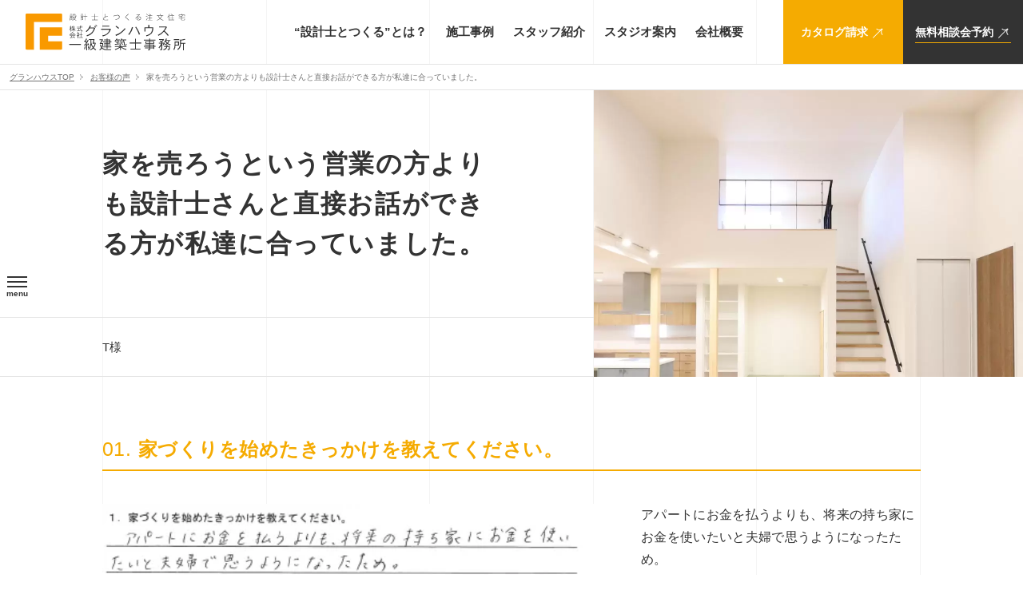

--- FILE ---
content_type: text/html; charset=UTF-8
request_url: https://granhouse.co.jp/voice/p10068/
body_size: 8462
content:
<!DOCTYPE html>
<html lang="ja">

<head>

	<!-- Google Tag Manager -->
	<script>
		(function(w, d, s, l, i) {
			w[l] = w[l] || [];
			w[l].push({
				'gtm.start': new Date().getTime(),
				event: 'gtm.js'
			});
			var f = d.getElementsByTagName(s)[0],
				j = d.createElement(s),
				dl = l != 'dataLayer' ? '&l=' + l : '';
			j.async = true;
			j.src =
				'https://www.googletagmanager.com/gtm.js?id=' + i + dl;
			f.parentNode.insertBefore(j, f);
		})(window, document, 'script', 'dataLayer', 'GTM-T6RGNHH3');
	</script>
	<!-- End Google Tag Manager -->
	<!-- Google Tag Manager -->
	<script>
		(function(w, d, s, l, i) {
			w[l] = w[l] || [];
			w[l].push({
				'gtm.start': new Date().getTime(),
				event: 'gtm.js'
			});
			var f = d.getElementsByTagName(s)[0],
				j = d.createElement(s),
				dl = l != 'dataLayer' ? '&l=' + l : '';
			j.async = true;
			j.src =
				'https://www.googletagmanager.com/gtm.js?id=' + i + dl;
			f.parentNode.insertBefore(j, f);
		})(window, document, 'script', 'dataLayer', 'GTM-NBFQSTK');
	</script>
	<!-- End Google Tag Manager -->
	<meta charset="utf-8">
	<meta name="format-detection" content="telephone=no">
	<meta http-equiv="X-UA-Compatible" content="IE=edge">
	<link rel="preconnect" href="https://www.googletagmanager.com">
	<link rel="dns-prefetch" href="https://www.googletagmanager.com">
	<link rel="preconnect" href="https://www.google-analytics.com">
	<link rel="dns-prefetch" href="https://www.google-analytics.com">
	<link rel="preconnect" href="https://fonts.googleapis.com">
	<link rel="preconnect" href="https://fonts.gstatic.com" crossorigin>
	<meta name="viewport" content="width=device-width, initial-scale=1, maximum-scale=5, user-scalable=yes">
	<script src="https://granhouse.co.jp/wp/wp-content/themes/wp-templ/assets/js/lib/detector.min.js?v=1.0.0" defer></script>
	<link rel="canonical" href="https://granhouse.co.jp/voice/p10068/">

	<title>家を売ろうという営業の方よりも設計士さんと直接お話ができる方が私達に合っていました。 | 岐阜・愛知・三重の注文住宅ならグランハウス一級建築士事務所</title>
	<meta name="description" content="T様からのコメントをご紹介します。グランハウスを選んだ理由やグランハウスで建ててよかったこと、もっとこうしておけばよかったということまで、手書きのコメントを掲載させていた">
	<meta name="keywords" content="">

	<!--facebook-->
	<meta property="og:title" content="家を売ろうという営業の方よりも設計士さんと直接お話ができる方が私達に合っていました。 | 岐阜・愛知・三重の注文住宅ならグランハウス一級建築士事務所">
	<meta property="og:type" content="website">
	<meta property="og:url" content="https://granhouse.co.jp/voice/p10068/">
	<meta property="og:image"
		content="https://granhouse.co.jp/wp/wp-content/themes/wp-templ/assets/img/common/other/ogp.png">
	<meta property="og:site_name"
		content="Granhouse">
	<meta property="og:description" content="T様からのコメントをご紹介します。グランハウスを選んだ理由やグランハウスで建ててよかったこと、もっとこうしておけばよかったということまで、手書きのコメントを掲載させていた">
	<meta property="fb:app_id" content="">
	<!--/facebook-->

	<!-- Twitter -->
	<meta name="twitter:card" content="summary_large_image">
	<meta name="twitter:url" content="https://granhouse.co.jp/voice/p10068/">
	<meta name="twitter:title" content="家を売ろうという営業の方よりも設計士さんと直接お話ができる方が私達に合っていました。 | 岐阜・愛知・三重の注文住宅ならグランハウス一級建築士事務所">
	<meta name="twitter:description" content="T様からのコメントをご紹介します。グランハウスを選んだ理由やグランハウスで建ててよかったこと、もっとこうしておけばよかったということまで、手書きのコメントを掲載させていた">
	<meta name="twitter:image"
		content="https://granhouse.co.jp/wp/wp-content/themes/wp-templ/assets/img/common/other/ogp.png">
	<meta name="twitter:site"
		content="Granhouse">
	<meta name="twitter:creator"
		content="Granhouse">
	<!-- /Twitter -->

	<!--css-->
			<link rel="stylesheet" href="https://granhouse.co.jp/wp/wp-content/themes/wp-templ/assets/css/lib/OverlayScrollbars.min.css?v=1.0.0">
		<link href="https://granhouse.co.jp/wp/wp-content/themes/wp-templ/assets/css/styles.min.css?v=1.0.0" rel="stylesheet" media="all">

	<!--/css-->

	<!-- Favicons ==================================================-->
	<!-- <link rel="icon" href="https://granhouse.co.jp/wp/wp-content/themes/wp-templ/assets/img/common/favicon/favicon.ico" type="image/vnd.microsoft.icon"> -->
	<link rel="apple-touch-icon" sizes="57x57" href="https://granhouse.co.jp/wp/wp-content/themes/wp-templ/assets/img/common/favicon/apple-icon-57x57.png">
	<link rel="apple-touch-icon" sizes="60x60" href="https://granhouse.co.jp/wp/wp-content/themes/wp-templ/assets/img/common/favicon/apple-icon-60x60.png">
	<link rel="apple-touch-icon" sizes="72x72" href="https://granhouse.co.jp/wp/wp-content/themes/wp-templ/assets/img/common/favicon/apple-icon-72x72.png">
	<link rel="apple-touch-icon" sizes="76x76" href="https://granhouse.co.jp/wp/wp-content/themes/wp-templ/assets/img/common/favicon/apple-icon-76x76.png">
	<link rel="apple-touch-icon" sizes="114x114" href="https://granhouse.co.jp/wp/wp-content/themes/wp-templ/assets/img/common/favicon/apple-icon-114x114.png">
	<link rel="apple-touch-icon" sizes="120x120" href="https://granhouse.co.jp/wp/wp-content/themes/wp-templ/assets/img/common/favicon/apple-icon-120x120.png">
	<link rel="apple-touch-icon" sizes="144x144" href="https://granhouse.co.jp/wp/wp-content/themes/wp-templ/assets/img/common/favicon/apple-icon-144x144.png">
	<link rel="apple-touch-icon" sizes="152x152" href="https://granhouse.co.jp/wp/wp-content/themes/wp-templ/assets/img/common/favicon/apple-icon-152x152.png">
	<link rel="apple-touch-icon" sizes="180x180" href="https://granhouse.co.jp/wp/wp-content/themes/wp-templ/assets/img/common/favicon/apple-icon-180x180.png">
	<link rel="icon" type="image/png" sizes="192x192" href="https://granhouse.co.jp/wp/wp-content/themes/wp-templ/assets/img/common/favicon/android-icon-192x192.png">
	<link rel="icon" type="image/png" sizes="32x32" href="https://granhouse.co.jp/wp/wp-content/themes/wp-templ/assets/img/common/favicon/favicon-32x32.png">
	<link rel="icon" type="image/png" sizes="96x96" href="https://granhouse.co.jp/wp/wp-content/themes/wp-templ/assets/img/common/favicon/favicon-96x96.png">
	<link rel="icon" type="image/png" sizes="16x16" href="https://granhouse.co.jp/wp/wp-content/themes/wp-templ/assets/img/common/favicon/favicon-16x16.png">
	<!-- <link rel="manifest" href="https://granhouse.co.jp/wp/wp-content/themes/wp-templ/assets/img/common/favicon/manifest.json"> -->
	<meta name="msapplication-TileColor" content="#ffffff">
	<meta name="msapplication-TileImage" content="https://granhouse.co.jp/wp/wp-content/themes/wp-templ/assets/img/common/favicon/ms-icon-144x144.png">
	<meta name="theme-color" content="#ffffff">
	<script async src="https://beacon.digima.com/v2/bootstrap/d0b-VUNHTkNDRUZZWnxVNFE0ekxoMVJLWmdCQlB1VlFsOQ"></script>
	<meta name='robots' content='max-image-preview:large' />
<link rel="alternate" title="oEmbed (JSON)" type="application/json+oembed" href="https://granhouse.co.jp/wp-json/oembed/1.0/embed?url=https%3A%2F%2Fgranhouse.co.jp%2Fvoice%2Fp10068%2F" />
<link rel="alternate" title="oEmbed (XML)" type="text/xml+oembed" href="https://granhouse.co.jp/wp-json/oembed/1.0/embed?url=https%3A%2F%2Fgranhouse.co.jp%2Fvoice%2Fp10068%2F&#038;format=xml" />
<link rel="stylesheet" href="https://granhouse.co.jp/wp/wp-content/themes/wp-templ/assets/css/page/voice.min.css?v=1.0.0">
</head>

<body id="voice" class="voice single">
  <!-- Google Tag Manager (noscript) -->
<noscript><iframe src="https://www.googletagmanager.com/ns.html?id=GTM-T6RGNHH3" height="0" width="0" style="display:none;visibility:hidden"></iframe></noscript>
<!-- End Google Tag Manager (noscript) -->
<!-- Google Tag Manager (noscript) -->
<noscript><iframe src="https://www.googletagmanager.com/ns.html?id=GTM-NBFQSTK" height="0" width="0" style="display:none;visibility:hidden"></iframe></noscript>
<!-- End Google Tag Manager (noscript) -->
<header id="header" class="header">
  <div class="inHeader">
        <div id="logo" class="logo">
      <a href="https://granhouse.co.jp/">
                  <span class="img">
            <img class="pc" width="200" height="47" src="https://granhouse.co.jp/wp/wp-content/themes/wp-templ/assets/img/common/logo_black.svg" alt="">
            <img class="sp" width="156" height="38" src="https://granhouse.co.jp/wp/wp-content/themes/wp-templ/assets/img/common/logo_black_sp.svg" alt="">
          </span>
              </a>
    </div>
    <div class="inHeader__menu">
      <div class="lst-menu">
        <a href="https://granhouse.co.jp/concept/" class="item"><span>“設計士とつくる”とは？</span></a>
        <a href="https://granhouse.co.jp/works/" class="item"><span>施工事例</span></a>
        <a href="https://granhouse.co.jp/staff/" class="item"><span>スタッフ紹介</span></a>
        <a href="https://granhouse.co.jp/studio/" class="item"><span>スタジオ案内</span></a>
        <a href="https://granhouse.co.jp/company/" class="item"><span>会社概要</span></a>
      </div>
      <div class="gr-btn">
        <a href="https://granhouse.co.jp/download/" class="btn-item organge"><span>カタログ請求</span></a>
        <a href="https://granhouse.co.jp/contact/" class="btn-item black"><span>無料相談会予約<i></i></span></a>
      </div>
    </div>
    <div class="hamberger">
      <div class="hamberger__ins">
        <div class="line">
          <span></span>
          <span></span>
          <span></span>
        </div>
        <div class="txt">
          <span>menu</span>
          <span>close</span>
        </div>
      </div>
    </div>
  </div>
  <div class="layerMenu">
    <div class="layerMenu__ins">
      <div class="layerMenu__cont">
        <div class="cont-menu">
          <div class="cont-menu__left">
            <div class="item">
              <div class="item-main">
                <a href="https://granhouse.co.jp/concept/">
                  <span class="txt-en">[ concept ]</span>
                  <span class="txt-jp">“設計士とつくる”とは？</span>
                </a>
              </div>

              <div class="item-sub">
                <a href="https://granhouse.co.jp/concept/about/" class="child"><span>- 得意なこと・苦手なこと</span></a>
                <a href="https://granhouse.co.jp/concept/performance/" class="child"><span>- 性能について</span></a>
                <a href="https://granhouse.co.jp/concept/fee/" class="child"><span>- 費用とコスパの話</span></a>
                <a href="https://granhouse.co.jp/concept/safe/" class="child"><span>- 7つの安心・保証</span></a>
              </div>
            </div>
            <div class="item">
              <div class="item-main">
                <i class="dropdown sp"></i>
                <a href="https://granhouse.co.jp/studio/">
                  <span class="txt-en">[ studios ]</span>
                  <span class="txt-jp">スタジオ案内</span>
                </a>
              </div>
                              <div class="box-slide">
                  <div class="item-sub">
                                          <a href="https://granhouse.co.jp/studio/p19444/" class="child"><span>- 茜部スタジオ</span></a>
                                          <a href="https://granhouse.co.jp/studio/p19437/" class="child"><span>- 一宮スタジオ</span></a>
                                          <a href="https://granhouse.co.jp/studio/p19617/" class="child"><span>- 春日井スタジオ</span></a>
                                          <a href="https://granhouse.co.jp/studio/p19450/" class="child"><span>- 名古屋スタジオ</span></a>
                                          <a href="https://granhouse.co.jp/studio/p23213/" class="child"><span>- 2026年2月下旬オープン予定豊田スタジオ</span></a>
                                          <a href="https://granhouse.co.jp/studio/p19451/" class="child"><span>- 津スタジオ</span></a>
                                          <a href="https://granhouse.co.jp/studio/p19452/" class="child"><span>- 長良スタジオ</span></a>
                                          <a href="https://granhouse.co.jp/studio/p19445/" class="child"><span>- 可児スタジオ</span></a>
                                          <a href="https://granhouse.co.jp/studio/p19453/" class="child"><span>- 各務原スタジオ</span></a>
                                          <a href="https://granhouse.co.jp/studio/p19429/" class="child"><span>- 大垣スタジオ</span></a>
                                          <a href="https://granhouse.co.jp/studio/p19446/" class="child"><span>- 四日市スタジオ</span></a>
                                      </div>
                </div>
                          </div>
            <div class="item">
              <div class="item-main">
                <i class="dropdown sp"></i>
                <a href="https://granhouse.co.jp/works/">
                  <span class="txt-en">[ works ]</span>
                  <span class="txt-jp">施工事例</span>
                </a>
              </div>
                              <div class="box-slide">
                  <div class="item-sub">
                                          <a href="https://granhouse.co.jp/workstag/garage/" class="child"><span>#ガレージ</span></a>
                                          <a href="https://granhouse.co.jp/workstag/simple-modern/" class="child"><span>#シンプルモダン</span></a>
                                          <a href="https://granhouse.co.jp/workstag/japandi/" class="child"><span>#ジャパンディ</span></a>
                                          <a href="https://granhouse.co.jp/workstag/outdoor/" class="child"><span>#アウトドア</span></a>
                                          <a href="https://granhouse.co.jp/workstag/galvalume/" class="child"><span>#ガルバリウム</span></a>
                                          <a href="https://granhouse.co.jp/workstag/white/" class="child"><span>#白</span></a>
                                          <a href="https://granhouse.co.jp/workstag/black/" class="child"><span>#黒</span></a>
                                          <a href="https://granhouse.co.jp/workstag/gray/" class="child"><span>#グレー</span></a>
                                          <a href="https://granhouse.co.jp/workstag/greige/" class="child"><span>#グレージュ</span></a>
                                          <a href="https://granhouse.co.jp/workstag/navy/" class="child"><span>#ネイビー</span></a>
                                          <a href="https://granhouse.co.jp/workstag/painting/" class="child"><span>#塗壁</span></a>
                                          <a href="https://granhouse.co.jp/workstag/tile/" class="child"><span>#タイル</span></a>
                                          <a href="https://granhouse.co.jp/workstag/wood/" class="child"><span>#木</span></a>
                                          <a href="https://granhouse.co.jp/workstag/siding/" class="child"><span>#サイディング</span></a>
                                          <a href="https://granhouse.co.jp/workstag/mossgreen/" class="child"><span>#モスグリーン</span></a>
                                          <a href="https://granhouse.co.jp/workstag/wamodern/" class="child"><span>#和モダン</span></a>
                                          <a href="https://granhouse.co.jp/workstag/wafu/" class="child"><span>#和風</span></a>
                                          <a href="https://granhouse.co.jp/workstag/hotel-like/" class="child"><span>#ホテルライク</span></a>
                                          <a href="https://granhouse.co.jp/workstag/nordic/" class="child"><span>#北欧</span></a>
                                          <a href="https://granhouse.co.jp/workstag/casual/" class="child"><span>#カジュアル</span></a>
                                          <a href="https://granhouse.co.jp/workstag/hiraya/" class="child"><span>#平屋</span></a>
                                          <a href="https://granhouse.co.jp/workstag/%e4%ba%8c%e9%9a%8e%e5%bb%ba%e3%81%a6/" class="child"><span>#二階建て</span></a>
                                          <a href="https://granhouse.co.jp/workstag/%e4%ba%8c%e4%b8%96%e5%b8%af%e4%bd%8f%e5%ae%85/" class="child"><span>#二世帯住宅</span></a>
                                      </div>
                </div>
                          </div>
          </div>
          <div class="cont-menu__right">
            <div class="lst-menu">
              <a href="https://granhouse.co.jp/voice/" class="item"><span>お客様の声</span></a>
              <a href="https://granhouse.co.jp/staff/" class="item"><span>スタッフ紹介</span></a>
              <a href="https://granhouse.co.jp/magazine/" class="item"><span>マガジン</span></a>
              <a href="https://granhouse.co.jp/blogcat/designer/" class="item"><span>設計士ブログ</span></a>
              <a href="https://granhouse.co.jp/blogcat/childcare/" class="item"><span>保育ブログ</span></a>
              <a href="https://granhouse.co.jp/blogcat/construction/" class="item"><span>工務ブログ</span></a>
              <a href="https://granhouse.co.jp/event/" class="item"><span>イベント</span></a>
              <a href="https://granhouse.co.jp/company/" class="item"><span>会社概要</span></a>
            </div>
          </div>
        </div>
        <div class="cont-info">
          <div class="lst-banner">
            <a href="https://granhouse.co.jp/contact/" class="item">
              <div class="img" rel="js-lazy" data-bg="https://granhouse.co.jp/wp/wp-content/themes/wp-templ/assets/img/header/banner-contact.jpg"></div>
            </a>
            <a href="https://granhouse.co.jp/recruit/" target="_blank" class="item">
              <div class="img" rel="js-lazy" data-bg="https://granhouse.co.jp/wp/wp-content/themes/wp-templ/assets/img/header/banner-recruit.jpg"></div>
            </a>
          </div>
          <div class="lst-social">
            <a href="https://granhouse.co.jp/policy/" class="lst-social__ttl">プライバシーポリシー</a>
            <div class="lst-social__main">
              <a href="https://page.line.me/748qeswk?openQrModal=true#~" class="item">
                <img width="37" height="36" src="[data-uri]" rel="js-lazy" data-src="https://granhouse.co.jp/wp/wp-content/themes/wp-templ/assets/img/common/icon/ico_line.svg" alt="LINE">
              </a>
              <a href="https://www.instagram.com/granhouse_official/" class="item">
                <img width="30" height="30" src="[data-uri]" rel="js-lazy" data-src="https://granhouse.co.jp/wp/wp-content/themes/wp-templ/assets/img/common/icon/ico_instagram.svg" alt="Instagram">
              </a>
              <a href="https://www.youtube.com/channel/UCFCkljMHORm3hku3C3XUJWg" class="item">
                <img width="36" height="36" src="[data-uri]" rel="js-lazy" data-src="https://granhouse.co.jp/wp/wp-content/themes/wp-templ/assets/img/common/icon/ico_youtube.svg" alt="Youtube">
              </a>
            </div>
          </div>
        </div>
      </div>
    </div>
  </div>
</header>
<div class="bg-white">
  <div class="loading">
    <span class="loading__item"></span>
    <span class="loading__item"></span>
    <span class="loading__item"></span>
    <span class="loading__item"></span>
    <span class="loading__item"></span>
    <span class="loading__item"></span>
  </div>
</div>  <main id="wrap">
    <div class="c-breadcrumb">
      <ul>
        <li><a href="https://granhouse.co.jp/">グランハウスTOP</a></li>
        <li><a href="https://granhouse.co.jp/voice/">お客様の声</a></li>
        <li><span>家を売ろうという営業の方よりも設計士さんと直接お話ができる方が私達に合っていました。</span></li>
      </ul>
    </div>
    <div class="sec-info">
      <div class="sec-info__par">
        <div class="ttl">
          <h1 class="main-ttl">家を売ろうという営業の方よりも設計士さんと直接お話ができる方が私達に合っていました。</h1>
        </div>
                  <div class="box-note">
            <p class="note">T様</p>
          </div>
              </div>
              <div class="sec-info__img">
          <div class="thumb" rel="js-lazy" data-bg="https://granhouse.co.jp/wp/wp-content/uploads/2022/05/287862.jpg"></div>
        </div>
          </div>
    <div class="sec-content">
      <div class="inner">
        <div class="sec-content__ins">
                      <div class="lst-content">
                              <div class="item">
                                      <h2 class="item-ttl">家づくりを始めたきっかけを教えてください。</h2>
                                                        <div class="item-cont">
                                              <div class="cont-img">
                          <img src="[data-uri]" rel="js-lazy" data-src="https://granhouse.co.jp/wp/wp-content/webp-express/webp-images/uploads/2022/05/e3a1b50842c708f93888678a75868cfd.png.webp">
                        </div>
                                              <div class="cont-txt">アパートにお金を払うよりも、将来の持ち家にお金を使いたいと夫婦で思うようになったため。</div>
                                          </div>
                                  </div>
                              <div class="item">
                                      <h2 class="item-ttl">どのようにして住宅メーカーや、設計事務所を探されましたか？</h2>
                                                        <div class="item-cont">
                                              <div class="cont-img">
                          <img src="[data-uri]" rel="js-lazy" data-src="https://granhouse.co.jp/wp/wp-content/webp-express/webp-images/uploads/2022/05/ff5d6063b00616cf77b3403fca0e5bed.png.webp">
                        </div>
                                              <div class="cont-txt">近所の住宅展示場を見学したり、インターネットや、かにさんクラブで、雰囲気や条件の良さそうな事務所を探したりしました。</div>
                                          </div>
                                  </div>
                              <div class="item">
                                      <h2 class="item-ttl">家づくりでどういうことを重視されましたか？</h2>
                                                        <div class="item-cont">
                                              <div class="cont-img">
                          <img src="[data-uri]" rel="js-lazy" data-src="https://granhouse.co.jp/wp/wp-content/webp-express/webp-images/uploads/2022/05/6ebe6996d93d00e548e0a875f54c7a61.png.webp">
                        </div>
                                              <div class="cont-txt">元々、家を建てたい土地が決まっていたので、導線のイメージをして普段の過ごし方、間取り、暮らしやすさを重視しました。また、外観を何度も考えました。</div>
                                          </div>
                                  </div>
                              <div class="item">
                                      <h2 class="item-ttl">グランハウスで建てようと思った決め手を教えてください。</h2>
                                                        <div class="item-cont">
                                              <div class="cont-img">
                          <img src="[data-uri]" rel="js-lazy" data-src="https://granhouse.co.jp/wp/wp-content/webp-express/webp-images/uploads/2022/05/c476d4be18700e19d3c1ceb6c742fbe6.png.webp">
                        </div>
                                              <div class="cont-txt">初めは、間取りの無料が魅力的で、お訪ねしていました。大手住宅展示場も行きましたが、家を売ろうという営業の方よりも、設計士さんと直接お話ができる方が私達には合っていて、“一緒に家を作っていきましょう”という気持ちが伝わってきて信頼もできたため、グランハウスに決めました。また、間取りを作っていただいた際に、こんなにカッコイイのに値段が高すぎないところも良かったです。</div>
                                          </div>
                                  </div>
                              <div class="item">
                                      <h2 class="item-ttl">グランハウスで家を建てて良かったと思うことは何ですか？</h2>
                                                        <div class="item-cont">
                                              <div class="cont-img">
                          <img src="[data-uri]" rel="js-lazy" data-src="https://granhouse.co.jp/wp/wp-content/webp-express/webp-images/uploads/2022/05/ab5204db27e9afd609d2586052c18953.png.webp">
                        </div>
                                              <div class="cont-txt">設計士さんとイメージを共有して、一緒に家を完成させて行けたところです。また、ドアの高さやトイレの部品など本当に細かいところまで決めれて、自分達のオーダーメイドの家が建てれて、家に愛着がわいて良かったです。</div>
                                          </div>
                                  </div>
                              <div class="item">
                                      <h2 class="item-ttl">ここをもっとこうしておけば…と思われることはありますか？</h2>
                                                        <div class="item-cont">
                                              <div class="cont-img">
                          <img src="[data-uri]" rel="js-lazy" data-src="https://granhouse.co.jp/wp/wp-content/webp-express/webp-images/uploads/2022/05/0e077ce8fb0850792ad3104d3a246736.png.webp">
                        </div>
                                              <div class="cont-txt">パントリーやランドリーの入り口を丸い形にしても良かった。細かい所まで、最終確認で確認すべきだった。<br />
意外に寝室の部屋の屋根に雨が直撃するので別の部屋にしても良かった。</div>
                                          </div>
                                  </div>
                              <div class="item">
                                      <h2 class="item-ttl">家づくりを進めていくなかで、思い出に残ったことは何ですか？</h2>
                                                        <div class="item-cont">
                                              <div class="cont-img">
                          <img src="[data-uri]" rel="js-lazy" data-src="https://granhouse.co.jp/wp/wp-content/webp-express/webp-images/uploads/2022/05/e5cc874e3da4b5a0c1214198cae5f24b.png.webp">
                        </div>
                                              <div class="cont-txt">間取りを変えていく段階では、実際の家を想像していく時間が楽しかったです。また、上棟後、少しずつ出来上がっていく家を見たり、引渡し前の家を両親と見たりするのが楽しめました。</div>
                                          </div>
                                  </div>
                              <div class="item">
                                      <h2 class="item-ttl">実際にお住まいになられていかがですか？</h2>
                                                        <div class="item-cont">
                                              <div class="cont-img">
                          <img src="[data-uri]" rel="js-lazy" data-src="https://granhouse.co.jp/wp/wp-content/webp-express/webp-images/uploads/2022/05/48f98c1836537f179b82a46c1c551ba4.png.webp">
                        </div>
                                              <div class="cont-txt">広々としたリビングにシーリングファン、アイランドキッチンなど付属の物も気に入り、快適に過ごせています。<br />
自分達がこだわった家なので、大満足です。</div>
                                          </div>
                                  </div>
                              <div class="item">
                                      <h2 class="item-ttl">これから家づくりを始める方へ一言アドバイスをお願いします。</h2>
                                                        <div class="item-cont">
                                              <div class="cont-img">
                          <img src="[data-uri]" rel="js-lazy" data-src="https://granhouse.co.jp/wp/wp-content/webp-express/webp-images/uploads/2022/05/1ab8f128dd1c7fd4c5cba457498398c6.png.webp">
                        </div>
                                              <div class="cont-txt">展示場よりも、実際にこれから住む方の家に見学する方が、リアルなところが見れて参考になったので色んな家を見に行かせて頂いたらいいと思います。</div>
                                          </div>
                                  </div>
                          </div>
                  </div>
      </div>
              <div class="cpost-related">
          <div class="cpost-related__ins">
            <div class="item prev">
                              <a href="https://granhouse.co.jp/voice/p8475/">
                  <span class="txt">prev</span>
                  <div class="cont">
                    <div class="cont-thumb">
                      <img src="[data-uri]" rel="js-lazy" data-src="https://granhouse.co.jp/wp/wp-content/webp-express/webp-images/uploads/2021/08/D85_2123-300x300.jpg.webp" alt="">
                    </div>
                    <div class="cont-par">
                      <p class="ttl">建ったお家をみる度に、グランハウスをえらんでよかったと思います。</p>
                    </div>
                  </div>
                </a>
                          </div>
            <a href="https://granhouse.co.jp/voice/" class="btn-archive"><span>お客様の声<br>一覧</span></a>
            <div class="item next">
                              <a href="https://granhouse.co.jp/voice/p10056/">
                  <span class="txt">next</span>
                  <div class="cont">
                    <div class="cont-thumb">
                      <img src="[data-uri]" rel="js-lazy" data-src="https://granhouse.co.jp/wp/wp-content/webp-express/webp-images/uploads/2022/05/f08aeda3fc90ef32d59129a8f7df1454-225x300.jpg.webp" alt="">
                    </div>
                    <div class="cont-par">
                      <p class="ttl">予算内に抑えるために色々な提案をしてくださるところ。話を進めていくと標準設備(仕様)もとても良いです。</p>
                    </div>
                  </div>
                </a>
                          </div>
          </div>
        </div>
          </div>
      </main>
  <footer id="footer" class="footer">
  <div class="ft-banner">
    <div class="inner">
      <div class="ft-banner__lst">
        <a href="https://page.line.me/748qeswk?openQrModal=true#~" class="item line">
          <span class="txt">
            <em class="txt-m">LINE公式アカウント</em>
            <em class="txt-sm">見学会情報はこちら</em>
          </span>
        </a>
        <a href="https://www.instagram.com/granhouse_official/" class="item instagram">
          <span class="txt">
            <em class="txt-m">Instagramアカウント</em>
            <em class="txt-sm">最新施工事例はこちら</em>
          </span>
        </a>
        <a href="https://www.youtube.com/channel/UCFCkljMHORm3hku3C3XUJWg" class="item youtube">
          <span class="txt">
            <em class="txt-m">Youtubeチャンネル</em>
            <em class="txt-sm">ルームツアーはこちら</em>
          </span>
        </a>
      </div>
    </div>
  </div>
  <div class="ft-map">
    <div class="ft-map__ins">
      <div class="bg-ins">
        <div class="bg-ins__main"></div>
      </div>
      <div class="inner">
        <div class="ft-map__block">
          <div class="block-par">
            <div class="block-par__ttl">
              <h2 class="ttl-main">施工エリア</h2>
              <span class="ttl-sub">[ area ]</span>
            </div>
            <div class="block-par__cont">
              <div class="cont-lst">
                <div class="item">
                  <span>岐阜県</span>
                  <p>
                    <span class="sp">
                      <img src="https://granhouse.co.jp/wp/wp-content/webp-express/webp-images/themes/wp-templ/assets/img/footer/img-map_sp.png.webp" alt="">
                    </span>
                    岐阜市 / 各務原市 / 多治見市 / 可児市 / 土岐市 / 大垣市 / 羽島市 / 関市 / 海津市 / 瑞穂市 / 美濃市 / 山県市 / 本巣市 / 美濃加茂市 / 瑞浪市 / 富加町 / 坂祝町 / 関ヶ原町 / 垂井町 / 大野町 / 池田町 / 七宗町 / 川辺町 / 八百津町 / 御嵩町 / 神戸町 / 北方町 / 安八町 / 養老町 / 輪之内町 /岐南町 / 笠松町 / 揖斐川町 / 恵那市<br>（恵那市は施工できるエリアを限定させていただいております。詳しくはお問い合わせください。）
                  </p>
                </div>
                <div class="item">
                  <span>愛知県</span>
                  <p>名古屋市北区 / 名古屋市西区 / 名古屋市中村区 / 名古屋市中川区 / 名古屋市守山区 / 名古屋市東区 / 名古屋市中区 / 名古屋市千種区 / 名古屋市名東区 / 名古屋市天白区 / 名古屋市昭和区 / 名古屋市瑞穂区 / 名古屋市熱田区 / 名古屋市港区 / 名古屋市南区 / 名古屋市緑区 / 犬山市 / 江南市 / 小牧市 / 一宮市 / 稲沢市 / 愛西市 / あま市 / 清須市 / 弥富市 / 北名古屋市 / 岩倉市 / 津島市 / 大治町 / 大口町 / 扶桑町 / 春日井市 / 西春日井郡豊山町 / 蟹江町 / 飛島村 / 尾張旭市 / 長久手市 / 日進市 / 瀬戸市 / 東郷町 / みよし町 / 豊明市 / 大府市 / 東海市 / 安城市 / 刈谷市 / 幸田町 / 高浜市 / 知立市 / 東浦町 / 碧南市 / 岡崎市 / 豊田市 / 西尾市<br>（西尾市は施工できるエリアを限定させていただいております。詳しくはお問い合わせください。）</p>
                </div>
                <div class="item">
                  <span>三重県</span>
                  <p>桑名市 / 四日市市 / 鈴鹿市 / 東員町 / 菰野町 / 木曽岬町 / 朝日町 / 川越町 / いなべ市 / 亀山市 / 明和町 / 玉城町 / 多気町 / 津市 / 松阪市<br>（津市、松阪市は施工できるエリアを限定させていただいております。詳しくはお問い合わせください。）</p>
                </div>
              </div>
              <p class="cont-note">※ 今後の社内体制により、施工エリアは変更になる場合があります。予めご容赦くださいませ。</p>
            </div>
          </div>
          <div class="block-img pc">
            <div class="thumb">
              <img src="[data-uri]" rel="js-lazy" data-src="https://granhouse.co.jp/wp/wp-content/webp-express/webp-images/themes/wp-templ/assets/img/footer/img-map.png.webp" alt="">
            </div>
          </div>
        </div>
      </div>
    </div>
  </div>
  <div class="ft-main">
    <div class="inner">
      <div class="ft-main__ins">
        <div class="ft-main__info item">
          <a href="https://granhouse.co.jp/" class="logo">
            <img class="pc" width="285" height="67" src="https://granhouse.co.jp/wp/wp-content/themes/wp-templ/assets/img/common/logo_black.svg" alt="">
            <img class="sp" width="228" height="55" src="https://granhouse.co.jp/wp/wp-content/themes/wp-templ/assets/img/common/logo_black_sp.svg" alt="">
          </a>
          <p class="address">〒500-8263　<br class="sp">岐阜県岐阜市茜部新所１丁目２２３</p>
          <div class="box-ins pc">
            <div class="banner-ft">
              <a href="https://owner.granhouse.co.jp" class="banner-ft__main">
                <img src="[data-uri]" rel="js-lazy" data-src="https://granhouse.co.jp/wp/wp-content/webp-express/webp-images/themes/wp-templ/assets/img/footer/banner-ft.jpg.webp" alt="">
              </a>
              <p class="banner-ft__txt">アフターメンテナンス等のお問い合わせはこちらから</p>
            </div>
            <div class="gr-btn">
              <a href="https://granhouse.co.jp/policy/" class="item"><span>プライバシーポリシー</span></a>
              <a href="https://granhouse.co.jp/recruit/" target="_blank" class="item blank"><span>採用サイト</span></a>
            </div>
            <div class="gr-social">
              <a href="https://page.line.me/748qeswk?openQrModal=true#~" class="item line">
                <img src="[data-uri]" rel="js-lazy" data-src="https://granhouse.co.jp/wp/wp-content/themes/wp-templ/assets/img/common/icon/ico_line.svg" alt="LINE">
              </a>
              <a href="https://www.instagram.com/granhouse_official/" class="item instagram">
                <img src="[data-uri]" rel="js-lazy" data-src="https://granhouse.co.jp/wp/wp-content/themes/wp-templ/assets/img/common/icon/ico_instagram.svg" alt="Instagram">
              </a>
              <a href="https://www.youtube.com/channel/UCFCkljMHORm3hku3C3XUJWg" class="item youtube">
                <img src="[data-uri]" rel="js-lazy" data-src="https://granhouse.co.jp/wp/wp-content/themes/wp-templ/assets/img/common/icon/ico_youtube.svg" alt="Youtube">
              </a>
            </div>
          </div>
        </div>
        <div class="ft-main__menu item">
          <div class="lst-menu">
            <div class="cont">
              <a href="https://granhouse.co.jp/" class="item">HOME</a>
              <div class="item"><a href="https://granhouse.co.jp/concept/">“設計士とつくる”とは？</a>
                <div class="lst-sub">
                  <a href="https://granhouse.co.jp/concept/about/" class="child">- 得意なこと・苦手なこと</a>
                  <a href="https://granhouse.co.jp/concept/fee/" class="child">- 費用とコスパの話</a>
                  <a href="https://granhouse.co.jp/concept/performance/" class="child">- 性能について</a>
                  <a href="https://granhouse.co.jp/concept/safe/" class="child">- 7つの安心・保証</a>
                </div>
              </div>
              <a href="https://granhouse.co.jp/works/" class="item">施工事例（住宅）</a>
              <a href="https://granhouse.co.jp/works_shop/" class="item">施工事例（店舗）</a>
              <a href="https://granhouse.co.jp/studio/" class="item">スタジオ案内</a>
              <a href="https://granhouse.co.jp/voice/" class="item">お客様の声</a>

            </div>
            <div class="cont">
              <a href="https://granhouse.co.jp/staff/" class="item">スタッフ紹介</a>
              <a href="https://granhouse.co.jp/magazine/" class="item">マガジン</a>
              <a href="https://granhouse.co.jp/blogcat/designer/" class="item">設計士ブログ</a>
              <a href="https://granhouse.co.jp/blogcat/childcare/" class="item">保育ブログ</a>
              <a href="https://granhouse.co.jp/blogcat/construction/" class="item">工務ブログ</a>
              <a href="https://granhouse.co.jp/event/" class="item">イベント</a>
              <a href="https://granhouse.co.jp/company/" class="item">会社概要</a>
              <a href="https://granhouse.co.jp/contact/" class="item">無料相談会申し込み</a>
              <a href="https://granhouse.co.jp/download/" class="item">カタログダウンロード</a>
            </div>
          </div>
          <div class="box-ins sp">
            <div class="banner-ft">
              <a href="https://owner.granhouse.co.jp" class="banner-ft__main">
                <img src="[data-uri]" rel="js-lazy" data-src="https://granhouse.co.jp/wp/wp-content/webp-express/webp-images/themes/wp-templ/assets/img/footer/banner-ft_sp.jpg.webp" alt="">
              </a>
              <p class="banner-ft__txt">アフターメンテナンス等のお問い合わせはこちらから</p>
            </div>
            <div class="gr-btn">
              <a href="https://granhouse.co.jp/policy/" class="item"><span>プライバシーポリシー</span></a>
              <a href="https://granhouse.co.jp/recruit/" target="_blank" class="item blank"><span>採用サイト</span></a>
            </div>
            <div class="gr-social">
              <a href="https://page.line.me/748qeswk?openQrModal=true#~" class="item line">
                <img src="[data-uri]" rel="js-lazy" data-src="https://granhouse.co.jp/wp/wp-content/themes/wp-templ/assets/img/common/icon/ico_line.svg" alt="LINE">
              </a>
              <a href="https://www.instagram.com/granhouse_official/" class="item instagram">
                <img src="[data-uri]" rel="js-lazy" data-src="https://granhouse.co.jp/wp/wp-content/themes/wp-templ/assets/img/common/icon/ico_instagram.svg" alt="Instagram">
              </a>
              <a href="https://www.youtube.com/channel/UCFCkljMHORm3hku3C3XUJWg" class="item youtube">
                <img src="[data-uri]" rel="js-lazy" data-src="https://granhouse.co.jp/wp/wp-content/themes/wp-templ/assets/img/common/icon/ico_youtube.svg" alt="Youtube">
              </a>
            </div>
          </div>
        </div>
      </div>
    </div>
  </div>
  <p class="copyright">© 2025 granhouse Co.,Ltd.</p>
</footer>
<script>
  var JS_APP_URL = 'https://granhouse.co.jp/';
  var JS_APP_ASSETS = 'https://granhouse.co.jp/wp/wp-content/themes/wp-templ/assets/';
</script>
  <script src="https://granhouse.co.jp/wp/wp-content/themes/wp-templ/assets/js/lib/OverlayScrollbars.min.js?v=1.0.0"></script>

<script src="https://granhouse.co.jp/wp/wp-content/themes/wp-templ/assets/js/common.min.js?v=1.0.0"></script></body>

</html>

--- FILE ---
content_type: text/css
request_url: https://granhouse.co.jp/wp/wp-content/themes/wp-templ/assets/css/styles.min.css?v=1.0.0
body_size: 13837
content:
@keyframes scrollDownLoop{0%{transform:translate3d(0, -50%, 0)}100%{transform:translate3d(0, 0, 0)}}@keyframes loopText{0%{transform:translateX(-50%)}100%{transform:translateX(0)}}.inview{opacity:0;transition-delay:0.5s;transition:transform 1s, opacity 1s;position:relative}.inview.on{opacity:1}.inview.fadeInLeft{transform:translateX(-40px);-o-transform:translateX(-40px);-ms-transform:translateX(-40px);-moz-transform:translateX(-40px);-webkit-transform:translateX(-40px)}.inview.fadeInLeft.on{transform:translateX(0);-o-transform:translateX(0);-ms-transform:translateX(0);-moz-transform:translateX(0);-webkit-transform:translateX(0)}.inview.fadeInRight{transform:translateX(40px);-o-transform:translateX(40px);-ms-transform:translateX(40px);-moz-transform:translateX(40px);-webkit-transform:translateX(40px)}.inview.fadeInRight.on{transform:translateX(0);-o-transform:translateX(0);-ms-transform:translateX(0);-moz-transform:translateX(0);-webkit-transform:translateX(0)}.inview.fadeInBottom{opacity:0;transform:translateY(40px);-o-transform:translateY(40px);-ms-transform:translateY(40px);-moz-transform:translateY(40px);-webkit-transform:translateY(40px)}.inview.fadeInBottom.on{opacity:1;transform:translateY(0);-o-transform:translateY(0);-ms-transform:translateY(0);-moz-transform:translateY(0);-webkit-transform:translateY(0)}.inview.fadeInBottomDelay{transform:translateY(40px);-o-transform:translateY(40px);-ms-transform:translateY(40px);-moz-transform:translateY(40px);-webkit-transform:translateY(40px);transition-delay:0.3s}.inview.fadeInBottomDelay.on{transform:translateY(0);-o-transform:translateY(0);-ms-transform:translateY(0);-moz-transform:translateY(0);-webkit-transform:translateY(0)}.inview.fadeInTop{transform:translateY(-40px);-o-transform:translateY(-40px);-ms-transform:translateY(-40px);-moz-transform:translateY(-40px);-webkit-transform:translateY(-40px)}.inview.fadeInTop.on{transform:translateY(0);-o-transform:translateY(0);-ms-transform:translateY(0);-moz-transform:translateY(0);-webkit-transform:translateY(0)}.inview.fadeIn.on{opacity:1}.clearfix::after{content:"";clear:both;display:table}p{margin:0;padding:0}ol,ul{list-style:none;margin:0;padding:0}input,textarea{margin:0;font-size:100%;resize:none}input[type="text"],input[type="date"],input[type="email"],input[type="number"],input[type="url"]{word-break:normal;white-space:nowrap;-webkit-appearance:none;-moz-appearance:none;-ms-appearance:none;-o-appearance:none;appearance:none}table{width:100%;border-collapse:collapse;border-spacing:0;font-size:100%}dl,dt,dd,th,td{margin:0;padding:0}h1,h2,h3,h4,h5,h6{font-weight:normal;margin:0;padding:0}html,body,div,span,applet,object,iframe,h1,h2,h3,h4,h5,h6,p,blockquote,pre,a,abbr,acronym,address,big,cite,code,del,dfn,em,img,ins,kbd,q,s,samp,small,strike,strong,sub,sup,tt,var,b,u,i,center,dl,dt,dd,ol,ul,li,fieldset,form,label,legend,table,caption,tbody,tfoot,thead,tr,th,td,article,aside,canvas,details,embed,figure,figcaption,footer,header,hgroup,menu,nav,output,ruby,section,summary,time,mark,audio,video,dialog{margin:0;padding:0;border:0;outline:0;font-size:100%;vertical-align:baseline;background:transparent}img{margin:0;padding:0;vertical-align:middle;border:0;max-width:100%;height:auto}table img{margin:0;padding:0;vertical-align:middle;border:0}article,aside,dialog,figure,footer,header,hgroup,nav,section{display:block}nav ul{list-style:none}*,*:before,*:after{-webkit-box-sizing:border-box;-moz-box-sizing:border-box;-ms-box-sizing:border-box;-o-box-sizing:border-box;box-sizing:border-box;-webkit-font-smoothing:antialiased;-moz-osx-font-smoothing:grayscale}*:focus{outline:none !important}label,select,button{cursor:pointer}input,textarea,select,button{font-family:inherit}a{outline:none;transition:opacity 0.3s;cursor:pointer}@media (hover: hover) and (pointer: fine){a:hover{opacity:0.5}}a:link,a:visited,a:active{color:#333;text-decoration:none}.screen-reader-text{clip:rect(1px, 1px, 1px, 1px);position:absolute !important;white-space:nowrap;height:1px;width:1px;overflow:hidden}.screen-reader-text:focus{background-color:#f1f1f1;border-radius:3px;box-shadow:0 0 2px 2px rgba(0,0,0,0.6);clip:auto !important;color:#21759b;display:block;font-size:14px;font-size:0.875rem;font-weight:bold;height:auto;left:5px;line-height:normal;padding:15px 23px 14px;text-decoration:none;top:5px;width:auto;z-index:100000}html{font-size:62.5%;-webkit-text-size-adjust:100%;-moz-text-size-adjust:100%;-ms-text-size-adjust:100%;-o-text-size-adjust:100%;text-size-adjust:100%}html.is-ipad *{-webkit-text-size-adjust:none;-moz-text-size-adjust:none;-ms-text-size-adjust:none;-o-text-size-adjust:none;text-size-adjust:none}body{font-family:"游ゴシック体","游ゴシック","YuGothic","Yu Gothic","Noto Sans JP","ヒラギノ角ゴ Pro","Hiragino Kaku Gothic Pro","メイリオ",Meiryo,"MS Pゴシック","MS PGothic",sans-serif;font-size:16px;font-size:1.6rem;line-height:1.6em;word-break:break-word;color:#333;margin:0;padding:0;height:100%;width:100%}@media (max-width: 767px){body{font-family:"Hiragino Sans","YuGothic","Yu Gothic","Noto Sans JP","ヒラギノ角ゴ Pro","Hiragino Kaku Gothic Pro","メイリオ",Meiryo,sans-serif}}#wrap{display:block;padding-top:80px}@media (max-width: 767px){#wrap{padding-top:64px}}body.recruitPage #wrap{display:block;padding-top:85px}@media (max-width: 767px){body.recruitPage #wrap{padding-top:64px}}.inner{max-width:1056px;padding:0 16px;margin:0 auto}@media (min-width: 768px){.sp,.SP{display:none !important}}@media (max-width: 767px){.pc,.PC{display:none !important}}.alignnone{margin:5px 0 20px}.aligncenter,div.aligncenter{display:block;margin:5px auto 5px auto}.alignright{float:right;margin:5px 0 20px auto}.alignleft{float:left;margin:5px auto 20px 0}a img.alignright{float:right;margin:5px 0 20px auto}a img.alignnone{margin:5px 0 20px}a img.alignleft{float:left;margin:5px auto 20px 0}a img.aligncenter{display:block;margin-left:auto;margin-right:auto}.wp-caption{background:#fff;border:1px solid #f0f0f0;max-width:96%;padding:5px 3px 10px;text-align:center}.wp-caption.alignnone{margin:5px 0 20px}.wp-caption.alignleft{margin:5px auto 20px 0}.wp-caption.alignright{margin:5px 0 20px auto}.wp-caption img{border:0 none;height:auto;margin:0;max-width:98.5%;padding:0;width:auto}.wp-caption p.wp-caption-text{font-size:11px;line-height:17px;margin:0;padding:0 4px 5px}.wp-video{max-width:100%;margin-bottom:40px}.wp-video video{max-width:100%;height:auto}.cms-content{-webkit-text-size-adjust:none;-ms-text-size-adjust:none;word-wrap:break-word;font-size:16px;font-size:1.6rem;line-height:2em;letter-spacing:.02em;font-weight:500}.cms-content::after{content:"";clear:both;display:table}@media (max-width: 767px){.cms-content{font-weight:300;line-height:calc(28/16)}}.cms-content *:first-child{margin-top:0 !important}.cms-content *:last-child{margin-bottom:0 !important}.cms-content p a{text-decoration:underline}.cms-content h2{font-size:24px;font-size:2.4rem;line-height:1.41667em;letter-spacing:.06em;font-weight:bold;padding:20px 0 19px;border-top:2px solid #333333;border-bottom:2px solid #333333;margin:85px 0 35px}@media (max-width: 767px){.cms-content h2{font-weight:600;padding:10px 0;margin:48px 0 23px}}.cms-content u,.cms-content span[style*="text-decoration: underline"]{font-weight:bold;text-decoration:none !important;background-color:#FBE899;padding:2px 4px}@media (max-width: 767px){.cms-content u,.cms-content span[style*="text-decoration: underline"]{font-weight:600}}.cms-content h3{position:relative;font-size:20px;font-size:2rem;line-height:1.7em;letter-spacing:.04em;font-weight:bold;padding-left:24px;margin:30px 0 28px}@media (max-width: 767px){.cms-content h3{font-size:22px;line-height:calc(30/22);font-weight:600;padding-left:20px;margin:18px 0 7px}}.cms-content h3:before{content:'';position:absolute;width:4px;height:calc(100% + 6px);background-color:#F5AB01;left:0;top:50%;transform:translateY(-50%)}@media (max-width: 767px){.cms-content h3:before{width:4px;height:calc(100% - 10px)}}.cms-content h4{font-size:18px;font-size:1.8rem;line-height:1.88889em;letter-spacing:.04em;font-weight:bold;color:#FF9D00;position:relative;padding-left:26px;margin:36px 0 9px}@media (max-width: 767px){.cms-content h4{line-height:calc(28/18);font-weight:600;padding-left:20px;margin:20px 0 11px}}.cms-content h4:before{content:'';position:absolute;width:15px;height:1px;background-color:#FF9D00;left:0;top:18px}@media (max-width: 767px){.cms-content h4:before{width:8px;left:2px;top:15px}}.cms-content ul,.cms-content ol{margin:48px 0 35px;font-size:15px;font-size:1.5rem;line-height:1.6em;letter-spacing:.02em;font-weight:500}@media (max-width: 767px){.cms-content ul,.cms-content ol{font-weight:300;line-height:calc(22/15);margin:26px 0 20px}}.cms-content ul li,.cms-content ol li{position:relative}.cms-content ol{counter-reset:section}.cms-content ol li{padding-left:23px}@media (max-width: 767px){.cms-content ol li{padding-left:21px}}.cms-content ol li:before{counter-increment:section;content:counter(section) ". ";position:absolute;font-size:15px;font-size:1.5rem;line-height:1em;letter-spacing:.04em;font-weight:600;color:#F5AB01;font-family:"Jost",sans-serif;left:0;top:5px}.cms-content ol li:not(:last-child){margin-bottom:7px}@media (max-width: 767px){.cms-content ol li:not(:last-child){margin-bottom:11px}}.cms-content ul{counter-reset:section}.cms-content ul li{padding-left:16px}.cms-content ul li:before{content:'';position:absolute;width:6px;height:6px;border-radius:50%;background-color:#F5AB01;left:0;top:9px}.cms-content ul li:not(:last-child){margin-bottom:11px}.cms-content p{margin-bottom:30px}@media (max-width: 767px){.cms-content p{margin-bottom:20px}}.cms-content iframe{max-width:100% !important}.cms-content img{max-width:100%;height:auto;max-height:100%;width:auto}.cms-content table{table-layout:fixed;border:1px solid #333;margin-bottom:40px}.cms-content table td,.cms-content table th{border:1px solid #333}.cms-content .cmsToc{background-color:#F4F4F4;padding:32px 16px 32px;margin-bottom:85px}@media (max-width: 767px){.cms-content .cmsToc{padding:18px 22px 28px;margin-bottom:48px}}.cms-content .cmsToc .ctn{max-width:880px;margin:0 auto}.cms-content .cmsToc .ctn__label{font-size:16px;font-size:1.6rem;line-height:1.4em;letter-spacing:.04em;font-weight:bold;font-family:"Jost",sans-serif;margin:0}.cms-content .cmsToc .ctn__list{margin-top:10px;counter-reset:section}@media (max-width: 767px){.cms-content .cmsToc .ctn__list{margin-top:8px}}.cms-content .cmsToc .ctn__list a{display:block;padding-left:34px;text-decoration:underline;font-size:14px;font-size:1.4rem;line-height:1.64286em;letter-spacing:.025em;font-weight:500;color:#6F6F6F;position:relative}@media (max-width: 767px){.cms-content .cmsToc .ctn__list a{font-size:13px;line-height:calc(22/13);font-weight:300}}.cms-content .cmsToc .ctn__list a:not(:last-child){margin-bottom:9px}@media (max-width: 767px){.cms-content .cmsToc .ctn__list a:not(:last-child){margin-bottom:4px}}.cms-content .cmsToc .ctn__list a:before{counter-increment:section;content:counter(section, decimal-leading-zero) ". ";position:absolute;font-family:"Jost",sans-serif;color:#333333;font-size:14px;font-size:1.4rem;line-height:1em;letter-spacing:.025em;font-weight:500;left:0;top:4px}@media only screen and (min-device-width: 768px) and (max-device-width: 1024px){.cms-content .cmsToc .ctn__list a:before{top:3px}}.c-img{display:block;position:relative}.c-img img{display:block;object-fit:cover;position:absolute;left:0;top:0;width:100%;height:100%}.c-img--contain img{object-fit:contain}.c-img--top img{object-position:top}.c-fw{width:100%}[rel~="js-lazy"]{opacity:0}[rel~="js-lazy"]:not(.initial){transition:opacity 0.15s}[rel~="js-lazy"].initial,[rel~="js-lazy"].loaded,[rel~="js-lazy"].error{opacity:1}.c-lazybg{background-size:cover;background-position:center;background-repeat:no-repeat}.c-lazybg--top{background-position:center top}.c-lazybg--contain{background-size:contain}.c-breadcrumb{padding:8px 12px 8px 12px;background-color:#fff;border-top:1px solid #e5e5e5;border-bottom:1px solid #e5e5e5}@media (max-width: 767px){.c-breadcrumb{padding:4px 15px 4px 15px}}.c-breadcrumb ul{display:flex;min-width:fit-content}.c-breadcrumb ul li{font-size:10px;font-size:1rem;line-height:1.5em;letter-spacing:0em;font-weight:500;min-width:fit-content;white-space:nowrap}@media (max-width: 767px){.c-breadcrumb ul li{font-weight:300}}.c-breadcrumb ul li:not(:last-child){padding-right:11px;margin-right:9px;background:url(../img/common/icon/ico_breadcrumb.svg) right center no-repeat}.c-breadcrumb ul li a,.c-breadcrumb ul li span{color:#727272}.c-breadcrumb ul li a{text-decoration:underline}.c-heading{padding-top:48px;padding-bottom:20px}.c-heading.hasBg{background-color:#fff}@media (max-width: 767px){.c-heading{padding-top:24px;padding-bottom:10px}}.c-heading__ins{width:calc(100% - 34px);margin:0 auto;max-width:1024px}.c-heading__ins .h-en{font-size:14px;font-size:1.4rem;line-height:1.42857em;letter-spacing:0em;font-weight:400;margin-bottom:8px;font-family:"Jost",sans-serif}@media (max-width: 767px){.c-heading__ins .h-en{margin-bottom:5px}}.c-heading__ins .h-jp{font-size:42px;font-size:4.2rem;line-height:1.4em;letter-spacing:.06em;font-weight:bold}@media (max-width: 767px){.c-heading__ins .h-jp{font-size:32px}}.c-heading.page-single{padding:45px 0 40px;border-bottom:1px solid #e5e5e5}@media (max-width: 767px){.c-heading.page-single{padding:16px 0 17px}}@media (min-width: 768px){.c-heading.page-single .h-jp{text-align:center;letter-spacing:0.04em}}@media (max-width: 767px){.c-heading.page-single .h-jp{font-size:28px;line-height:calc(42 / 28);letter-spacing:0.04em}}body.p-opened{overflow:hidden}body.p-opened .header{display:none}#popup-youtube{position:fixed;width:100%;height:100%;left:0;top:0;background:rgba(51,51,51,0.7);z-index:10;display:none}#popup-youtube .popup{position:absolute;width:calc(100% - 32px);max-width:1024px;height:calc(100% - 200px);max-height:576px;left:50%;top:50%;transform:translate(-50%, -50%)}#popup-youtube .popup iframe{position:absolute;width:100%;height:100%}.cpost-related{background:rgba(244,244,244,0.95);padding:47px 0;position:relative}@media (max-width: 767px){.cpost-related{padding:18px 0}}.cpost-related:before,.cpost-related:after{content:"";position:absolute;width:1px;height:100%;background-color:#dbdbdb;top:0}.cpost-related:before{left:calc(50% - 103px)}@media only screen and (min-width: 768px) and (max-width: 1024px){.cpost-related:before{left:calc(50% - (103 / 1024) * 100%)}}@media (max-width: 767px){.cpost-related:before{left:calc(50% - 15.73333vw)}}.cpost-related:after{right:calc(50% - 103px)}@media only screen and (min-width: 768px) and (max-width: 1024px){.cpost-related:after{right:calc(50% - (103 / 1024) * 100%)}}@media (max-width: 767px){.cpost-related:after{right:calc(50% - 15.73333vw)}}.cpost-related__ins{width:calc(100% - 32px);margin:0 auto;display:flex;max-width:1280px;align-items:center;justify-content:space-between;position:relative;z-index:2}@media (max-width: 767px){.cpost-related__ins{width:100%;align-items:flex-start}}.cpost-related__ins .item{width:calc(50% - ((90 / 1024) * 100%) - 20px);max-width:508px}@media (max-width: 767px){.cpost-related__ins .item{width:calc(50% - 15.73333vw)}}.cpost-related__ins .item .txt{font-size:16px;font-size:1.6rem;line-height:1em;letter-spacing:0em;font-weight:400;font-family:"Jost",sans-serif;padding-left:23px;position:relative;top:-6px}@media (max-width: 767px){.cpost-related__ins .item .txt{display:block;width:fit-content;margin-bottom:7px}}.cpost-related__ins .item .txt:before,.cpost-related__ins .item .txt:after{content:"";position:absolute;width:20px;height:20px;background:url(../img/common/icon/ico-arr-black_sm.svg) no-repeat;background-size:cover;background-position:left 0px bottom 0px;right:0;top:calc(50% - 10px);transition:all 0.3s ease-in-out}@media (max-width: 767px){.cpost-related__ins .item .txt:before,.cpost-related__ins .item .txt:after{width:19px;height:19px;right:13px;margin-top:1px}}.cpost-related__ins .item .txt:after{background-position:left -20px bottom -20px}.cpost-related__ins .item .cont{width:calc(100% - 60px);max-width:380px;display:flex;justify-content:space-between;align-items:center}@media (max-width: 767px){.cpost-related__ins .item .cont{width:100%;max-width:100%;display:block}}.cpost-related__ins .item .cont .cont-thumb{width:42.1%;position:relative;max-height:107px;position:relative;overflow:hidden}.cpost-related__ins .item .cont .cont-thumb:before{display:block;content:" ";width:100%;padding-top:66.875%}.cpost-related__ins .item .cont .cont-thumb>.content{position:absolute;top:0;left:0;right:0;bottom:0}@media (max-width: 767px){.cpost-related__ins .item .cont .cont-thumb{width:100%;max-width:100%}}.cpost-related__ins .item .cont .cont-thumb img{position:absolute;width:100%;object-fit:cover;object-position:center;height:100%;left:0;top:0;transition:all 0.3s ease-in-out;will-change:transform}.cpost-related__ins .item .cont .cont-par{width:55%;max-width:200px;padding:10px 5px 10px 12px}@media (max-width: 767px){.cpost-related__ins .item .cont .cont-par{width:100%;max-width:100%;padding:10px 5px 10px 14px}}.cpost-related__ins .item .cont .cont-par .txt-note{font-size:13px;font-size:1.3rem;line-height:1.4em;letter-spacing:0em;font-weight:500;margin-bottom:8px}@media (max-width: 767px){.cpost-related__ins .item .cont .cont-par .txt-note{font-size:11px;font-weight:300;margin-bottom:3px;letter-spacing:0.04em}}.cpost-related__ins .item .cont .cont-par .ttl{font-size:16px;font-size:1.6rem;line-height:1.5em;letter-spacing:0em;font-weight:bold}@media (max-width: 767px){.cpost-related__ins .item .cont .cont-par .ttl{font-size:15px;line-height:calc(20 / 15);font-weight:600}}.cpost-related__ins .item a{width:100%;display:flex;justify-content:space-between;align-items:center;cursor:pointer}@media (max-width: 767px){.cpost-related__ins .item a{display:block}}@media (hover: hover) and (pointer: fine){.cpost-related__ins .item a:hover{opacity:1}.cpost-related__ins .item a:hover .txt:before{background-position:left 20px bottom 20px}.cpost-related__ins .item a:hover .txt:after{background-position:left 0px bottom 0px}.cpost-related__ins .item a:hover .cont .cont-thumb img{transform:scale(1.05)}}@media (max-width: 767px){.cpost-related__ins .item.prev .txt{padding-left:36px}}.cpost-related__ins .item.prev .txt:before,.cpost-related__ins .item.prev .txt:after{transform:scale(-1);left:0;right:unset}@media (max-width: 767px){.cpost-related__ins .item.prev .txt:before,.cpost-related__ins .item.prev .txt:after{left:14px}}@media (min-width: 768px){.cpost-related__ins .item.next .txt{padding-left:0;padding-right:25px}.cpost-related__ins .item.next .cont{order:0}.cpost-related__ins .item.next .cont .cont-thumb{order:1}.cpost-related__ins .item.next .cont .cont-par{order:0}.cpost-related__ins .item.next .txt{order:1}}@media (max-width: 767px){.cpost-related__ins .item.next .txt{padding-left:0;padding-right:36px;margin-left:auto}}.cpost-related__ins .btn-archive{width:20.11719%;display:flex;justify-content:center;align-items:center}@media (max-width: 767px){.cpost-related__ins .btn-archive{width:31.46667vw;min-width:31.46667vw;margin-top:32px}}.cpost-related__ins .btn-archive span{font-size:15px;font-size:1.5rem;line-height:1.46667em;letter-spacing:.02em;font-weight:bold;padding:33px 10px 0;width:fit-content;display:inline-block;text-align:center;background-image:url("data:image/svg+xml,%3Csvg xmlns='http://www.w3.org/2000/svg' width='20' height='17.778' viewBox='0 0 20 17.778'%3E%3Cpath id='format_list_bulleted_24dp_5F6368_FILL0_wght400_GRAD0_opsz24_1_' data-name='format_list_bulleted_24dp_5F6368_FILL0_wght400_GRAD0_opsz24 (1)' d='M126.667-783.333v-2.222H140v2.222Zm0-6.667v-2.222H140V-790Zm0-6.667v-2.222H140v2.222Zm-4.444,14.444a2.14,2.14,0,0,1-1.569-.653,2.14,2.14,0,0,1-.653-1.569,2.14,2.14,0,0,1,.653-1.569,2.14,2.14,0,0,1,1.569-.653,2.14,2.14,0,0,1,1.569.653,2.14,2.14,0,0,1,.653,1.569,2.14,2.14,0,0,1-.653,1.569A2.14,2.14,0,0,1,122.222-782.222Zm0-6.667a2.14,2.14,0,0,1-1.569-.653,2.14,2.14,0,0,1-.653-1.569,2.14,2.14,0,0,1,.653-1.569,2.14,2.14,0,0,1,1.569-.653,2.14,2.14,0,0,1,1.569.653,2.14,2.14,0,0,1,.653,1.569,2.14,2.14,0,0,1-.653,1.569A2.14,2.14,0,0,1,122.222-788.889Zm0-6.667a2.14,2.14,0,0,1-1.569-.653,2.14,2.14,0,0,1-.653-1.569,2.14,2.14,0,0,1,.653-1.569,2.14,2.14,0,0,1,1.569-.653,2.14,2.14,0,0,1,1.569.653,2.14,2.14,0,0,1,.653,1.569,2.14,2.14,0,0,1-.653,1.569A2.14,2.14,0,0,1,122.222-795.556Z' transform='translate(-120 800)' fill='%23333'/%3E%3C/svg%3E%0A");background-repeat:no-repeat;background-position:top 5px center}@media (max-width: 767px){.cpost-related__ins .btn-archive span{font-size:12px;line-height:calc(18 / 12);font-weight:600;padding-top:32px}}.c-btn{width:254px;height:48px;padding:13px 20px 11px;border:1px solid #333333;border-radius:28px;display:-webkit-box;display:-moz-box;display:-ms-flexbox;display:-webkit-flex;display:flex;justify-content:center;align-items:center;position:relative;transition:0.3s all ease;cursor:pointer}@media (max-width: 767px){.c-btn{width:280px}}@media (hover: hover) and (pointer: fine){.c-btn:hover{background:#f5ab01;opacity:1;color:#fff;border-color:#f5ab01}.c-btn:hover .c-arw::before,.c-btn:hover .c-arw::after{transform:translate(110%, 0px);background:url(../img/common/icon/ico_arr_white.svg) center/100% no-repeat}.c-btn:hover .c-arw::after{transform:translate(0px, 0px)}}.c-btn span{font-size:15px;font-size:1.5rem;line-height:1.6em;letter-spacing:0em;font-weight:700}@media (max-width: 767px){.c-btn span{font-weight:600}}.c-btn--yellow{width:360px;height:70px;background:#f5ab01;border-color:#f5ab01;margin:0 auto;border-radius:70px;cursor:pointer}@media (max-width: 767px){.c-btn--yellow{width:320px}}@media (hover: hover) and (pointer: fine){.c-btn--yellow:hover::after{top:calc(50% + 4px)}}.c-btn--yellow::after{content:"";position:absolute;width:14px;height:10px;background:url(../img/common/icon/ico_arr_white.svg) center/100% no-repeat;right:23px;top:50%;transition:0.3s all ease;transform:translateY(-50%) rotate(90deg)}.c-btn--yellow span{color:#fff;font-size:18px}.c-btn--blank{cursor:pointer}@media (hover: hover) and (pointer: fine){.c-btn--blank:hover span::after{background:url(../img/common/icon/ico_blank_white.svg) center/100% no-repeat}}.c-btn--blank span{position:relative}.c-btn--blank span::after{content:"";position:absolute;width:8px;height:8px;background:url(../img/common/icon/ico_blank.svg) center/100% no-repeat;right:-11px;top:50%;transform:translateY(-50%)}.c-arw{position:absolute;right:18px;width:18px;height:13px;top:50%;transform:translateY(-50%) rotate(-45deg);overflow:hidden}.c-arw::before,.c-arw::after{content:"";position:absolute;width:100%;height:100%;background:url(../img/common/icon/ico_arr_thinblack.svg) center/100% no-repeat;top:0px;left:0px;transition:0.3s all ease}.c-arw::after{background:url(../img/common/icon/ico_arr_thinblack.svg) center/100% no-repeat;transform:translate(-115%, 0px)}.c-arw--wrap{cursor:pointer}@media (hover: hover) and (pointer: fine){.c-arw--wrap:hover .c-arw::before,.c-arw--wrap:hover .c-arw::after{transform:translate(110%, 0px)}.c-arw--wrap:hover .c-arw::after{transform:translate(0px, 0px)}}.section{position:relative;margin-top:33px}.section .tab-btn{display:-webkit-box;display:-moz-box;display:-ms-flexbox;display:-webkit-flex;display:flex;margin:0 0 52px}@media (max-width: 767px){.section .tab-btn{margin:0 -15px 24px;padding:0 15px 10px;overflow-x:scroll;-ms-overflow-style:none;scrollbar-width:none}.section .tab-btn::-webkit-scrollbar{display:none}}.section .tab-btn__item{width:25%;border:1px solid #333333;border-right:none;font-size:17px;font-size:1.7rem;line-height:1.6em;letter-spacing:.04em;font-weight:700;font-family:"Zen Kaku Gothic New",sans-serif;text-align:center;padding:12px 10px;position:relative;cursor:pointer;transition:0.3s all ease;background:#fff;flex:1;cursor:pointer}@media (max-width: 767px){.section .tab-btn__item{padding:9px 10px 10px;min-width:86px}}@media only screen and (max-width: 767px) and (max-width: 374px){.section .tab-btn__item{min-width:82px;padding:9px 5px 10px}}@media (hover: hover) and (pointer: fine){.section .tab-btn__item:hover{opacity:0.75}}.section .tab-btn__item::after{content:"";position:absolute;border-top:8px solid #393939;border-left:7px solid transparent;border-right:7px solid transparent;bottom:-8px;left:50%;transform:translateX(-50%);transition:0.3s all ease;opacity:0;z-index:2}.section .tab-btn__item:first-child{border-radius:10px 0 0 10px}.section .tab-btn__item:last-child{border-right:1px solid #333333;border-radius:0px 10px 10px 0}.section .tab-btn__item.active{color:#fff;background:#393939}.section .tab-btn__item.active::after{opacity:1}.section.studio-sec .section__list{margin:0 0px;justify-content:space-between}.section.studio-sec .section__list .c-post{width:calc(50% - 8px);padding:0 0px;flex-direction:row;margin-bottom:22px;border-bottom:1px solid #bababa;background:#fff}@media (max-width: 767px){.section.studio-sec .section__list .c-post{width:100%;margin-bottom:12px}}.section.studio-sec .section__list .c-post__thumb{width:calc(210 / 504 * 100%);position:relative}.section.studio-sec .section__list .c-post__thumb:before{display:block;content:" ";width:100%;padding-top:66.66667%}.section.studio-sec .section__list .c-post__thumb>.content{position:absolute;top:0;left:0;right:0;bottom:0}@media (max-width: 767px){.section.studio-sec .section__list .c-post__thumb{width:calc(148 / 343 * 100%);position:relative}.section.studio-sec .section__list .c-post__thumb:before{display:block;content:" ";width:100%;padding-top:66.21622%}.section.studio-sec .section__list .c-post__thumb>.content{position:absolute;top:0;left:0;right:0;bottom:0}}.section.studio-sec .section__list .c-post__heading{margin-bottom:14px}@media (max-width: 767px){.section.studio-sec .section__list .c-post__heading{margin-bottom:10px}}.section.studio-sec .section__list .c-post__cont{width:calc(294 / 504 * 100%);padding:10px 30px 10px 28px;display:-webkit-box;display:-moz-box;display:-ms-flexbox;display:-webkit-flex;display:flex;flex-direction:column;justify-content:center}@media only screen and (max-width: 1200px){.section.studio-sec .section__list .c-post__cont{padding:10px 16px 10px 16px}}@media (max-width: 767px){.section.studio-sec .section__list .c-post__cont{width:calc(195 / 343 * 100%);padding:14px 32px 10px 22px;min-height:auto}}@media (min-width: 768px){.section.studio-sec .section__list .c-post__ttl{font-size:20px;font-size:2rem;line-height:1.2em;letter-spacing:.04em;font-weight:700}}@media (max-width: 767px){.section.studio-sec .section__list .c-post__ttl{font-size:17px;font-size:1.7rem;line-height:1.41176em;margin-right:-28px}}.section.studio-sec .section__list .c-post .c-arw{width:18px;height:12px;right:14px;bottom:10px}@media (max-width: 767px){.section.studio-sec .section__list .c-post .c-arw{bottom:8px}}.section.studio-sec .tab-btn{margin-bottom:34px}@media (max-width: 767px){.section.studio-sec .tab-btn{margin-bottom:20px}}@media (max-width: 767px){.top .section.studio-sec .tab-content__item .c-post.hidden{display:none}}.section.studio-sec .studio-sec__btn{max-width:300px;margin:8px auto 0;display:block;height:50px;text-align:center;background:#fff;border:1px solid #333333;border-radius:10px;padding:12px 10px 10px}.section.studio-sec .studio-sec__btn.active span::after{transform:translateY(-50%) rotate(-180deg)}.section.studio-sec .studio-sec__btn span{font-size:16px;font-size:1.6rem;line-height:1.6em;letter-spacing:.04em;font-weight:700;padding-right:18px;position:relative}.section.studio-sec .studio-sec__btn span::after{content:"";position:absolute;background:url(../img/common/icon/ico_arw_down.svg) center/100% no-repeat;width:12px;height:7px;right:0;top:50%;transform:translateY(-50%);transition:0.3s all ease}.section__box{border:1px solid #e5e5e5;background:#fff;border-width:1px 0;padding:30px 0;height:190px;margin-bottom:50px;display:-webkit-box;display:-moz-box;display:-ms-flexbox;display:-webkit-flex;display:flex;align-items:center}@media (max-width: 767px){.section__box{height:auto;min-height:74px;padding:15px 0;margin-bottom:24px}}.section__box .inner{width:100%}.section__heading{display:-webkit-box;display:-moz-box;display:-ms-flexbox;display:-webkit-flex;display:flex;justify-content:space-between;align-items:center;flex-wrap:wrap}@media (max-width: 767px){.section__heading .c-btn{position:absolute;bottom:0;left:50%;transform:translateX(-50%);bottom:72px}}@media (max-width: 767px){.section__heading .c-btn .c-arw{position:relative;top:auto;right:auto;bottom:auto;transform:translateX(0) rotate(-45deg);margin-left:4px}}.section__ttl{padding:6px 0 0}@media (max-width: 767px){.section__ttl{padding:0px 0 0}}.section__ttl__ja{font-size:58px;font-size:5.8rem;line-height:1.2em;letter-spacing:.06em;font-weight:700;display:inline}@media (max-width: 767px){.section__ttl__ja{font-size:30px;font-size:3rem;font-weight:600}}.section__ttl__en{font-size:18px;font-size:1.8rem;line-height:1em;letter-spacing:0em;font-weight:400;font-family:"Jost",sans-serif;margin-left:7px}@media (max-width: 767px){.section__ttl__en{margin-left:3px;font-size:12px;font-size:1.2rem}}.section__list{display:-webkit-box;display:-moz-box;display:-ms-flexbox;display:-webkit-flex;display:flex;flex-wrap:wrap;margin:0 -16px}@media (max-width: 767px){.section__list{margin:0 -8px}}.section .c-post{width:33.33%;padding:0 16px;position:relative;display:-webkit-box;display:-moz-box;display:-ms-flexbox;display:-webkit-flex;display:flex;flex-direction:column;cursor:pointer}@media (max-width: 767px){.section .c-post.spW100{width:100%;display:-webkit-box;display:-moz-box;display:-ms-flexbox;display:-webkit-flex;display:flex;align-items:flex-start;justify-content:space-between;flex-direction:row;padding-bottom:19px;margin-bottom:22px;position:relative}.section .c-post.spW100::after{content:"";position:absolute;width:calc(100% - 16px);left:8px;height:1px;background:#e5e5e5;bottom:0}.section .c-post.spW100 .c-post__thumb{width:calc(150 / 345 * 100%)}.section .c-post.spW100 .c-post__cont{width:calc(178 / 345 * 100%);padding-top:0;margin-top:-3px;flex:none}.section .c-post.spW100 .c-arw{right:8px;bottom:14px}}@media (max-width: 767px){.section .c-post{padding:0 8px}}.section .c-post .youtube{width:100%;margin-bottom:7px;display:-webkit-box;display:-moz-box;display:-ms-flexbox;display:-webkit-flex;display:flex;align-items:center}.section .c-post .youtube .txt{font-size:14px;font-size:1.4rem;line-height:1em;letter-spacing:0em;font-weight:500;position:relative;margin:2px 16px 0 0}@media (max-width: 767px){.section .c-post .youtube .txt{font-size:11px;font-size:1.1rem;margin-right:10px}}.section .c-post .tags{display:-webkit-box;display:-moz-box;display:-ms-flexbox;display:-webkit-flex;display:flex;flex-wrap:wrap}.section .c-post .tags span{font-size:14px;font-size:1.4rem;line-height:1.42857em;letter-spacing:0em;font-weight:500;color:#898989;text-decoration:underline;margin-right:10px;margin-bottom:6px}@media (max-width: 767px){.section .c-post .tags span{font-size:12px;margin-right:5px;margin-bottom:4px}}.section .c-post .tags span:last-child{margin-right:0}@media (hover: hover) and (pointer: fine){.section .c-post:hover .c-post__thumb img{transform:scale(1.05)}}.section .c-post .c-arw{top:auto;bottom:-2px;right:14px;width:24px;height:16px;transition:0.3s all ease}@media (max-width: 767px){.section .c-post .c-arw{width:20px;height:13px;right:6px}}.section .c-post .c-arw::before,.section .c-post .c-arw::after{background:url(../img/common/icon/ico_arr_thinblack.svg) center/100% no-repeat}.section .c-post .c-arw--sm{width:20px;height:13px}.section .c-post__thumb{position:relative;overflow:hidden}.section .c-post__thumb:before{display:block;content:" ";width:100%;padding-top:66.5625%}.section .c-post__thumb>.content{position:absolute;top:0;left:0;right:0;bottom:0}.section .c-post__thumb img{transition:0.3s all ease}.section .c-post__heading{display:-webkit-box;display:-moz-box;display:-ms-flexbox;display:-webkit-flex;display:flex;justify-content:space-between;margin-bottom:10px;flex-wrap:wrap}@media (max-width: 767px){.section .c-post__heading{margin-bottom:4px}}.section .c-post__heading.in-row .c-post__status{display:inline-block;margin:0 4px 4px 2px;position:relative;top:-5px}.section .c-post__heading.in-row .c-post__ttl{display:inline}.section .c-post__cont{padding:16px 0 0;flex:1;min-height:90px}.section .c-post__status{font-size:13px;font-size:1.3rem;line-height:1.6em;letter-spacing:0em;font-weight:900;color:#fff;background:#e34600;font-family:"Zen Kaku Gothic New",sans-serif;display:inline-block;height:22px;width:36px;text-align:center;white-space:nowrap;margin-top:2px;font-family:"Jost",sans-serif}.section .c-post__status+.c-post__ttl{width:calc(100% - 50px)}@media (max-width: 767px){.section .c-post__status.spSm{font-size:11px;font-size:1.1rem;width:28px;height:18px}.section .c-post__status.spSm+.c-post__ttl{width:calc(100% - 40px)}}@media (max-width: 767px) and (max-width: 767px){.section .c-post__status.spSm+.c-post__ttl{width:calc(100% - 38px)}}.section .c-post__customer{font-size:14px;font-size:1.4rem;line-height:1.6em;letter-spacing:0em;font-weight:500}.section .c-post__ttl{font-size:18px;font-size:1.8rem;line-height:1.44444em;letter-spacing:.04em;font-weight:700}@media (max-width: 767px){.section .c-post__ttl{font-weight:600}}.section .c-post__date{font-size:12px;font-size:1.2rem;line-height:1.6em;letter-spacing:.04em;font-weight:300;font-family:"Jost",sans-serif;color:#333333}.section .c-post__info li{font-size:14px;font-size:1.4rem;line-height:1.71429em;letter-spacing:0em;font-weight:500}@media (max-width: 767px){.section .c-post__info li{font-weight:300}}.section .c-post__info li span{font-weight:700}@media (max-width: 767px){.section .c-post__info li span{font-weight:600}}.section .c-post__time{display:-webkit-box;display:-moz-box;display:-ms-flexbox;display:-webkit-flex;display:flex}.section .c-post__time span{font-size:11px;font-size:1.1rem;line-height:1.6em;letter-spacing:.04em;font-weight:300;margin-right:10px;color:#646464}@media (max-width: 767px){.section .c-post__time span{margin-right:12px;font-size:10px;font-size:1rem;line-height:1.6em;letter-spacing:0em}}.section .c-post__time span i{font-family:"Jost",sans-serif;font-style:normal}.section .c-post__time span:last-child{margin-right:0}.section .c-post__add{font-size:13px;font-size:1.3rem;line-height:1.69231em;letter-spacing:0em;font-weight:500;padding-left:19px;position:relative}@media (max-width: 767px){.section .c-post__add{line-height:18px;font-weight:400}}.section .c-post__add::after{content:"";position:absolute;width:13px;height:17px;background:url(../img/common/icon/ico_add.svg) center/100% no-repeat;left:0;top:0px}.section .c-post .lst-cate{position:absolute;z-index:1;left:0;bottom:-5px;display:-webkit-box;display:-moz-box;display:-ms-flexbox;display:-webkit-flex;display:flex;flex-wrap:wrap}.section .c-post .lst-cate__item{display:inline-flex;justify-content:center;align-items:center;background-color:#f5ab01;min-width:63px;min-height:21px;margin-right:5px;padding:2px 5px 1px;font-size:13px;font-size:1.3rem;line-height:1.4em;letter-spacing:0em;font-weight:bold;color:#fff;margin-bottom:5px}@media (max-width: 767px){.section .c-post .lst-cate__item{font-weight:600;font-size:12px;min-width:unset;padding:2px 6px 1px;min-height:20px}}.section .c-post__author{display:-webkit-box;display:-moz-box;display:-ms-flexbox;display:-webkit-flex;display:flex;align-items:center;margin-top:16px}@media (max-width: 767px){.section .c-post__author{margin-top:10px}}.section .c-post__author .thumb{width:40px;border-radius:50%;overflow:hidden;position:relative}.section .c-post__author .thumb:before{display:block;content:" ";width:100%;padding-top:100%}.section .c-post__author .thumb>.content{position:absolute;top:0;left:0;right:0;bottom:0}@media (max-width: 767px){.section .c-post__author .thumb{width:34px}}.section .c-post__author .info{margin-left:16px}@media (max-width: 767px){.section .c-post__author .info{margin-left:10px}}.section .c-post__author .info__role{font-size:11px;font-size:1.1rem;line-height:1.2em;letter-spacing:0em;font-weight:700;margin-bottom:4px;color:#f5ab01;color:#f5ab01}@media (max-width: 767px){.section .c-post__author .info__role{font-size:10px;font-size:1rem;margin-bottom:4px}}.section .c-post__author .info__name{font-size:14px;font-size:1.4rem;line-height:1em;letter-spacing:.04em;font-weight:700}@media (max-width: 767px){.section .c-post__author .info__name{font-size:13px;font-size:1.3rem}}.section .sp-slider{position:relative}.section .sp-slider.small .navi-btn{top:17%}.section .sp-slider.small .navi-btn::after{background:url(../img/common/icon/ico_arr_thinblack.svg) center/100% no-repeat;width:17px;height:11px;transform:translate(-50%, -50%) rotate(180deg)}.section .sp-slider .navi-btn{position:absolute;width:38px;height:38px;z-index:10;left:-7px;top:24%;border-radius:50%;background:#fff;border:1px solid #707070}@media (max-width: 767px){.section .sp-slider .navi-btn{top:20%}}.section .sp-slider .navi-btn::after{content:"";position:absolute;width:6px;height:12px;left:50%;top:50%;transform:translate(-50%, -50%);background:url(../img/common/icon/ico_prev.svg) center/100% no-repeat}.section .sp-slider .navi-btn__next{left:auto;right:-7px;transform:rotate(180deg)}.section .sp-slider .cus-swiper-pagination{margin-top:22px}.section .sp-slider .cus-swiper-pagination span{width:6px;height:6px}.fancybox__content{background:transparent !important;padding:0 !important}.fancybox__slide{padding:137px 100px !important}@media (max-width: 767px){.fancybox__slide{padding:137px 0 !important}}.lightbox{display:none;width:100%}.lightbox .embed_youtube{width:100%;position:relative}.lightbox .embed_youtube:before{display:block;content:" ";width:100%;padding-top:56.15385%}.lightbox .embed_youtube>.content{position:absolute;top:0;left:0;right:0;bottom:0}.lightbox .embed_youtube iframe{width:100%;height:100%;position:absolute;top:0;left:0}.lightbox .lightbox_inner{max-width:1070px;width:100%;margin:0 auto;padding:0 15px;position:relative}@media (max-width: 767px){.lightbox .lightbox_inner{padding:0}}.lightbox .btn_close_lightbox{cursor:pointer}.lightbox .close01{position:absolute;right:15px;top:-102px;width:50px;height:50px;background:url("../img/common/icon/ico_close.svg") no-repeat center center/100% 100%;cursor:pointer}@media (hover: hover) and (pointer: fine){.lightbox .close01:hover{opacity:0.75}}@media (max-width: 767px){.lightbox .close01{width:40px;height:40px;right:20px}}.lightbox .close01 img{width:100%;height:100%;object-fit:cover}.lightbox .close02{width:73px;margin:62px auto 0;font-size:14px;font-size:1.4rem;line-height:1.35714em;letter-spacing:.05em;font-weight:400;border-bottom:1px solid #fff;color:#fff;padding-bottom:7px;text-align:right;position:relative;padding-right:5px;cursor:pointer}.lightbox .close02::before{content:"";position:absolute;width:18px;height:18px;background:url("../img/common/icon/ico_close_sm.svg") no-repeat center center;left:4px;top:0}@media (hover: hover) and (pointer: fine){.lightbox .close02:hover{opacity:0.75}}.fancybox__content>.carousel__button.is-close{display:none}.bg-white{position:fixed;top:0;left:50%;transform:translateX(-50%);width:100%;height:100vh;background-color:#fff;z-index:-1}.bg-white .loading{max-width:1024px;width:100%;margin:0 auto;height:100%;display:-webkit-box;display:-moz-box;display:-ms-flexbox;display:-webkit-flex;display:flex;justify-content:space-between}@media (max-width: 767px){.bg-white .loading{width:calc(100% - 30px)}}.bg-white .loading__item{display:block;width:1px;height:0;background:#f4f4f4;transition:0.3s height ease-in}.bg-white .loading__item:nth-child(2){transition-delay:0.16s}.bg-white .loading__item:nth-child(3){transition-delay:0.24s}.bg-white .loading__item:nth-child(4){transition-delay:0.32s}.bg-white .loading__item:nth-child(5){transition-delay:0.4s}.bg-white .loading__item:nth-child(6){transition-delay:0.48s}@media (max-width: 767px){.bg-white .loading__item:nth-child(1),.bg-white .loading__item:last-child{display:none}}body .bg-white:not(.forTop) .loading__item{height:100%}.cmn-concept{margin-bottom:61px}@media (max-width: 767px){.cmn-concept{margin-bottom:23px}}.cmn-concept__heading{font-size:26px;font-size:2.6rem;line-height:1.4em;letter-spacing:.06em;font-weight:bold;color:#fff;background-color:#f5ab01;display:flex;justify-content:center;align-items:center;padding:20px;min-height:100px}@media (max-width: 767px){.cmn-concept__heading{font-size:18px;font-weight:600;min-height:60px;padding:16px 15px 14px}}.cmn-concept__lst{display:grid;grid-template-columns:repeat(2, 1fr);grid-column-gap:1px;grid-row-gap:1px}.cmn-concept__lst .item{display:block;position:relative;transform:translate3d(0, 0, 0);cursor:pointer}.is-ipad .cmn-concept__lst .item{margin-bottom:1px}.cmn-concept__lst .item:before,.cmn-concept__lst .item:after{content:"";position:absolute;width:23px;height:23px;background:url(../img/common/icon/ico_arr_white02.svg) no-repeat;background-position:left 0px bottom 0px;transition:all 0.3s ease-in-out;right:23px;bottom:17px;z-index:2}@media (max-width: 767px){.cmn-concept__lst .item:before,.cmn-concept__lst .item:after{width:18px;height:18px;background-size:contain;right:11px;bottom:8px}}.cmn-concept__lst .item:after{background-position:left -23px bottom -23px}.cmn-concept__lst .item .img{position:relative;overflow:hidden;transform:translate3d(0, 0, 0)}.cmn-concept__lst .item .img:before{display:block;content:" ";width:100%;padding-top:26.06149%}.cmn-concept__lst .item .img>.content{position:absolute;top:0;left:0;right:0;bottom:0}@media (max-width: 767px){.cmn-concept__lst .item .img{position:relative}.cmn-concept__lst .item .img:before{display:block;content:" ";width:100%;padding-top:68.4492%}.cmn-concept__lst .item .img>.content{position:absolute;top:0;left:0;right:0;bottom:0}}.cmn-concept__lst .item .img:after{content:"";position:absolute;width:100%;height:100%;backdrop-filter:blur(2.86621px);-webkit-backdrop-filter:blur(2.86621px);background-color:rgba(255,255,255,0);z-index:1;top:0;left:0;transition:0.3s all ease;opacity:1}.cmn-concept__lst .item .img img{position:absolute;width:100%;height:100%;object-position:center;object-fit:cover;top:0;left:0;transform:scale(1.005);transition:all 0.3s ease}.cmn-concept__lst .item .ttl{position:absolute;z-index:2;width:100%;height:100%;display:flex;justify-content:center;align-items:center;text-align:center;color:#fff;font-size:20px;font-size:2rem;line-height:1.4em;letter-spacing:.04em;font-weight:bold;padding:15px 35px;left:0;top:0}@media (max-width: 767px){.cmn-concept__lst .item .ttl{font-size:17px;font-weight:600;line-height:calc(26 / 17);padding:11px 10px 10px}}@media (hover: hover) and (pointer: fine){.cmn-concept__lst .item:hover{opacity:1}.cmn-concept__lst .item:hover .img img{transform:scale(1.05)}.cmn-concept__lst .item:hover .img:after{opacity:0}.cmn-concept__lst .item:hover:before{background-position:left 23px bottom 23px}.cmn-concept__lst .item:hover:after{background-position:left 0px bottom 0px}}.loading-txt,.no-result{padding:0 16px;font-weight:700;margin:0 auto;text-align:center}.footer .ft-banner{position:relative;z-index:1}.footer .ft-banner__lst{display:grid;grid-template-columns:repeat(3, 1fr);grid-column-gap:24px}@media only screen and (max-width: 925px){.footer .ft-banner__lst{grid-template-columns:repeat(1, 1fr);grid-row-gap:10px}}.footer .ft-banner__lst .item{min-height:120px;display:flex;align-items:center;justify-content:center;padding:15px;position:relative;cursor:pointer}@media (max-width: 767px){.footer .ft-banner__lst .item{min-height:100px;justify-content:flex-start;padding-left:27px}}.footer .ft-banner__lst .item:before,.footer .ft-banner__lst .item:after{content:'';position:absolute;width:17px;height:17px;background:url(../img/common/icon/ico_arr_white01.svg) center/contain no-repeat;background-position:left 0px bottom 0px;bottom:15px;right:10px;transition:all 0.3s ease-in-out}@media (max-width: 767px){.footer .ft-banner__lst .item:before,.footer .ft-banner__lst .item:after{width:13px;height:13px;bottom:13px;right:7px}}.footer .ft-banner__lst .item:after{background-position:left -18px bottom -18px}.footer .ft-banner__lst .item .txt{padding:5px 0 7px 60px;color:#fff;display:block}@media (max-width: 767px){.footer .ft-banner__lst .item .txt{padding-left:64px}}.footer .ft-banner__lst .item .txt em{font-style:normal;display:block}.footer .ft-banner__lst .item .txt .txt-m{font-size:18px;font-size:1.8rem;line-height:1.44444em;letter-spacing:.04em;font-weight:bold}@media (max-width: 767px){.footer .ft-banner__lst .item .txt .txt-m{font-size:20px;font-weight:600}}.footer .ft-banner__lst .item .txt .txt-sm{font-size:16px;font-size:1.6rem;line-height:1.4em;letter-spacing:.04em;font-weight:500;margin-top:4px}@media (max-width: 767px){.footer .ft-banner__lst .item .txt .txt-sm{font-size:18px;margin-top:1px;font-weight:300}}.footer .ft-banner__lst .item.line{background-color:#06C755}.footer .ft-banner__lst .item.line .txt{background:url(../img/footer/ico_bn-line.svg) left center no-repeat}@media (max-width: 767px){.footer .ft-banner__lst .item.line .txt{background-size:49px 47px}}.footer .ft-banner__lst .item.instagram{background-color:#DE3368}.footer .ft-banner__lst .item.instagram .txt{background:url(../img/footer/ico_bn-ins.svg) left center no-repeat}@media (max-width: 767px){.footer .ft-banner__lst .item.instagram .txt{background-size:40px 40px;background-position:left 2px center}}.footer .ft-banner__lst .item.youtube{background-color:#E93423}.footer .ft-banner__lst .item.youtube .txt{background:url(../img/footer/ico_bn-yt.svg) left center no-repeat}@media (max-width: 767px){.footer .ft-banner__lst .item.youtube .txt{background-size:40px 28px;background-position:left 3px center}}@media (hover: hover) and (pointer: fine){.footer .ft-banner__lst .item:hover{opacity:1}.footer .ft-banner__lst .item:hover:before{background-position:left 18px bottom 18px}.footer .ft-banner__lst .item:hover:after{background-position:left 0px bottom 0px}}.footer .ft-map{overflow:hidden;padding:141px 0 87px;margin-top:-40px}@media (max-width: 767px){.footer .ft-map{padding-top:35.46667vw;padding-bottom:40px;margin-top:-100px}}.footer .ft-map__ins{padding:62px 0 88px;position:relative}@media (max-width: 767px){.footer .ft-map__ins{padding:9.6vw 0 63px;background-size:7px 7px}}.footer .ft-map__ins .bg-ins{position:absolute;width:1024px;height:100%;z-index:-1;left:50%;top:50%;transform:translate(-50%, -50%)}.footer .ft-map__ins .bg-ins__main{width:100%;height:100%;background:#fff url(../img/footer/bg-ft-main.svg) repeat;background-position:center}.footer .ft-map__ins .bg-ins:before,.footer .ft-map__ins .bg-ins:after{content:'';position:absolute;width:100vw;height:100%;left:-50%;top:50%;transform:translateY(-50%);background:#fff url(../img/footer/bg-ft-main.svg) repeat;z-index:-2;background-position:top -2px right 4px}.footer .ft-map__ins .bg-ins:after{left:unset;right:-50%}.footer .ft-map__block{display:flex;width:calc(100% + 192px)}@media (max-width: 767px){.footer .ft-map__block{width:100%;position:relative;padding:0 1px}}.footer .ft-map__block .block-par{width:63.55%}@media only screen and (min-width: 768px) and (max-width: 1290px){.footer .ft-map__block .block-par{width:59.92248vw}}@media (max-width: 767px){.footer .ft-map__block .block-par{width:100%}}.footer .ft-map__block .block-par__ttl{display:flex}.footer .ft-map__block .block-par__ttl .ttl-main{font-size:32px;font-size:3.2rem;line-height:1.6875em;letter-spacing:.06em;font-weight:bold}@media (max-width: 767px){.footer .ft-map__block .block-par__ttl .ttl-main{font-weight:600}}.footer .ft-map__block .block-par__ttl .ttl-sub{font-size:15px;font-size:1.5rem;line-height:1.46667em;letter-spacing:0em;font-weight:400;font-family:"Jost",sans-serif;padding-left:18px;align-self:flex-end;padding-bottom:11px}@media (max-width: 767px){.footer .ft-map__block .block-par__ttl .ttl-sub{padding-left:14px;font-weight:300}}.footer .ft-map__block .block-par__cont .cont-lst{margin-top:15px}@media (max-width: 767px){.footer .ft-map__block .block-par__cont .cont-lst{margin-top:7px}}.footer .ft-map__block .block-par__cont .cont-lst .item{display:flex}@media (max-width: 767px){.footer .ft-map__block .block-par__cont .cont-lst .item{flex-wrap:wrap}}.footer .ft-map__block .block-par__cont .cont-lst .item span{min-width:60px;width:60px;font-size:13px;font-size:1.3rem;line-height:1.84615em;letter-spacing:0em;font-weight:bold}@media (max-width: 767px){.footer .ft-map__block .block-par__cont .cont-lst .item span{width:100%;min-width:unset;margin-bottom:5px;padding-top:0;font-weight:600}}.footer .ft-map__block .block-par__cont .cont-lst .item p{width:calc(100% - 60px);font-size:13px;font-size:1.3rem;line-height:1.84615em;letter-spacing:0em;font-weight:500}@media (max-width: 767px){.footer .ft-map__block .block-par__cont .cont-lst .item p{width:100%;line-height:calc(24/14);font-weight:300}}.footer .ft-map__block .block-par__cont .cont-lst .item:not(:last-child){margin-bottom:17px}@media (max-width: 767px){.footer .ft-map__block .block-par__cont .cont-lst .item:not(:last-child){margin-bottom:11px}}@media (max-width: 767px){.footer .ft-map__block .block-par__cont .cont-lst .item:first-child p{float:left}.footer .ft-map__block .block-par__cont .cont-lst .item:first-child p span{float:right;margin:-50.93333vw -28px 0 0;width:fit-content}.footer .ft-map__block .block-par__cont .cont-lst .item:first-child p span img{display:block;width:43.46667vw;height:72vw}}@media only screen and (min-width: 376px) and (max-width: 450px){.footer .ft-map__block .block-par__cont .cont-lst .item:first-child p span{float:right;margin-left:8px}}.footer .ft-map__block .block-par__cont .cont-note{font-size:13px;font-size:1.3rem;line-height:1.84615em;letter-spacing:0em;font-weight:500;margin-top:23px}@media (max-width: 767px){.footer .ft-map__block .block-par__cont .cont-note{margin-top:8px;font-weight:300}}.footer .ft-map__block .block-img{width:36.45%}@media (min-width: 768px){.footer .ft-map__block .block-img{max-height:412px;align-self:center}}.footer .ft-map__block .block-img .thumb{width:100%;margin-top:-163px;margin-left:-3px;position:relative;max-width:443px}.footer .ft-map__block .block-img .thumb:before{display:block;content:" ";width:100%;padding-top:166.36569%}.footer .ft-map__block .block-img .thumb>.content{position:absolute;top:0;left:0;right:0;bottom:0}.footer .ft-map__block .block-img .thumb img{position:absolute;width:100%;height:100%;object-fit:cover;object-position:center;left:0;top:0}.footer .ft-main{padding-bottom:100px}@media (max-width: 767px){.footer .ft-main{padding-bottom:26px}}.footer .ft-main__ins{display:flex;justify-content:space-between}@media (max-width: 767px){.footer .ft-main__ins{flex-wrap:wrap;padding:0 1px;overflow:hidden}}.footer .ft-main .item .box-ins{margin-top:19px}@media (max-width: 767px){.footer .ft-main .item .box-ins{margin-top:30px}}.footer .ft-main .item .banner-ft{max-width:360px}@media (max-width: 767px){.footer .ft-main .item .banner-ft{max-width:100%;padding:5px 1px 15px 0}}.footer .ft-main .item .banner-ft__main{display:block}.footer .ft-main .item .banner-ft__txt{font-size:11px;font-size:1.1rem;line-height:2.18182em;letter-spacing:0em;font-weight:bold;margin-top:2px}@media (max-width: 767px){.footer .ft-main .item .banner-ft__txt{font-size:12px}}.footer .ft-main .item .btn-tel{text-align:center;min-height:64px;background-color:#F7F7F7;padding:13px 10px 10px;display:block}@media (max-width: 767px){.footer .ft-main .item .btn-tel{display:flex;justify-content:center;align-items:center;min-height:54px;padding:8px 10px 4px;border-radius:40px}}.footer .ft-main .item .btn-tel span{display:block;width:fit-content;margin:0 auto}@media (max-width: 767px){.footer .ft-main .item .btn-tel span{width:auto;margin:0}}.footer .ft-main .item .btn-tel .txt{font-size:11px;font-size:1.1rem;line-height:1.4em;letter-spacing:0em;font-weight:500;padding-right:16px}@media (max-width: 767px){.footer .ft-main .item .btn-tel .txt{font-size:12px;padding-right:0;font-weight:300}}.footer .ft-main .item .btn-tel .num{font-size:17px;font-size:1.7rem;line-height:1.41176em;letter-spacing:0em;font-weight:600;padding-left:22px;font-family:"Jost",sans-serif;background-image:url("data:image/svg+xml,%3Csvg xmlns='http://www.w3.org/2000/svg' width='16.999' height='11.153' viewBox='0 0 16.999 11.153'%3E%3Cg id='Group_180915' data-name='Group 180915' transform='translate(-2038.501 573.781)'%3E%3Cg id='Group_180914' data-name='Group 180914' transform='translate(1864.5 -11918.084)'%3E%3Cg id='Group_180912' data-name='Group 180912'%3E%3Cg id='フリーダイヤルのアイコン_2_' data-name='フリーダイヤルのアイコン (2)' transform='translate(174.001 11256.271)'%3E%3Cpath id='Path_109335' data-name='Path 109335' d='M0,88.032v1.739a10.023,10.023,0,0,1,3.656.683q.3.119.586.256a9.266,9.266,0,0,1,1.384-.53A10.175,10.175,0,0,1,8.5,89.771a10.027,10.027,0,0,1,3.672.683q.3.119.585.256a9.273,9.273,0,0,1,1.384-.53A10.18,10.18,0,0,1,17,89.771V88.032Z' fill='%23333'/%3E%3Cpath id='Path_109336' data-name='Path 109336' d='M320.59,208.645a2.113,2.113,0,0,0,3.294,1.752,2.109,2.109,0,0,0,.932-1.752,1.8,1.8,0,0,0-.136-.664,2.928,2.928,0,0,0-.42-.717,5.343,5.343,0,0,0-1.557-1.3,5.745,5.745,0,0,0-1.279.978,3.175,3.175,0,0,0-.728,1.114A1.765,1.765,0,0,0,320.59,208.645Z' transform='translate(-309.946 -114.019)' fill='%23333'/%3E%3Cpath id='Path_109337' data-name='Path 109337' d='M14.825,174.708a4.263,4.263,0,0,1,.971,1.509,2.861,2.861,0,0,1,.169.952,3.209,3.209,0,1,1-6.418,0,3.043,3.043,0,0,1,.368-1.407,4.785,4.785,0,0,1,.969-1.249,6.669,6.669,0,0,1,.695-.568c-.168-.061-.34-.119-.517-.171a9.09,9.09,0,0,0-2.564-.364,8.964,8.964,0,0,0-3.081.535,6.427,6.427,0,0,1,.892.763,4.266,4.266,0,0,1,.971,1.509,2.858,2.858,0,0,1,.169.952,3.209,3.209,0,1,1-6.418,0,3.045,3.045,0,0,1,.368-1.407,4.786,4.786,0,0,1,.969-1.249,6.65,6.65,0,0,1,.695-.568c-.168-.061-.34-.119-.517-.171A9.094,9.094,0,0,0,0,173.409v8.319H17v-8.319a8.967,8.967,0,0,0-3.065.535A6.424,6.424,0,0,1,14.825,174.708Z' transform='translate(0 -82.542)' fill='%23333'/%3E%3Cpath id='Path_109338' data-name='Path 109338' d='M64.118,208.645a2.113,2.113,0,0,0,3.294,1.752,2.11,2.11,0,0,0,.932-1.752,1.808,1.808,0,0,0-.136-.664,2.938,2.938,0,0,0-.42-.717,5.347,5.347,0,0,0-1.557-1.3,5.74,5.74,0,0,0-1.278.978,3.175,3.175,0,0,0-.728,1.114A1.762,1.762,0,0,0,64.118,208.645Z' transform='translate(-61.989 -114.019)' fill='%23333'/%3E%3C/g%3E%3C/g%3E%3C/g%3E%3C/g%3E%3C/svg%3E%0A");background-position:left top 6px;background-repeat:no-repeat;padding-right:17px}@media (max-width: 767px){.footer .ft-main .item .btn-tel .num{padding:0 0 0 34px;font-size:18px;background-position:left 11px top 7px}}.footer .ft-main .item .gr-btn{display:flex;flex-wrap:wrap;margin-top:32px;margin-left:-18px;width:calc(100% + 18px)}@media (max-width: 767px){.footer .ft-main .item .gr-btn{margin-top:23px}}.footer .ft-main .item .gr-btn .item{width:fit-content;font-size:14px;font-size:1.4rem;line-height:1.4em;letter-spacing:0em;font-weight:bold;padding:0 22px 0 18px;position:relative}@media (max-width: 767px){.footer .ft-main .item .gr-btn .item{font-weight:600}}.footer .ft-main .item .gr-btn .item:not(:last-child):after{content:'';position:absolute;height:12px;width:1px;background-color:#B2B2B2;right:0;top:50%;transform:translateY(-50%)}.footer .ft-main .item .gr-btn .item.blank span{position:relative;padding-right:14px}.footer .ft-main .item .gr-btn .item.blank span:after{content:'';position:absolute;width:8px;height:8px;background:url(../img/common/icon/ico_blank.svg) center/contain no-repeat;right:0;bottom:3px}@media (max-width: 767px){.footer .ft-main .item .gr-btn .item.blank span:after{bottom:calc(50% - 4px)}}.footer .ft-main .item .gr-social{margin-top:24px}@media (max-width: 767px){.footer .ft-main .item .gr-social{margin-top:18px}}.footer .ft-main .item .gr-social .item{display:inline-flex;min-width:37px;min-height:37px;justify-content:center;margin-right:10px;cursor:pointer}@media (max-width: 767px){.footer .ft-main .item .gr-social .item{margin-right:8px}}.footer .ft-main .item .gr-social .item img{transition:all 0.3s ease-in-out}@media (hover: hover) and (pointer: fine){.footer .ft-main .item .gr-social .item:hover{opacity:1}.footer .ft-main .item .gr-social .item:hover img{transform:scale(0.8)}}.footer .ft-main__info{width:49%;max-width:410px}@media (max-width: 767px){.footer .ft-main__info{width:100%;max-width:100%}}.footer .ft-main__info .logo{width:100%;max-width:285px;display:block}@media (max-width: 767px){.footer .ft-main__info .logo{max-width:228px}}.footer .ft-main__info .logo img{width:100%}.footer .ft-main__info .address{font-size:13px;font-size:1.3rem;line-height:1.84615em;letter-spacing:0em;font-weight:500;margin:26px 0 0}@media (max-width: 767px){.footer .ft-main__info .address{line-height:calc(22/13);margin-top:14px;font-weight:300}}.footer .ft-main__menu{width:49%;max-width:410px;padding-top:13px}@media (max-width: 767px){.footer .ft-main__menu{width:100%;max-width:100%;padding-top:29px}}.footer .ft-main__menu .lst-menu{display:flex}@media only screen and (max-width: 374px){.footer .ft-main__menu .lst-menu{justify-content:space-between}}.footer .ft-main__menu .cont{width:50%;padding-left:19px}@media (max-width: 767px){.footer .ft-main__menu .cont{padding-left:0}}@media only screen and (max-width: 374px){.footer .ft-main__menu .cont{max-width:fit-content}.footer .ft-main__menu .cont:last-child{padding-left:15px !important;max-width:180px}}.footer .ft-main__menu .cont .item{display:block;font-size:14px;font-size:1.4rem;line-height:1.4em;letter-spacing:0em;font-weight:bold}@media (max-width: 767px){.footer .ft-main__menu .cont .item{font-weight:600}}.footer .ft-main__menu .cont .item:not(:last-child){margin-bottom:16px}.footer .ft-main__menu .cont .item .lst-sub{margin-top:12px;padding-bottom:13px}@media (max-width: 767px){.footer .ft-main__menu .cont .item .lst-sub{margin-top:8px;padding-bottom:9px}}.footer .ft-main__menu .cont .item .lst-sub .child{font-size:14px;font-size:1.4rem;line-height:1.4em;letter-spacing:0em;font-weight:500;display:block}@media (max-width: 767px){.footer .ft-main__menu .cont .item .lst-sub .child{font-size:12px;padding-left:10px;font-weight:300}}.footer .ft-main__menu .cont .item .lst-sub .child:not(:last-child){margin-bottom:8px}@media (max-width: 767px){.footer .ft-main__menu .cont:nth-child(2){padding-left:8.26667vw}}@media only screen and (max-width: 767px) and (max-width: 376px){.footer .ft-main__menu .cont:nth-child(2){padding-left:6.93333vw}}@media only screen and (max-width: 360px){.footer .ft-main__menu .cont{padding-left:20px}}.footer .copyright{font-size:10px;font-size:1rem;line-height:1.4em;letter-spacing:0em;font-weight:bold;color:#fff;background-color:#F5AB01;padding:13px 15px 11px;text-align:center}@media (max-width: 767px){.footer .copyright{padding:9px 15px 7px;font-weight:600}}.header{position:fixed;z-index:999;width:100%;left:0;top:0}@media (max-width: 767px){.header{background-color:#fff}}.header .inHeader{display:flex;width:100%;height:100%;align-items:center;min-height:80px;justify-content:space-between;font-family:"Zen Kaku Gothic New",sans-serif}@media (max-width: 767px){.header .inHeader{min-height:64px;position:relative;z-index:1}}.header .inHeader .logo{margin-left:30px;position:relative;width:204px;height:52px;z-index:1001}@media (max-width: 767px){.header .inHeader .logo{margin-left:0}}.header .inHeader .logo a,.header .inHeader .logo p{display:block;width:100%;height:100%;position:relative}@media only screen and (min-width: 981px) and (max-width: 1230px){.header .inHeader .logo{width:250px;margin-left:15px}}@media only screen and (min-width: 768px) and (max-width: 980px){.header .inHeader .logo{width:25.5102vw;margin-left:1.53061vw}}@media (max-width: 767px){.header .inHeader .logo{max-width:180px;margin-left:12px}}.header .inHeader .logo .img{position:absolute;width:100%;height:100%;left:0;top:0;display:flex;align-items:center}.header .inHeader .logo .img img{object-fit:contain;margin:0 auto;display:block}@media (max-width: 767px){.header .inHeader .logo .img img{margin:0}}.header .inHeader__menu{width:calc(100% - 350px);max-width:912px;display:flex;justify-content:space-between}@media only screen and (min-width: 981px) and (max-width: 1230px){.header .inHeader__menu{width:calc(100% - 250px);justify-content:flex-end}}@media only screen and (min-width: 768px) and (max-width: 980px){.header .inHeader__menu{width:calc(100% - 25.5102vw);justify-content:flex-end}}@media (max-width: 767px){.header .inHeader__menu{position:fixed;width:100%;bottom:0;left:0;z-index:10001}}.header .inHeader__menu .lst-menu{display:flex;align-items:center}@media (max-width: 767px){.header .inHeader__menu .lst-menu{display:none}}.header .inHeader__menu .lst-menu .item{font-size:15px;font-size:1.5rem;line-height:1.4em;letter-spacing:0em;font-weight:bold;color:#333333;padding-bottom:1px;cursor:pointer}@media only screen and (min-width: 981px) and (max-width: 1230px){.header .inHeader__menu .lst-menu .item{font-size:13px}}@media only screen and (min-width: 768px) and (max-width: 980px){.header .inHeader__menu .lst-menu .item{font-size:1.32653vw}}.header .inHeader__menu .lst-menu .item:not(:last-child){margin-right:24px}@media only screen and (min-width: 981px) and (max-width: 1230px){.header .inHeader__menu .lst-menu .item:not(:last-child){margin-right:15px}}@media only screen and (min-width: 768px) and (max-width: 980px){.header .inHeader__menu .lst-menu .item:not(:last-child){margin-right:1.53061vw}}@media (max-width: 767px){.header .inHeader__menu .lst-menu .item{font-weight:600}}@media (hover: hover) and (pointer: fine){.header .inHeader__menu .lst-menu .item:hover{opacity:0.7}}.header .inHeader__menu .gr-btn{display:flex;position:relative;z-index:1001}@media only screen and (min-width: 981px) and (max-width: 1230px){.header .inHeader__menu .gr-btn{margin-left:10px}}@media only screen and (min-width: 768px) and (max-width: 980px){.header .inHeader__menu .gr-btn{margin-left:1.02041vw}}@media (max-width: 767px){.header .inHeader__menu .gr-btn{width:100%}}.header .inHeader__menu .gr-btn .btn-item{width:150px;height:80px;display:flex;align-items:center;justify-content:center;font-size:14px;font-size:1.4rem;line-height:1.28571em;letter-spacing:0em;font-weight:bold;color:#fff;cursor:pointer}@media only screen and (min-width: 981px) and (max-width: 1230px){.header .inHeader__menu .gr-btn .btn-item{width:120px;font-size:13px}}@media only screen and (min-width: 768px) and (max-width: 980px){.header .inHeader__menu .gr-btn .btn-item{width:12.2449vw;font-size:1.32653vw;font-weight:600}}@media (max-width: 767px){.header .inHeader__menu .gr-btn .btn-item{width:50%;height:48px;font-size:14px}}.header .inHeader__menu .gr-btn .btn-item span{padding-right:22px;position:relative}.header .inHeader__menu .gr-btn .btn-item span:before,.header .inHeader__menu .gr-btn .btn-item span:after{content:'';position:absolute;width:16px;height:16px;background:url(../img/common/icon/ico_arr_white01.svg) no-repeat;background-size:contain;background-position:left 0px bottom 0px;top:50%;right:0;transform:translateY(-50%);transition:all 0.3s ease-in-out}.is-mobile .header .inHeader__menu .gr-btn .btn-item span:before,.is-mobile .header .inHeader__menu .gr-btn .btn-item span:after{top:48%}.header .inHeader__menu .gr-btn .btn-item span:after{background-position:left -16px bottom -16px}@media only screen and (min-width: 981px) and (max-width: 1230px){.header .inHeader__menu .gr-btn .btn-item span{padding-right:16px;padding-left:7px}.header .inHeader__menu .gr-btn .btn-item span:before,.header .inHeader__menu .gr-btn .btn-item span:after{width:12px;height:12px}}@media only screen and (min-width: 768px) and (max-width: 980px){.header .inHeader__menu .gr-btn .btn-item span{padding-right:1.63265vw;padding-left:.71429vw;background-size:1.22449vw 1.22449vw}.header .inHeader__menu .gr-btn .btn-item span:before,.header .inHeader__menu .gr-btn .btn-item span:after{width:1.22449vw;height:1.22449vw}}.header .inHeader__menu .gr-btn .btn-item.organge{background-color:#F5AB01}.header .inHeader__menu .gr-btn .btn-item.black{background-color:#333333}.header .inHeader__menu .gr-btn .btn-item.black span{position:relative}.header .inHeader__menu .gr-btn .btn-item.black span i{position:absolute;width:100%;height:1px;background:#F5AB01;bottom:-5px;left:0}@media (max-width: 767px){.header .inHeader__menu .gr-btn .btn-item.black span i{bottom:-3px}}@media (hover: hover) and (pointer: fine){.header .inHeader__menu .gr-btn .btn-item:hover{opacity:0.7}.header .inHeader__menu .gr-btn .btn-item:hover span:before{background-position:left 16px bottom 16px}.header .inHeader__menu .gr-btn .btn-item:hover span:after{background-position:left 0px bottom 0px}}.header .inHeader .hamberger{position:fixed;height:100%;width:43px;display:flex;align-items:center;justify-content:center;left:0;top:0;z-index:1000;pointer-events:none}@media (max-width: 767px){.header .inHeader .hamberger{position:static;margin-right:10px;margin-top:1px}}.header .inHeader .hamberger__ins{max-width:27px;cursor:pointer;width:100%;position:relative;z-index:1001;transition:opacity 0.3s ease-in-out;pointer-events:all;cursor:pointer}@media (max-width: 767px){.header .inHeader .hamberger__ins{max-width:32px}}.header .inHeader .hamberger__ins .line{width:calc(100% - 2px);margin:0 auto;position:relative;height:14px}@media (max-width: 767px){.header .inHeader .hamberger__ins .line{height:17px;width:calc(100% - 4px)}}.header .inHeader .hamberger__ins .line span{position:absolute;width:100%;height:2px;background-color:#333333;left:0;transition:all 0.3s ease-in-out;transform-origin:left center}.header .inHeader .hamberger__ins .line span:nth-child(1){top:0}.header .inHeader .hamberger__ins .line span:nth-child(2){top:calc(50% - 1px)}.header .inHeader .hamberger__ins .line span:nth-child(3){bottom:0}.header .inHeader .hamberger__ins .txt{font-size:10px;font-size:1rem;line-height:1.5em;letter-spacing:0em;font-weight:bold;font-family:"Jost",sans-serif;position:relative;text-align:center;height:15px}@media (max-width: 767px){.header .inHeader .hamberger__ins .txt{font-size:12px;font-weight:600;white-space:nowrap}}.header .inHeader .hamberger__ins .txt span{position:absolute;width:100%;text-align:center;font-size:10px;font-size:1rem;line-height:1.5em;letter-spacing:0em;font-weight:bold;left:0;top:0;transition:opacity 0.3s ease-in-out}@media (max-width: 767px){.header .inHeader .hamberger__ins .txt span{font-size:12px;font-weight:600}}.header .inHeader .hamberger__ins .txt span:nth-child(2){opacity:0}.header .inHeader .hamberger__ins.active .line{left:-1px;top:-1px}@media (max-width: 767px){.header .inHeader .hamberger__ins.active .line{left:1px;top:0}}.header .inHeader .hamberger__ins.active .line span:nth-child(1){transform:rotate(45deg);top:-4px;left:3px}.header .inHeader .hamberger__ins.active .line span:nth-child(2){opacity:0}.header .inHeader .hamberger__ins.active .line span:nth-child(3){transform:rotate(-45deg);bottom:-1px;left:3px}.header .inHeader .hamberger__ins.active .txt span:nth-child(1){opacity:0}.header .inHeader .hamberger__ins.active .txt span:nth-child(2){opacity:1}@media (hover: hover) and (pointer: fine){.header .inHeader .hamberger__ins:hover{opacity:0.7}}.header .layerMenu{position:fixed;left:0;top:0;width:100%;height:100%;transform:translateX(-100%);transition:transform 0.6s 50ms cubic-bezier(0.77, 0, 0.175, 1)}@media (max-width: 767px){.header .layerMenu{transform:translateX(100%)}}.header .layerMenu__ins{width:calc((1196 / 1366) *100%);background-color:#F4F4F4;height:100%;padding:125px 0 50px 50px;overflow-y:scroll}@media (min-width: 768px){.header .layerMenu__ins{scrollbar-width:5px;-ms-overflow-style:none;overflow:auto}}@media only screen and (min-width: 768px) and (max-width: 1024px){.header .layerMenu__ins{width:calc((960 / 1024) * 100%)}}@media (max-width: 767px){.header .layerMenu__ins{width:100%;padding:64px 0}}.header .layerMenu__cont{width:calc(100% - 40px);max-width:915px;margin:0 auto}@media (max-width: 767px){.header .layerMenu__cont{width:100%}}.header .layerMenu__cont .cont-menu{display:flex;justify-content:space-between;padding-left:4px}@media (max-width: 767px){.header .layerMenu__cont .cont-menu{display:block;padding-left:0}}.header .layerMenu__cont .cont-menu__right{width:24%;max-width:180px}@media (max-width: 767px){.header .layerMenu__cont .cont-menu__right{width:100%;max-width:100%}}.header .layerMenu__cont .cont-menu__right .lst-menu{margin-top:-8px}@media (max-width: 767px){.header .layerMenu__cont .cont-menu__right .lst-menu{display:flex;flex-wrap:wrap;width:100%;margin-top:0}}.header .layerMenu__cont .cont-menu__right .lst-menu .item{display:block;line-height:1;padding:16px 0 13px;border-bottom:1px solid #B7B7B7;cursor:pointer}@media (max-width: 767px){.header .layerMenu__cont .cont-menu__right .lst-menu .item{width:50%;border-bottom:1px solid #E5E5E5;padding:14px 16px}.header .layerMenu__cont .cont-menu__right .lst-menu .item:nth-child(odd){border-right:1px solid #E5E5E5}}.header .layerMenu__cont .cont-menu__right .lst-menu .item span{font-size:13px;font-size:1.3rem;line-height:1.5em;letter-spacing:0em;font-weight:bold;padding-right:20px;padding-left:3px;display:block;position:relative}.header .layerMenu__cont .cont-menu__right .lst-menu .item span:before,.header .layerMenu__cont .cont-menu__right .lst-menu .item span:after{content:'';position:absolute;width:12px;height:12px;background:url(../img/common/icon/ico_arr_black01.svg) no-repeat;background-position:left 0px bottom 0px;right:-2px;top:3px;transition:all 0.3s ease-in-out}.header .layerMenu__cont .cont-menu__right .lst-menu .item span:after{background-position:left -16px bottom -16px}@media (max-width: 767px){.header .layerMenu__cont .cont-menu__right .lst-menu .item span{font-size:14px;padding-left:0;font-weight:600}}@media (hover: hover) and (pointer: fine){.header .layerMenu__cont .cont-menu__right .lst-menu .item:hover span:after{background-position:left 0px bottom 0px}.header .layerMenu__cont .cont-menu__right .lst-menu .item:hover span:before{background-position:left 12px bottom 12px}}.header .layerMenu__cont .cont-menu__left{width:74%;max-width:658px;display:flex;justify-content:space-between;flex-wrap:wrap}@media (max-width: 767px){.header .layerMenu__cont .cont-menu__left{width:100%;max-width:100%}}.header .layerMenu__cont .cont-menu__left .item{width:49%;max-width:290px}@media (max-width: 767px){.header .layerMenu__cont .cont-menu__left .item{width:100%;max-width:100%;position:relative}.header .layerMenu__cont .cont-menu__left .item:nth-child(2){order:2}.header .layerMenu__cont .cont-menu__left .item:nth-child(3){order:1}.header .layerMenu__cont .cont-menu__left .item .dropdown{position:absolute;width:10px;height:10px;right:16px;top:50%;transform:translateY(-50%)}.header .layerMenu__cont .cont-menu__left .item .dropdown:before,.header .layerMenu__cont .cont-menu__left .item .dropdown:after{content:'';position:absolute;width:100%;height:1px;background-color:#707070;left:0;top:50%;transition:all 0.3s ease-in-out}.header .layerMenu__cont .cont-menu__left .item .dropdown:after{transform:rotate(90deg)}.header .layerMenu__cont .cont-menu__left .item .dropdown.act::after{transform:rotate(0deg)}}@media (max-width: 767px){.header .layerMenu__cont .cont-menu__left .item .item-main{position:relative;padding:17px 16px 16px;border-bottom:1px solid #E5E5E5}}.header .layerMenu__cont .cont-menu__left .item .item-main a{padding-bottom:24px;border-bottom:1px solid #B7B7B7;display:block;cursor:pointer}@media (max-width: 767px){.header .layerMenu__cont .cont-menu__left .item .item-main a{padding-bottom:0;border:unset}}@media (hover: hover) and (pointer: fine){.header .layerMenu__cont .cont-menu__left .item .item-main a:hover .txt-jp:after{background-position:left 0px bottom 0px}.header .layerMenu__cont .cont-menu__left .item .item-main a:hover .txt-jp:before{background-position:left 12px bottom 12px}}.header .layerMenu__cont .cont-menu__left .item .item-main span{display:block}.header .layerMenu__cont .cont-menu__left .item .item-main span.txt-en{font-size:10px;font-family:"Jost",sans-serif}@media (max-width: 767px){.header .layerMenu__cont .cont-menu__left .item .item-main span.txt-en{display:none}}.header .layerMenu__cont .cont-menu__left .item .item-main span.txt-jp{font-size:18px;font-size:1.8rem;line-height:1em;letter-spacing:0em;font-weight:bold;padding-right:20px;margin-top:5px;position:relative}.header .layerMenu__cont .cont-menu__left .item .item-main span.txt-jp:before,.header .layerMenu__cont .cont-menu__left .item .item-main span.txt-jp:after{content:'';position:absolute;width:12px;height:12px;background:url(../img/common/icon/ico_arr_black01.svg) no-repeat;background-position:left 0px bottom 0px;right:-2px;top:3px;transition:all 0.3s ease-in-out}@media (max-width: 767px){.header .layerMenu__cont .cont-menu__left .item .item-main span.txt-jp:before,.header .layerMenu__cont .cont-menu__left .item .item-main span.txt-jp:after{top:0px}}.header .layerMenu__cont .cont-menu__left .item .item-main span.txt-jp:after{background-position:left -16px bottom -16px}@media (max-width: 767px){.header .layerMenu__cont .cont-menu__left .item .item-main span.txt-jp{font-size:14px;margin-top:0;background-size:12px 12px;font-weight:600}}.header .layerMenu__cont .cont-menu__left .item .box-slide{display:block}@media (max-width: 767px){.header .layerMenu__cont .cont-menu__left .item .box-slide{display:none}}.header .layerMenu__cont .cont-menu__left .item .item-sub{display:flex;flex-wrap:wrap;margin-top:19px;margin-bottom:-16px}@media (max-width: 767px){.header .layerMenu__cont .cont-menu__left .item .item-sub{padding:16px 16px 0;margin:0}}.header .layerMenu__cont .cont-menu__left .item .item-sub .child{width:50%;font-size:12px;font-size:1.2rem;line-height:1.4em;letter-spacing:0em;font-weight:500;margin-bottom:16px}@media (max-width: 767px){.header .layerMenu__cont .cont-menu__left .item .item-sub .child{font-size:14px;margin-bottom:12px;font-weight:300}.header .layerMenu__cont .cont-menu__left .item .item-sub .child:nth-child(even){padding-left:14px}}.header .layerMenu__cont .cont-menu__left .item .item-sub .child:nth-child(odd){padding-right:10px}@media (max-width: 767px){.header .layerMenu__cont .cont-menu__left .item .item-sub .child:nth-child(odd){padding-right:0}}.header .layerMenu__cont .cont-menu__left .item .item-sub .child span{text-decoration:underline}@media (max-width: 767px){.header .layerMenu__cont .cont-menu__left .item .item-sub .child span{text-decoration:none}}@media (max-width: 767px){.header .layerMenu__cont .cont-menu__left .item:nth-child(1) .item-main{border-top:1px solid #E5E5E5}}@media (max-width: 767px){.header .layerMenu__cont .cont-menu__left .item:nth-child(1) .item-sub{border-bottom:1px solid #E5E5E5}}.header .layerMenu__cont .cont-menu__left .item:nth-child(1) .item-sub .child:nth-child(odd){width:64.48%}.header .layerMenu__cont .cont-menu__left .item:nth-child(1) .item-sub .child:nth-child(even){width:35.32%;padding-right:0}@media (max-width: 767px){.header .layerMenu__cont .cont-menu__left .item:nth-child(1) .item-sub .child{width:50% !important}}@media (max-width: 767px){.header .layerMenu__cont .cont-menu__left .item:nth-child(2) a,.header .layerMenu__cont .cont-menu__left .item:nth-child(3) a{width:fit-content}.header .layerMenu__cont .cont-menu__left .item:nth-child(2) .item-main .txt-jp:before,.header .layerMenu__cont .cont-menu__left .item:nth-child(2) .item-main .txt-jp:after,.header .layerMenu__cont .cont-menu__left .item:nth-child(3) .item-main .txt-jp:before,.header .layerMenu__cont .cont-menu__left .item:nth-child(3) .item-main .txt-jp:after{display:none}}.header .layerMenu__cont .cont-menu__left .item:nth-child(3){margin-top:-12px}@media (max-width: 767px){.header .layerMenu__cont .cont-menu__left .item:nth-child(3){margin-top:0}}.header .layerMenu__cont .cont-menu__left .item:nth-child(3) .item-sub .child{width:fit-content;padding-right:0;margin-right:12px;margin-bottom:13px}@media (max-width: 767px){.header .layerMenu__cont .cont-menu__left .item:nth-child(3) .item-sub .child{font-size:12px;padding-left:0 !important}.header .layerMenu__cont .cont-menu__left .item:nth-child(3) .item-sub .child span{text-decoration:underline}}.header .layerMenu__cont .cont-info{margin-top:87px;display:flex;justify-content:space-between;padding-left:4px;flex-wrap:wrap}@media (max-width: 767px){.header .layerMenu__cont .cont-info{display:block;margin:10px auto 0;width:calc(100% - 23px);padding:0}}@media (max-width: 767px){.header .layerMenu__cont .cont-info .lst-banner{width:100%;display:grid;grid-template-columns:repeat(2, 1fr);grid-column-gap:8px}}.header .layerMenu__cont .cont-info .lst-banner .item{display:inline-flex;margin-right:9px;width:200px;height:82px}@media (max-width: 767px){.header .layerMenu__cont .cont-info .lst-banner .item{width:auto;margin:0;display:block;height:auto}}.header .layerMenu__cont .cont-info .lst-banner .item .img{width:100%;position:relative;background-position:center;background-size:cover;box-shadow:0px 3px 6px rgba(0,0,0,0.16)}.header .layerMenu__cont .cont-info .lst-banner .item .img:before{display:block;content:" ";width:100%;padding-top:41%}.header .layerMenu__cont .cont-info .lst-banner .item .img>.content{position:absolute;top:0;left:0;right:0;bottom:0}@media (max-width: 767px){.header .layerMenu__cont .cont-info .lst-banner .item .img{position:relative}.header .layerMenu__cont .cont-info .lst-banner .item .img:before{display:block;content:" ";width:100%;padding-top:40.69767%}.header .layerMenu__cont .cont-info .lst-banner .item .img>.content{position:absolute;top:0;left:0;right:0;bottom:0}}.header .layerMenu__cont .cont-info .lst-social{display:flex;align-self:flex-end;padding:30px 0 0}@media (min-width: 768px){.header .layerMenu__cont .cont-info .lst-social{white-space:nowrap}}@media (max-width: 767px){.header .layerMenu__cont .cont-info .lst-social{justify-content:space-between;align-items:center;margin-top:18px;padding:0}}.header .layerMenu__cont .cont-info .lst-social__ttl{font-size:14px;font-size:1.4rem;line-height:1.4em;letter-spacing:0em;font-weight:bold;padding-right:30px;padding-top:10px}@media (max-width: 767px){.header .layerMenu__cont .cont-info .lst-social__ttl{padding:5px 0 0;order:2;font-weight:600}}@media (max-width: 767px){.header .layerMenu__cont .cont-info .lst-social__main{order:1}}.header .layerMenu__cont .cont-info .lst-social__main .item{display:inline-block}.header .layerMenu__cont .cont-info .lst-social__main .item:not(:last-child){margin-right:13px}@media (max-width: 767px){.header .layerMenu__cont .cont-info .lst-social__main .item:not(:last-child){margin-right:9px}}body:after{content:'';position:fixed;width:100%;height:100vh;background:rgba(0,0,0,0.6);left:0;top:0;pointer-events:none;opacity:0;z-index:100;transition:opacity 0.6s ease-in}@media (max-width: 767px){body:after{display:none}}body.layerOn{overflow:hidden}body.layerOn:after{opacity:1}body.layerOn .header .layerMenu{transform:translateX(0)}@media (max-width: 767px){body.layerOn .inHeader{transition-delay:0.6s;background-color:#F4F4F4}}body.fixHeader .header{background-position:center !important}@media (min-width: 768px){body.fixHeader .header{background:#fff url(../img/header/bg-header.png) no-repeat}}@media only screen and (min-width: 768px) and (max-width: 1024px){body.fixHeader .header{background-size:100% 100%}}@media (min-width: 768px){body.top:not(.fixHeader) .header .inHeader__menu{max-width:992px}}.wp-pagenavi{display:flex;justify-content:center;width:100%;max-width:fit-content;margin:0 auto;position:relative;padding:10px 187px}@media (max-width: 767px){.wp-pagenavi{padding:10px 165px}}.wp-pagenavi span,.wp-pagenavi a{font-size:20px;font-size:2rem;line-height:1em;letter-spacing:.025em;font-weight:500;display:inline-flex;align-items:center;justify-content:center;font-family:"Jost",sans-serif;color:#333333;width:fit-content;min-width:28px;min-height:28px;margin:0 4px;text-align:center;white-space:nowrap}@media (max-width: 767px){.wp-pagenavi span,.wp-pagenavi a{min-width:22px;min-height:22px;margin:0 2px;font-size:18px;white-space:nowrap}}.wp-pagenavi a.previouspostslink,.wp-pagenavi a.nextpostslink{position:absolute;min-width:130px;width:130px;min-height:40px;border-radius:44px;border:1px solid #333333;font-size:16px;font-weight:400;top:50%;letter-spacing:0;transform:translateY(-50%);cursor:pointer}@media (max-width: 767px){.wp-pagenavi a.previouspostslink,.wp-pagenavi a.nextpostslink{min-width:80px;width:80px}}.wp-pagenavi a.previouspostslink:after,.wp-pagenavi a.previouspostslink:before,.wp-pagenavi a.nextpostslink:after,.wp-pagenavi a.nextpostslink:before{content:'';position:absolute;width:18px;height:18px;background:url(../img/common/icon/ico_pagenavi.svg) no-repeat;background-size:cover;right:16px;top:calc(50% - 9px);background-position:left 0px bottom 0px;transition:all 0.3s ease-in-out}.wp-pagenavi a.previouspostslink:after,.wp-pagenavi a.nextpostslink:after{background-position:left -17px bottom -17px}@media (hover: hover) and (pointer: fine){.wp-pagenavi a.previouspostslink:hover,.wp-pagenavi a.nextpostslink:hover{opacity:1}.wp-pagenavi a.previouspostslink:hover:before,.wp-pagenavi a.nextpostslink:hover:before{background-position:left 17px bottom 17px}.wp-pagenavi a.previouspostslink:hover:after,.wp-pagenavi a.nextpostslink:hover:after{background-position:left 0 bottom 0}}.wp-pagenavi a.previouspostslink{left:0}@media (max-width: 767px){.wp-pagenavi a.previouspostslink{padding-left:17px}}.wp-pagenavi a.previouspostslink:after,.wp-pagenavi a.previouspostslink:before{transform:scale(-1);left:16px}@media (max-width: 767px){.wp-pagenavi a.previouspostslink:after,.wp-pagenavi a.previouspostslink:before{left:10px}}.wp-pagenavi a.nextpostslink{right:0}@media (max-width: 767px){.wp-pagenavi a.nextpostslink{padding-right:20px}.wp-pagenavi a.nextpostslink:after,.wp-pagenavi a.nextpostslink:before{right:10px}}.wp-pagenavi span.current{background-color:#F5AB01;color:#fff}.wp-pagenavi span.extend{margin:0 3px;padding-top:2px}@media (max-width: 767px){.wp-pagenavi span.extend{font-size:16px;min-width:unset;width:18px;margin:0;white-space:nowrap}}.wp-pagenavi .pages{margin-right:15px}

/*# sourceMappingURL=maps/styles.min.css.map */


--- FILE ---
content_type: text/css
request_url: https://granhouse.co.jp/wp/wp-content/themes/wp-templ/assets/css/page/voice.min.css?v=1.0.0
body_size: 1947
content:
.voice .sec-main{margin-top:35px;margin-bottom:115px}@media (max-width: 767px){.voice .sec-main{margin-top:12px;margin-bottom:70px}}.voice .sec-main__lst{display:grid;grid-template-columns:repeat(3, 1fr);grid-row-gap:52px;grid-column-gap:32px}@media only screen and (min-width: 768px) and (max-width: 1024px){.voice .sec-main__lst{grid-row-gap:5.07812vw;grid-column-gap:3.125vw}}@media (max-width: 767px){.voice .sec-main__lst{grid-template-columns:repeat(1, 1fr);grid-row-gap:30px}}.voice .sec-main__lst .item{display:block;min-height:348px;cursor:pointer}@media (max-width: 767px){.voice .sec-main__lst .item{display:flex;min-height:unset;align-items:flex-start}}.voice .sec-main__lst .item .thumb{position:relative;overflow:hidden}.voice .sec-main__lst .item .thumb:before{display:block;content:" ";width:100%;padding-top:66.5625%}.voice .sec-main__lst .item .thumb>.content{position:absolute;top:0;left:0;right:0;bottom:0}@media (max-width: 767px){.voice .sec-main__lst .item .thumb{position:relative;height:fit-content;width:calc((170 / 343) * 100%)}.voice .sec-main__lst .item .thumb:before{display:block;content:" ";width:100%;padding-top:67.05882%}.voice .sec-main__lst .item .thumb>.content{position:absolute;top:0;left:0;right:0;bottom:0}}.voice .sec-main__lst .item .thumb img{position:absolute;width:100%;height:100%;object-fit:cover;object-position:center;left:0;top:0;transition:all 0.3s ease-in-out}.voice .sec-main__lst .item .cont{margin-top:20px;min-height:87px;position:relative}@media (max-width: 767px){.voice .sec-main__lst .item .cont{margin-top:0;width:calc((173 / 343) * 100%);padding-left:18px;min-height:unset}}.voice .sec-main__lst .item .cont:before,.voice .sec-main__lst .item .cont:after{content:'';position:absolute;width:20px;height:20px;background:url(../../img/common/icon/ico-arr-black_sm.svg) no-repeat;background-size:cover;background-position:left 0px bottom 0px;right:1px;bottom:3px;transition:all 0.3s ease-in-out}@media (max-width: 767px){.voice .sec-main__lst .item .cont:before,.voice .sec-main__lst .item .cont:after{width:18px;height:18px}}.voice .sec-main__lst .item .cont:after{background-position:left -20px bottom -20px}.voice .sec-main__lst .item .cont .main-ttl{font-size:18px;font-size:1.8rem;line-height:1.55556em;letter-spacing:.04em;font-weight:bold;padding-bottom:25px}@media (max-width: 767px){.voice .sec-main__lst .item .cont .main-ttl{font-size:15px;font-weight:600}}.voice .sec-main__lst .item .cont .main-ttl .ico-new{display:inline-flex;min-width:36px;min-height:22px;background-color:#E34600;align-items:center;justify-content:center;font-size:13px;letter-spacing:0;color:#fff;font-family:"Jost",sans-serif;line-height:1;margin-right:12px;padding-bottom:3px;position:relative;margin-top:-3px;top:-4px}@media (max-width: 767px){.voice .sec-main__lst .item .cont .main-ttl .ico-new{min-width:32px;min-height:18px}}.voice .sec-main__lst .item .cont .txt{margin-top:-13px;font-size:14px;font-size:1.4rem;line-height:1.4em;letter-spacing:0em;font-weight:500;padding-right:30px}@media (max-width: 767px){.voice .sec-main__lst .item .cont .txt{font-size:12px;font-weight:300;margin-top:-14px}}@media only screen and (min-width: 1025px){.voice .sec-main__lst .item:hover{opacity:1}.voice .sec-main__lst .item:hover .thumb img{transform:scale(1.05)}.voice .sec-main__lst .item:hover .cont:before{background-position:left 20px bottom 20px}.voice .sec-main__lst .item:hover .cont:after{background-position:left 0px bottom 0px}}.voice .pagenavi-wrapper{margin-top:47px}@media (max-width: 767px){.voice .pagenavi-wrapper{margin-top:41px}}.voice.single .sec-info{display:flex}@media (max-width: 767px){.voice.single .sec-info{display:block}}.voice.single .sec-info__img{width:50%;padding-left:103px;position:relative;z-index:1}@media (max-width: 767px){.voice.single .sec-info__img{width:100%;max-width:100%;padding-left:0}}@media only screen and (min-device-width: 768px) and (max-device-width: 1024px){.voice.single .sec-info__img{padding-left:50px}}.voice.single .sec-info__img .thumb{position:relative;background-size:cover;background-position:center;height:100%}.voice.single .sec-info__img .thumb:before{display:block;content:" ";width:100%;padding-top:66.89655%}.voice.single .sec-info__img .thumb>.content{position:absolute;top:0;left:0;right:0;bottom:0}.voice.single .sec-info__par{width:50%;display:flex;flex-direction:column;justify-content:space-between}@media (max-width: 767px){.voice.single .sec-info__par{width:100%;max-width:100%;display:block}}.voice.single .sec-info__par .ttl,.voice.single .sec-info__par .box-note .note{width:calc(100% - 20px);max-width:512px}.voice.single .sec-info__par .ttl{margin-left:auto;margin-right:0;padding:50px 0;height:100%;display:flex;align-items:center;min-height:fit-content}@media (max-width: 767px){.voice.single .sec-info__par .ttl{min-height:unset;max-width:calc(100% - 32px);margin:0 auto;padding:25px 0}}.voice.single .sec-info__par .ttl .main-ttl{width:calc(100% + 28px);font-size:32px;font-size:3.2rem;line-height:1.5625em;letter-spacing:.05em;font-weight:bold}@media (max-width: 767px){.voice.single .sec-info__par .ttl .main-ttl{width:100%;font-size:26px;line-height:calc(38/28);font-weight:600}}.voice.single .sec-info__par .box-note{display:flex;align-items:center;min-height:75px;padding:20px 0;position:relative}@media (max-width: 767px){.voice.single .sec-info__par .box-note{min-height:unset;padding:10px 0 8px}}.voice.single .sec-info__par .box-note:before{content:'';position:absolute;width:100vw;height:1px;background-color:#E5E5E5;border-bottom:1px solid #E5E5E5;top:0;left:0}.voice.single .sec-info__par .box-note:after{content:'';position:absolute;width:100vw;height:1px;background-color:#E5E5E5;border-bottom:1px solid #E5E5E5;bottom:0;left:0}.voice.single .sec-info__par .box-note .note{margin-left:auto;margin-right:0;font-size:15px;font-size:1.5rem;line-height:1.4em;letter-spacing:0em;font-weight:500}@media (max-width: 767px){.voice.single .sec-info__par .box-note .note{max-width:calc(100% - 32px);margin:0 auto;font-size:14px;font-weight:300}}.voice.single .sec-content{margin-top:75px;margin-bottom:50px}@media (max-width: 767px){.voice.single .sec-content{margin-top:29px;margin-bottom:34px}}.voice.single .sec-content .btn-youtube{cursor:pointer;width:100%;max-width:352px;margin:0 auto 60px;display:flex;justify-content:center;align-items:center;text-align:center;border:1px solid #333333;border-radius:30px;min-height:60px;padding:11px 12px 10px;font-size:15px;font-size:1.5rem;line-height:1.4em;letter-spacing:0em;font-weight:bold;transition:opacity 0.3s ease-in-out;cursor:pointer}@media (max-width: 767px){.voice.single .sec-content .btn-youtube{margin-bottom:34px;font-weight:600}}.voice.single .sec-content .btn-youtube span{padding-left:25px;position:relative}.voice.single .sec-content .btn-youtube span:before{content:'';position:absolute;width:16px;height:12px;background:url(../../img/common/icon/ico-yt_black.svg) center/contain no-repeat;left:0;top:4px}@media only screen and (min-width: 1025px){.voice.single .sec-content .btn-youtube:hover{opacity:0.7}}.voice.single .sec-content .lst-content{margin-bottom:103px;counter-reset:section}@media (max-width: 767px){.voice.single .sec-content .lst-content{margin-bottom:40px}}.voice.single .sec-content .lst-content .item:not(:last-child){margin-bottom:139px}@media (max-width: 767px){.voice.single .sec-content .lst-content .item:not(:last-child){margin-bottom:40px;margin-top:20px}}.voice.single .sec-content .lst-content .item .item-ttl{font-size:24px;font-size:2.4rem;line-height:1.33333em;letter-spacing:.02em;font-weight:bold;color:#F5AB01;padding-bottom:10px;border-bottom:2px solid #F5AB01;margin-bottom:41px;position:relative;padding-left:45px}@media (max-width: 767px){.voice.single .sec-content .lst-content .item .item-ttl{font-size:19px;line-height:calc(26/19);padding-left:38px;font-weight:600;padding-bottom:8px;margin-bottom:30px}}.voice.single .sec-content .lst-content .item .item-ttl:before{position:absolute;counter-increment:section;content:counter(section, decimal-leading-zero) ". ";font-family:"Jost",sans-serif;font-size:25px;font-weight:400;left:0;top:0}@media (max-width: 767px){.voice.single .sec-content .lst-content .item .item-ttl:before{font-size:22px}}.voice.single .sec-content .lst-content .item .item-cont{display:flex;justify-content:space-between}@media (max-width: 767px){.voice.single .sec-content .lst-content .item .item-cont{display:block}}.voice.single .sec-content .lst-content .item .item-cont .cont-img{width:60.25%}@media (max-width: 767px){.voice.single .sec-content .lst-content .item .item-cont .cont-img{width:100%}}.voice.single .sec-content .lst-content .item .item-cont .cont-img img{height:auto;max-width:100%;width:100%}.voice.single .sec-content .lst-content .item .item-cont .cont-txt{width:38%;max-width:350px;font-size:16px;font-size:1.6rem;line-height:1.75em;letter-spacing:.02em;font-weight:500}@media (max-width: 767px){.voice.single .sec-content .lst-content .item .item-cont .cont-txt{width:100%;max-width:100%;margin-top:23px;font-weight:300}}.voice.single .sec-content .lst-content .item .item-cont.full .cont-img,.voice.single .sec-content .lst-content .item .item-cont.full .cont-txt{width:100%;max-width:100%}

/*# sourceMappingURL=maps/voice.min.css.map */


--- FILE ---
content_type: image/svg+xml
request_url: https://granhouse.co.jp/wp/wp-content/themes/wp-templ/assets/img/footer/ico_bn-line.svg
body_size: 855
content:
<svg xmlns="http://www.w3.org/2000/svg" xmlns:xlink="http://www.w3.org/1999/xlink" width="45.116" height="42.987" viewBox="0 0 45.116 42.987">
  <defs>
    <clipPath id="clip-path">
      <rect id="Rectangle_34857" data-name="Rectangle 34857" width="45.116" height="42.987" fill="none"/>
    </clipPath>
  </defs>
  <g id="Group_180902" data-name="Group 180902" transform="translate(-45.107 -38.017)">
    <g id="Group_179226" data-name="Group 179226" transform="translate(45.107 38.017)">
      <g id="Group_179225" data-name="Group 179225" clip-path="url(#clip-path)">
        <path id="Path_104822" data-name="Path 104822" d="M45.116,18.306C45.116,8.212,35,0,22.558,0S0,8.212,0,18.306c0,9.049,8.025,16.628,18.866,18.061.734.159,1.734.484,1.987,1.112a4.633,4.633,0,0,1,.073,2.04s-.265,1.592-.322,1.931c-.1.57-.453,2.23,1.954,1.216s12.991-7.65,17.724-13.1h0c3.269-3.585,4.835-7.224,4.835-11.263" fill="#fff"/>
        <path id="Path_104823" data-name="Path 104823" d="M152.641,74.216H146.3a.431.431,0,0,1-.431-.431v-.007h0V63.951h0v-.009a.431.431,0,0,1,.431-.431h6.338a.432.432,0,0,1,.431.431v1.6a.431.431,0,0,1-.431.431h-4.307v1.661h4.307a.432.432,0,0,1,.431.431v1.6a.431.431,0,0,1-.431.431h-4.307v1.661h4.307a.432.432,0,0,1,.431.431v1.6a.431.431,0,0,1-.431.431" transform="translate(-115.03 -50.082)" fill="#06c755"/>
        <path id="Path_104824" data-name="Path 104824" d="M41.767,74.216a.431.431,0,0,0,.431-.431v-1.6a.432.432,0,0,0-.431-.431H37.46V63.941a.432.432,0,0,0-.431-.431h-1.6a.431.431,0,0,0-.431.431v9.837h0v.007a.431.431,0,0,0,.431.431h6.338Z" transform="translate(-27.599 -50.082)" fill="#06c755"/>
        <path id="Path_104825" data-name="Path 104825" d="M77.481,63.51h-1.6a.431.431,0,0,0-.431.431v9.845a.431.431,0,0,0,.431.43h1.6a.431.431,0,0,0,.431-.43V63.941a.431.431,0,0,0-.431-.431" transform="translate(-59.498 -50.082)" fill="#06c755"/>
        <path id="Path_104826" data-name="Path 104826" d="M103.289,63.51h-1.6a.431.431,0,0,0-.431.431v5.847l-4.5-6.083a.474.474,0,0,0-.035-.045l0,0-.026-.027-.008-.007-.023-.02-.012-.009-.023-.016-.013-.008-.024-.013-.014-.007-.025-.011-.014-.005-.026-.008-.015,0-.026-.005-.018,0-.023,0H94.8a.431.431,0,0,0-.431.431v9.845a.431.431,0,0,0,.431.43h1.6a.431.431,0,0,0,.431-.43V67.94l4.51,6.091a.436.436,0,0,0,.111.108l.005,0,.027.016.012.007.021.01.021.009.014.005.03.01h.006a.439.439,0,0,0,.112.015h1.591a.431.431,0,0,0,.431-.43V63.941a.431.431,0,0,0-.431-.431" transform="translate(-74.414 -50.082)" fill="#06c755"/>
      </g>
    </g>
  </g>
</svg>


--- FILE ---
content_type: image/svg+xml
request_url: https://granhouse.co.jp/wp/wp-content/themes/wp-templ/assets/img/common/logo_black_sp.svg
body_size: 7076
content:
<svg xmlns="http://www.w3.org/2000/svg" width="155.698" height="37.26" viewBox="0 0 155.698 37.26">
  <g id="グループ_181853" data-name="グループ 181853" transform="translate(-1009.398 8428.963)">
    <g id="グループ_181827" data-name="グループ 181827" transform="translate(1009.898 -8428.055)">
      <path id="パス_111193" data-name="パス 111193" d="M89.586,20.259l.167-.077.645.657a21.216,21.216,0,0,1-1.469,3.207,9.456,9.456,0,0,1-2.808,3.1,13.823,13.823,0,0,1-3.632,1.739,2.928,2.928,0,0,0-.515-.941,10.326,10.326,0,0,0,4.444-2.228,9.607,9.607,0,0,0,2.834-4.65h-4.16A17.617,17.617,0,0,1,82,24.69a2.452,2.452,0,0,0-.824-.67A12.919,12.919,0,0,0,85.3,18.263l.992.347a17.932,17.932,0,0,1-.786,1.649Zm.374-1.61a16.785,16.785,0,0,1,1.288,1.133l-.5.541a10.749,10.749,0,0,0-1.236-1.185Zm1.893.554c-.374-.361-.85-.812-1.3-1.185l.464-.5c.451.361,1.018.824,1.365,1.172Z" transform="translate(-22.818 -7.486)" fill="#333"/>
      <path id="パス_111194" data-name="パス 111194" d="M115.663,22.124l.605.541a16.03,16.03,0,0,1-1.8,3.323,10.96,10.96,0,0,1-6.17,3.735,2.734,2.734,0,0,0-.4-1.031,8.321,8.321,0,0,0,7.071-5.641h-8.334v-.876h8.836Zm-.927-2.061h-6.8v-.876h6.8Z" transform="translate(-33.373 -8.18)" fill="#333"/>
      <path id="パス_111195" data-name="パス 111195" d="M130.532,28.223a18.409,18.409,0,0,0,9.081-6.62,3.089,3.089,0,0,0,.721.708,22.454,22.454,0,0,1-9.287,7.033Zm2.885-5.989a19.05,19.05,0,0,0-2.808-2.177l.58-.76a18.488,18.488,0,0,1,2.911,2.126Z" transform="translate(-43.281 -8.225)" fill="#333"/>
      <path id="パス_111196" data-name="パス 111196" d="M156.444,21.4c-.1.322-.811,2.383-1.211,3.3a17.533,17.533,0,0,1-2.679,4.289,3.891,3.891,0,0,0-.786-.7,16.656,16.656,0,0,0,3.594-7.188Zm2.937-.631a34.035,34.035,0,0,1,2.4,4.1,24.857,24.857,0,0,1,1.4,3.4l-1.03.4a23.76,23.76,0,0,0-1.8-4.43,21.476,21.476,0,0,0-1.764-2.963Z" transform="translate(-52.086 -8.837)" fill="#333"/>
      <path id="パス_111197" data-name="パス 111197" d="M183.465,18v2.28h3.813c-.026,1.416-.077,4.1-1.584,5.938a10.578,10.578,0,0,1-5.037,2.949,2.73,2.73,0,0,0-.464-.992c1.688-.334,3.954-1.314,4.972-2.846a8.452,8.452,0,0,0,1.069-4.213h-6.607v3.323h-.992v-4.16h3.8V18Z" transform="translate(-63.225 -7.687)" fill="#333"/>
      <path id="パス_111198" data-name="パス 111198" d="M208.985,20.287l.683.76c-.167.258-.786,1.4-.927,1.623a15.081,15.081,0,0,1-1.353,2c.052.064,1.972,1.932,2.2,2.19.683.734,1.069,1.236,1.791,2.151l-.85.644a31.6,31.6,0,0,0-3.671-4.263,16.315,16.315,0,0,1-5.4,4.212,3.624,3.624,0,0,0-.657-.9,13.207,13.207,0,0,0,4.573-3.053,17.482,17.482,0,0,0,3.1-4.431h-6.492v-.863h6.878Z" transform="translate(-72.417 -8.635)" fill="#333"/>
      <rect id="長方形_41455" data-name="長方形 41455" width="11.283" height="0.889" transform="translate(42.439 30.001)" fill="#333"/>
      <path id="パス_111199" data-name="パス 111199" d="M81.784,45.6l.708-.361a9.827,9.827,0,0,1,.927,1.97l-.76.361-.206-.489-1.018.129v5.165h-.862V47.3c-.31.052-1.7.206-1.972.232l-.064-.941,1.03-.039c.232-.477.618-1.134.928-1.726a16.764,16.764,0,0,0-2.087-1.353l.451-.76.605.322a22.491,22.491,0,0,0,.966-2.4l.9.386c-.154.322-1.159,2.357-1.185,2.41l.824.579c.374-.683.812-1.533,1.057-2.022l.812.489c-.438.837-1.52,2.679-2.306,4.019.464-.026,1.017-.064,1.624-.142Zm-1.816,2.808a10.854,10.854,0,0,1-.708,2.988,2.954,2.954,0,0,0-.785-.27,11.16,11.16,0,0,0,.682-2.885Zm2.95-.064a12.565,12.565,0,0,0,.232,1.842c-.258.039-.529.1-.786.167-.141-.631-.167-1.236-.258-1.945Zm6.131-3.53.155-.052.669.451a19.323,19.323,0,0,0-.58,1.906,8.615,8.615,0,0,1-1.327,2.64,9.632,9.632,0,0,0,2.216,1.791c-.22.283-.374.515-.541.76a9.736,9.736,0,0,1-2.216-1.881,8.991,8.991,0,0,1-2.576,1.791,3.24,3.24,0,0,0-.58-.708,6.7,6.7,0,0,0,2.563-1.778A10.394,10.394,0,0,1,85.326,46.9,9.642,9.642,0,0,1,83.085,52a3.017,3.017,0,0,0-.748-.619c2.422-2.344,2.422-5.641,2.422-9.313H83.2v-.85h5.423c-.155.966-.181,1.095-.722,3.593Zm-1.313.786-.129.451-.889-.155c.309-1.288.386-1.636.824-3.826H85.583v2.769a9.134,9.134,0,0,0,1.816,4.2A5.585,5.585,0,0,0,88.456,47c.091-.3.232-.67.413-1.4Z" transform="translate(-21.671 -16.074)" fill="#333"/>
      <path id="パス_111200" data-name="パス 111200" d="M106.729,41.469l.154-.052.619.464c-.914,1.546-1.61,2.756-1.958,3.272h2.048c-.154,3.065-.605,4.045-.914,4.688a6.872,6.872,0,0,0,4.869,1.494h2.885c.283,0,.412,0,1.03-.026a2.5,2.5,0,0,0-.4.863c-3.195,0-3.865,0-4.379-.012a6.719,6.719,0,0,1-4.457-1.6,10.359,10.359,0,0,1-1.893,1.855,2.775,2.775,0,0,0-.515-.811,5.682,5.682,0,0,0,1.765-1.713,10.816,10.816,0,0,1-1.25-3.1l.85-.245a7.111,7.111,0,0,0,.927,2.512,9.852,9.852,0,0,0,.567-3.156h-1.546l-.27.283-.76-.5a20.716,20.716,0,0,0,1.315-2.023c.193-.322.412-.683.811-1.378h-2.319v-.811Zm5.075-.85v1.133h2.64v1.687h1.095v.773h-1.095v1.636H111.8v.812h3.1v.773h-3.1v1.16h3.684v.772H111.8V50.9h-.863V49.364H107.6v-.772h3.336v-1.16h-2.86V46.66h2.86v-.812h-2.525v-.76h2.525v-.876h-3.569v-.773h3.569v-.9h-2.563v-.786h2.563V40.619Zm0,2.82h1.791v-.9H111.8Zm0,1.648h1.791v-.876H111.8Z" transform="translate(-32.206 -16.065)" fill="#333"/>
      <path id="パス_111201" data-name="パス 111201" d="M134.212,41.653V42.4h-1.455c.142.231.309.567.464.85l-.76.309c-.167-.373-.412-.772-.631-1.159h-.966a16.245,16.245,0,0,1-1.185,1.377,2.607,2.607,0,0,0-.618-.566,12.437,12.437,0,0,0,1.983-2.615l.721.361c-.167.27-.3.5-.438.7Zm4.663,2.189v2.666c0,.206.064.206.27.206.554,0,.605,0,.683-.039.155-.077.206-.27.31-.811a2.79,2.79,0,0,0,.721.334c-.308,1.185-.451,1.237-1.21,1.237-1.211,0-1.559-.039-1.559-.734V44.589H135.6c0,1.533-.373,2.164-1.043,2.679h.734v.941h5.256v.786h-4.56a11.264,11.264,0,0,0,4.779,2.164,3.43,3.43,0,0,0-.516.76,12.363,12.363,0,0,1-4.959-2.511v2.782h-.876V49.509a11.689,11.689,0,0,1-2.666,1.636,18.273,18.273,0,0,1-2.023.8,2.161,2.161,0,0,0-.527-.683,14.5,14.5,0,0,0,4.649-2.267h-4.367v-.786h4.934v-.85l-.554.283A2.52,2.52,0,0,0,133.4,47c1.455-.592,1.468-.992,1.468-3.155Zm-4.959-.013v.747H132.37v1.211c.528-.064,1.1-.129,1.7-.219V46.2c-1.52.258-3.066.464-4.586.645l-.141-.773c.361-.025,1.932-.154,2.254-.18V44.576H130.1v-.747Zm6.441-2.177V42.4h-2.37c.167.27.348.567.515.876l-.786.3c-.207-.426-.4-.812-.6-1.172h-1.418a9.935,9.935,0,0,1-.863,1.262,2.151,2.151,0,0,0-.644-.451,10.81,10.81,0,0,0,1.455-2.563l.786.271c-.129.231-.245.515-.374.734Zm-4.083,3.722a7.55,7.55,0,0,1,1.3.889l-.4.566c-.386-.283-.812-.618-1.3-.914Z" transform="translate(-42.671 -16.056)" fill="#333"/>
      <path id="パス_111202" data-name="パス 111202" d="M160.28,41.147v3.787h5.23v.876h-5.23v5.1h4.328V51.8h-9.6V50.91h4.341v-5.1h-5.113v-.876h5.113V41.147Z" transform="translate(-53.11 -16.284)" fill="#333"/>
      <path id="パス_111203" data-name="パス 111203" d="M183.7,40.861v1.082h5.153v.747H183.7v.8h4.019V45.9H183.7v.735h4.109v1.494h1.249v.76h-1.249v2.151h-.85v-.592H183.7v1.043c0,.722-.193.85-1.894.953a1.8,1.8,0,0,0-.3-.888h1.171c.116,0,.181-.065.181-.193v-.915h-4.251V49.7h4.251v-.851h-5.281v-.721h5.281v-.8h-4.225v-.7h4.225V45.9h-3.684V43.488h3.684v-.8H177.7v-.747h5.165V40.861Zm-3.683,4.353h2.846V44.171h-2.846Zm3.683,0h3.169V44.171H183.7Zm0,2.911h3.259v-.8H183.7Zm0,1.572h3.259v-.85H183.7Z" transform="translate(-62.79 -16.166)" fill="#333"/>
      <path id="パス_111204" data-name="パス 111204" d="M206.907,41.147l.619.734c-1.4,1.365-1.572,1.52-2.126,2l.567.438-.49.58h1.881l.128-.116.735.593c-.348.515-1.263,1.79-1.545,2.151a6.2,6.2,0,0,0-.7-.541,15.183,15.183,0,0,0,.941-1.314h-1.327v5.551c0,.7-.1.9-1.777,1.069a3.292,3.292,0,0,0-.374-.979h1.108c.129,0,.206-.052.206-.18V47.368a15.521,15.521,0,0,1-2.086,2.924,2.813,2.813,0,0,0-.541-.76,15.036,15.036,0,0,0,2.525-3.864h-2.28v-.773h2.937c-.541-.438-.708-.567-2.151-1.623l.515-.67c.3.206.708.5,1.108.76.3-.283.927-.876,1.352-1.365h-3.529v-.76h4.122Zm.438,7.741v-.773h2.384a7.459,7.459,0,0,0,.064-1.057h.9a8.525,8.525,0,0,1-.078,1.057h2.473c-.051,2.563-.116,2.9-.245,3.272-.155.477-.489.786-1.752.85a2.442,2.442,0,0,0-.387-.94h.915c.489,0,.541-.232.567-2.408H210.5a4.456,4.456,0,0,1-3.439,3.413,3.157,3.157,0,0,0-.477-.851c2.229-.567,2.757-1.7,3.014-2.563Zm6.209-6.724v.76h-.9a7.805,7.805,0,0,1-1.379,2.422,6.441,6.441,0,0,0,2.628,1.12,3.845,3.845,0,0,0-.528.85,7.584,7.584,0,0,1-2.717-1.365,8.95,8.95,0,0,1-2.28,1.468,2.743,2.743,0,0,0-.567-.811,7.067,7.067,0,0,0,2.2-1.236,7.035,7.035,0,0,1-1.2-1.585c-.232.361-.464.7-.645.928a4.421,4.421,0,0,0-.734-.593,9.188,9.188,0,0,0,1.88-3.5l.9.257c-.18.426-.361.954-.54,1.288Zm-4.251.76a6.451,6.451,0,0,0,1.327,1.88,6.7,6.7,0,0,0,1.095-1.88Z" transform="translate(-72.965 -16.065)" fill="#333"/>
      <path id="パス_111205" data-name="パス 111205" d="M232.112,44.014v3.813h-3.388a9.792,9.792,0,0,1-1.211,4.65,2.956,2.956,0,0,0-.67-.708,9.5,9.5,0,0,0,1.082-4.457c.013-.348.013-.8.013-3.3Zm.283-1.546H227.23v-.811H232.4Zm-3.62,4.522h2.473V44.826h-2.473Zm5.281-1.662h4.354v.824h-1.558v6.466h-.863V46.152h-1.932c-.167,2.473-.425,4.122-2.795,6.092a3.608,3.608,0,0,0-.67-.657,5.836,5.836,0,0,0,2.357-3.5c.219-.94.258-2.112.232-6.144l.838.245a22.96,22.96,0,0,0,3.761-.863l.606.734a21.8,21.8,0,0,1-4.328.876Z" transform="translate(-83.212 -16.357)" fill="#333"/>
      <path id="パス_111206" data-name="パス 111206" d="M55.659,19.067V20.4h.631v.406h-.631v.573a4.134,4.134,0,0,0,.728.831,3.591,3.591,0,0,0-.276.354c-.148-.167-.3-.335-.451-.515v2.833h-.431v-2.82a8.57,8.57,0,0,1-.909,1.5A1.739,1.739,0,0,0,54.126,23a5.193,5.193,0,0,0,.824-1.352,4.342,4.342,0,0,0,.245-.837h-.914V20.4h.947V19.067Zm.76,2.776h1.533V20.709h-.889a5.122,5.122,0,0,1-.316.677,1.408,1.408,0,0,0-.413-.18,6.116,6.116,0,0,0,.625-1.648l.438.115c-.052.2-.129.426-.193.631h.747V19.125h.431V20.3h1.2v.406h-1.2v1.134h1.559v.406H58.577a5.6,5.6,0,0,0,1.533,1.558,1.492,1.492,0,0,0-.381.393,8.184,8.184,0,0,1-1.346-1.487v2.144h-.431V22.732a6.453,6.453,0,0,1-1.642,1.533,1.5,1.5,0,0,0-.335-.348,4.872,4.872,0,0,0,1.778-1.668H56.419Z" transform="translate(-11.603 -8.13)" fill="#333"/>
      <path id="パス_111207" data-name="パス 111207" d="M69.429,21.831v.405H68.36v1.707c.445-.071.934-.155,1.34-.219v.419c-.78.142-2.776.483-3.059.528l-.1-.477c.431-.058.914-.122,1.378-.2V22.236H66.783v-.405Zm2.66-1.462v.406H70.267a6.527,6.527,0,0,0,.541,2.931c.212.419.412.644.618.644.155,0,.18-.1.3-.676a1.623,1.623,0,0,0,.464.263c-.212.741-.386.966-.683.966-.515,0-1.256-.773-1.552-2.235a10.309,10.309,0,0,1-.167-1.893h-3.24v-.406h3.24V19.177h.477v1.191Zm-1.236-1.153c.27.206.528.425.767.644l-.316.328a6.366,6.366,0,0,0-.754-.657Z" transform="translate(-16.749 -8.175)" fill="#333"/>
      <path id="パス_111208" data-name="パス 111208" d="M57.37,30.16a6.318,6.318,0,0,0,2.757,2.067,1.207,1.207,0,0,0-.316.426A8.841,8.841,0,0,1,58.652,32,7.182,7.182,0,0,1,57.106,30.5a10.678,10.678,0,0,1-1.584,1.52,6.9,6.9,0,0,1-1.069.683,1.121,1.121,0,0,0-.283-.393,7.4,7.4,0,0,0,2.209-1.681,4.569,4.569,0,0,0,.593-.753l.489.167Zm2.46,3.053v.419H56.656c-.174.406-.393.934-.619,1.462.831-.077,1.61-.167,2.422-.27a5.864,5.864,0,0,0-.573-.677l.367-.245a14.157,14.157,0,0,1,1.269,1.6l-.406.258a4.166,4.166,0,0,0-.419-.587c-.8.123-.953.142-2.293.3-.36.045-.734.1-1.558.2l-.161-.477.889-.071c.212-.522.431-1.05.593-1.494H54.453v-.419Zm-1.223-.722H55.491v-.412h3.117Z" transform="translate(-11.622 -12.611)" fill="#333"/>
      <path id="パス_111209" data-name="パス 111209" d="M67.786,29.943v1.126H68.5l.058-.026.3.29c-.142.213-.225.342-.316.489a7.267,7.267,0,0,1-.58.812,4.85,4.85,0,0,0,.869.908,1.925,1.925,0,0,0-.283.354,5.462,5.462,0,0,1-.8-.831v2.7H67.31v-2.5a5.025,5.025,0,0,1-.792.643,1.53,1.53,0,0,0-.258-.386,5.741,5.741,0,0,0,2-2.061H66.446v-.386h.9V29.943Zm2.77.012v2.081h1.462v.419H70.556V35.1h1.655v.413h-3.9V35.1H70.1V32.454H68.759v-.419H70.1V29.955Z" transform="translate(-16.634 -12.639)" fill="#333"/>
      <path id="中マド_2" data-name="中マド 2" d="M8.21,35.576H1.417A1.419,1.419,0,0,1,0,34.159V1.417A1.418,1.418,0,0,1,1.417,0H34.158a1.42,1.42,0,0,1,1.418,1.418V8.209H8.21V35.575Zm25.948,0H13.683V13.682H35.575v8.212H21.892v5.473H35.575v6.791A1.42,1.42,0,0,1,34.158,35.576Z" transform="translate(0)" fill="#f99900" stroke="rgba(0,0,0,0)" stroke-miterlimit="10" stroke-width="1"/>
      <path id="パス_111276" data-name="パス 111276" d="M.581-1.869V.5H.889V.154H2.66V-1.869ZM2.345-.147H.889V-1.568H2.345Zm3-5.187v1.519c0,.385.105.476.462.476h.546c.329,0,.413-.2.441-.994a.965.965,0,0,1-.3-.133c-.014.721-.035.812-.182.812H5.838c-.14,0-.168-.021-.168-.161V-5.656H3.528V-4.8A1.728,1.728,0,0,1,2.695-3.22a1.276,1.276,0,0,1,.238.238,2.014,2.014,0,0,0,.924-1.806v-.546ZM.623-5.621v.294H2.639v-.294ZM.252-4.7v.3H2.9v-.3ZM2.66-3.458v-.3H.581v.3Zm0,.938v-.294H.581v.294Zm3.4-.28H3v.322h2.9A4.014,4.014,0,0,1,4.8-.826,4.271,4.271,0,0,1,3.738-2.457l-.308.1A4.851,4.851,0,0,0,4.536-.609,5.041,5.041,0,0,1,2.709.28a1.062,1.062,0,0,1,.2.3A5.457,5.457,0,0,0,4.788-.378,4.867,4.867,0,0,0,6.573.574,1.586,1.586,0,0,1,6.8.28,4.56,4.56,0,0,1,5.047-.6a4.543,4.543,0,0,0,1.26-2.058.108.108,0,0,0,.056-.056l-.231-.105Zm5.117.931V.5h.315V.154h1.841V-1.869ZM13.013-.147H11.494V-1.568h1.519Zm2.73-3.283V-5.761c.084-.014.119-.042.126-.084L15.4-5.88v2.45H13.629v.336H15.4V.574h.343V-3.094h1.673V-3.43ZM11.221-5.621v.294h2.135v-.294Zm2.4,1.218v-.3H10.85v.3Zm-.266.945v-.3H11.179v.3Zm0,.938v-.294H11.179v.294ZM27.867-3.535h-3.01V-5.747c.084-.007.119-.042.126-.084l-.476-.035v2.331H21.539V-3.2h2.968V-.112H21.938V.224h5.544V-.112H24.857V-3.2h3.01Zm9.478-.413a17.588,17.588,0,0,0-2.254.868,5.966,5.966,0,0,1-.266-2.457c.14-.014.2-.077.217-.154l-.6-.056a6.789,6.789,0,0,0,.315,2.828c-1.12.567-1.9,1.239-1.9,1.995.007.98,1.015,1.288,2.415,1.288A19.987,19.987,0,0,0,37.737.238l-.028-.371a19.493,19.493,0,0,1-2.443.154c-1.211,0-2.037-.238-2.037-.966,0-1.008,1.988-1.974,4.06-2.6a.252.252,0,0,0,.14.042.136.136,0,0,0,.056-.007Zm5.635.539a.189.189,0,0,0,.112-.147,12.626,12.626,0,0,1,3.5-.875A1.6,1.6,0,0,1,48.37-2.744c0,1.435-1.659,2.037-3.794,2.24a2.135,2.135,0,0,1,.126.35c2.3-.245,4.06-.889,4.06-2.6a1.915,1.915,0,0,0-2.135-2.03,11.4,11.4,0,0,0-3.136.679c-.308.105-.546.168-.693.2ZM57.96.266a22.912,22.912,0,0,0-2.793-2.639c-.245-.189-.364-.329-.364-.455s.126-.245.3-.413c.574-.539,1.7-1.526,2.422-2.226a.222.222,0,0,0,.091.014.17.17,0,0,0,.14-.063L57.3-5.824c-.714.735-1.89,1.827-2.506,2.4-.259.238-.385.42-.385.616,0,.217.133.413.462.679A22.445,22.445,0,0,1,57.624.518Zm8.015-3.045c.539-.518,1.946-1.855,2.485-2.3a.376.376,0,0,0,.161-.07l-.315-.357-.1.049c-.525.077-2.275.14-3.241.147l.056.469a.208.208,0,0,0,.133-.105c.882-.035,2.352-.084,2.772-.147-.952.9-3.038,2.9-3.71,3.612l.266.266a9.592,9.592,0,0,1,.679-.735,4.153,4.153,0,0,1,2.618-.938c.945,0,1.519.518,1.519,1.33A1.506,1.506,0,0,1,68.2-.119,1.5,1.5,0,0,0,66.78-1.442a1.018,1.018,0,0,0-1.12.9c0,.588.616.938,1.533.938,1.358,0,2.478-.7,2.478-1.967a1.616,1.616,0,0,0-1.82-1.652,4.539,4.539,0,0,0-1.876.448Zm0,2.233c0-.364.371-.581.777-.581A1.189,1.189,0,0,1,67.858-.021a2.862,2.862,0,0,1-.7.091C66.619.07,65.975-.084,65.975-.546ZM77.4-5.663A7.218,7.218,0,0,1,79.023-4.48l.231-.287a7.44,7.44,0,0,0-1.638-1.141Zm-2.653.091a5.474,5.474,0,0,1,1.358.8l.2-.287a5.7,5.7,0,0,0-1.372-.77Zm3.927,3.619h1.771v-.336H78.673V-4.032H80.71v-.329H76.377v.329h1.946v1.743h-1.68v.336h1.68V.035H76.146V.364h4.718V.035H78.673Zm-4.3-1.673a6.129,6.129,0,0,1,1.407.686l.175-.294a5.482,5.482,0,0,0-1.407-.658ZM74.963.518a.105.105,0,0,0,.028-.077.135.135,0,0,0-.028-.084,24.408,24.408,0,0,0,1.26-2.212l-.252-.224A20.492,20.492,0,0,1,74.613.245ZM91.42-4.634H88.375V-5.782c.084-.007.112-.035.119-.077l-.462-.035v1.26h-3V-4.3h1.309l-.224.07a7.851,7.851,0,0,0,1.827,3A7.818,7.818,0,0,1,84.98.28a2,2,0,0,1,.21.308A8.166,8.166,0,0,0,88.207-.987,7,7,0,0,0,91.245.6,1.481,1.481,0,0,1,91.49.259a6.824,6.824,0,0,1-3.01-1.5,7.335,7.335,0,0,0,1.764-2.919c.084,0,.133-.021.154-.063-.049-.021-.1-.042-.2-.077H91.42ZM89.915-4.3a6.857,6.857,0,0,1-1.694,2.821A7.161,7.161,0,0,1,86.471-4.3Zm8.75-1.372a9.321,9.321,0,0,1,1.554,1.134l.231-.273a9.28,9.28,0,0,0-1.561-1.1ZM96.544.6h.336V-4.032c.077-.007.112-.035.119-.077l-.147-.042A12.609,12.609,0,0,0,97.5-5.628a.156.156,0,0,0,.147-.063l-.434-.147a9.495,9.495,0,0,1-1.8,3.234,2.012,2.012,0,0,1,.2.3,8.75,8.75,0,0,0,.931-1.3ZM99.953-2.03h1.778v-.329H99.953V-4.116h2v-.336H97.643v.336H99.61v1.757H97.881v.329H99.61V-.014H97.44V.322h4.62V-.014H99.953Zm12.026-2.646v1.064h.35V-5h-2.758v-.777c.084-.007.119-.035.126-.084l-.476-.035V-5h-2.73v1.393h.343V-4.676Zm-2.744,2.863,3.353-.455-.049-.315-3.3.448V-3.4c.084-.007.119-.035.126-.084l-.14-.007a13.408,13.408,0,0,0,1.589-.539c.1,0,.1,0,.126-.021l-.329-.287a19.876,19.876,0,0,1-3.871,1.12,1.087,1.087,0,0,1,.119.28c.665-.133,1.372-.294,2.03-.462v1.309l-2.639.357.056.315,2.583-.35V-.336c0,.56.2.693.91.693h1.715c.686,0,.812-.28.875-1.316a1.078,1.078,0,0,1-.343-.154C112-.168,111.93.021,111.51.021H109.8c-.469,0-.56-.07-.56-.35Z" transform="translate(42.548 5)" fill="#333"/>
    </g>
  </g>
</svg>


--- FILE ---
content_type: image/svg+xml
request_url: https://granhouse.co.jp/wp/wp-content/themes/wp-templ/assets/img/common/icon/ico_arr_white01.svg
body_size: 385
content:
<svg xmlns="http://www.w3.org/2000/svg" width="16.336" height="15.943" viewBox="0 0 16.336 15.943">
  <g id="Group_180901" data-name="Group 180901" transform="translate(-1227.345 3614.182)">
    <g id="Group_179291" data-name="Group 179291" transform="translate(1224 -3602.291) rotate(-45)">
      <path id="Path_95897" data-name="Path 95897" d="M1077.324-1314.93h16.671" transform="translate(-1077.324 1320.161)" fill="none" stroke="#fff" stroke-width="1"/>
      <g id="Group_179107" data-name="Group 179107" transform="translate(11.336 0)">
        <path id="Path_95898" data-name="Path 95898" d="M.5.5A5.481,5.481,0,0,0,5.981,5.981" transform="translate(-0.5 -0.5)" fill="none" stroke="#fff" stroke-miterlimit="10" stroke-width="1"/>
      </g>
      <g id="Group_179108" data-name="Group 179108" transform="translate(11.336 5.538)">
        <path id="Path_95898-2" data-name="Path 95898" d="M.5,5.981A5.481,5.481,0,0,1,5.981.5" transform="translate(-0.5 -0.5)" fill="none" stroke="#fff" stroke-miterlimit="10" stroke-width="1"/>
      </g>
    </g>
  </g>
</svg>


--- FILE ---
content_type: image/svg+xml
request_url: https://granhouse.co.jp/wp/wp-content/themes/wp-templ/assets/img/footer/ico_bn-yt.svg
body_size: 726
content:
<svg xmlns="http://www.w3.org/2000/svg" xmlns:xlink="http://www.w3.org/1999/xlink" width="46.438" height="32.507" viewBox="0 0 46.438 32.507">
  <defs>
    <clipPath id="clip-path">
      <rect id="Rectangle_34859" data-name="Rectangle 34859" width="46.438" height="32.507" fill="none"/>
    </clipPath>
  </defs>
  <g id="Group_180904" data-name="Group 180904" transform="translate(-46.244 -43.651)">
    <g id="Group_179234" data-name="Group 179234" transform="translate(46.244 43.651)">
      <g id="Group_179233" data-name="Group 179233" transform="translate(0 0)" clip-path="url(#clip-path)">
        <path id="Subtraction_2" data-name="Subtraction 2" d="M23.219,33.087c-.036,0-3.676,0-7.714-.124-2.371-.072-4.412-.17-6.067-.293A26.614,26.614,0,0,1,5.076,32.1,5.868,5.868,0,0,1,.97,27.921,36.7,36.7,0,0,1,.121,20.85C0,18.494,0,16.563,0,16.544s0-1.95.121-4.306A40.318,40.318,0,0,1,.97,5.167,5.867,5.867,0,0,1,5.076.988,26.606,26.606,0,0,1,9.439.417C11.095.294,13.136.2,15.506.124,19.543,0,23.183,0,23.219,0S26.9,0,30.933.124C33.3.2,35.344.294,37,.417a26.611,26.611,0,0,1,4.363.571,5.867,5.867,0,0,1,4.105,4.179,36.687,36.687,0,0,1,.849,7.071c.12,2.356.121,4.287.121,4.306s0,1.95-.121,4.306a40.3,40.3,0,0,1-.849,7.071A5.868,5.868,0,0,1,41.362,32.1,26.618,26.618,0,0,1,37,32.671c-1.655.123-3.7.222-6.067.293C26.9,33.086,23.255,33.087,23.219,33.087ZM18.47,9.561h0V23.526l12.137-6.982L18.47,9.561Z" transform="translate(0)" fill="#fff" stroke="rgba(0,0,0,0)" stroke-miterlimit="10" stroke-width="1"/>
      </g>
    </g>
  </g>
</svg>


--- FILE ---
content_type: image/svg+xml
request_url: https://granhouse.co.jp/wp/wp-content/themes/wp-templ/assets/img/common/icon/ico-arr-black_sm.svg
body_size: 500
content:
<svg xmlns="http://www.w3.org/2000/svg" xmlns:xlink="http://www.w3.org/1999/xlink" width="19.563" height="20.052" viewBox="0 0 19.563 20.052">
  <defs>
    <clipPath id="clip-path">
      <path id="Rectangle_39145" data-name="Rectangle 39145" d="M0,0,19.563.052V20L0,20.052Z" transform="translate(7437.219 1958.042)" fill="#fff" stroke="#707070" stroke-width="1"/>
    </clipPath>
  </defs>
  <g id="Mask_Group_61" data-name="Mask Group 61" transform="translate(-7437.219 -1958.042)" clip-path="url(#clip-path)">
    <g id="Group_180962" data-name="Group 180962">
      <g id="Group_180961" data-name="Group 180961" transform="translate(7436.466 1970.262) rotate(-45)">
        <path id="Path_95897" data-name="Path 95897" d="M0,0H17.844" transform="translate(0 5.599)" fill="none" stroke="#414141" stroke-width="1"/>
        <g id="Group_179107" data-name="Group 179107" transform="translate(12.134 0)">
          <path id="Path_95898" data-name="Path 95898" d="M0,0A5.866,5.866,0,0,0,5.866,5.866" transform="translate(0 0)" fill="none" stroke="#414141" stroke-miterlimit="10" stroke-width="1"/>
        </g>
        <g id="Group_179108" data-name="Group 179108" transform="translate(12.134 5.927)">
          <path id="Path_95898-2" data-name="Path 95898" d="M0,5.866A5.866,5.866,0,0,1,5.866,0" transform="translate(0 0)" fill="none" stroke="#414141" stroke-miterlimit="10" stroke-width="1"/>
        </g>
      </g>
    </g>
  </g>
</svg>


--- FILE ---
content_type: application/javascript
request_url: https://granhouse.co.jp/wp/wp-content/themes/wp-templ/assets/js/lib/OverlayScrollbars.min.js?v=1.0.0
body_size: 22905
content:
/*!
 * OverlayScrollbars
 * https://github.com/KingSora/OverlayScrollbars
 *
 * Version: 1.13.0
 *
 * Copyright KingSora | Rene Haas.
 * https://github.com/KingSora
 *
 * Released under the MIT license.
 * Date: 02.08.2020
 */
!function(n,t){"function"==typeof define&&define.amd?define(function(){return t(n,n.document,undefined)}):"object"==typeof module&&"object"==typeof module.exports?module.exports=t(n,n.document,undefined):t(n,n.document,undefined)}("undefined"!=typeof window?window:this,function(vi,hi,di){"use strict";var o,l,a,u,pi="object",bi="function",mi="array",gi="string",wi="boolean",yi="number",f="undefined",n="null",xi={c:"class",s:"style",i:"id",l:"length",p:"prototype",ti:"tabindex",oH:"offsetHeight",cH:"clientHeight",sH:"scrollHeight",oW:"offsetWidth",cW:"clientWidth",sW:"scrollWidth",hOP:"hasOwnProperty",bCR:"getBoundingClientRect"},_i=(o={},l={},{e:a=["-webkit-","-moz-","-o-","-ms-"],u:u=["WebKit","Moz","O","MS"],v:function(n){var t=l[n];if(l[xi.hOP](n))return t;for(var r,e,i,o=c(n),u=hi.createElement("div")[xi.s],f=0;f<a.length;f++)for(i=a[f].replace(/-/g,""),r=[n,a[f]+n,i+o,c(i)+o],e=0;e<r[xi.l];e++)if(u[r[e]]!==di){t=r[e];break}return l[n]=t},d:function(n,t,r){var e=n+" "+t,i=l[e];if(l[xi.hOP](e))return i;for(var o,u=hi.createElement("div")[xi.s],f=t.split(" "),a=r||"",c=0,s=-1;c<f[xi.l];c++)for(;s<_i.e[xi.l];s++)if(o=s<0?f[c]:_i.e[s]+f[c],u.cssText=n+":"+o+a,u[xi.l]){i=o;break}return l[e]=i},m:function(n,t,r){var e=0,i=o[n];if(!o[xi.hOP](n)){for(i=vi[n];e<u[xi.l];e++)i=i||vi[(t?u[e]:u[e].toLowerCase())+c(n)];o[n]=i}return i||r}});function c(n){return n.charAt(0).toUpperCase()+n.slice(1)}var Oi={wW:r(t,0,!0),wH:r(t,0),mO:r(_i.m,0,"MutationObserver",!0),rO:r(_i.m,0,"ResizeObserver",!0),rAF:r(_i.m,0,"requestAnimationFrame",!1,function(n){return vi.setTimeout(n,1e3/60)}),cAF:r(_i.m,0,"cancelAnimationFrame",!1,function(n){return vi.clearTimeout(n)}),now:function(){return Date.now&&Date.now()||(new Date).getTime()},stpP:function(n){n.stopPropagation?n.stopPropagation():n.cancelBubble=!0},prvD:function(n){n.preventDefault&&n.cancelable?n.preventDefault():n.returnValue=!1},page:function(n){var t=((n=n.originalEvent||n).target||n.srcElement||hi).ownerDocument||hi,r=t.documentElement,e=t.body;if(n.touches===di)return!n.pageX&&n.clientX&&null!=n.clientX?{x:n.clientX+(r&&r.scrollLeft||e&&e.scrollLeft||0)-(r&&r.clientLeft||e&&e.clientLeft||0),y:n.clientY+(r&&r.scrollTop||e&&e.scrollTop||0)-(r&&r.clientTop||e&&e.clientTop||0)}:{x:n.pageX,y:n.pageY};var i=n.touches[0];return{x:i.pageX,y:i.pageY}},mBtn:function(n){var t=n.button;return n.which||t===di?n.which:1&t?1:2&t?3:4&t?2:0},inA:function(n,t){for(var r=0;r<t[xi.l];r++)try{if(t[r]===n)return r}catch(e){}return-1},isA:function(n){var t=Array.isArray;return t?t(n):this.type(n)==mi},type:function(n){return n===di||null===n?n+"":Object[xi.p].toString.call(n).replace(/^\[object (.+)\]$/,"$1").toLowerCase()},bind:r};function t(n){return n?vi.innerWidth||hi.documentElement[xi.cW]||hi.body[xi.cW]:vi.innerHeight||hi.documentElement[xi.cH]||hi.body[xi.cH]}function r(n,t){if(typeof n!=bi)throw"Can't bind function!";var r=xi.p,e=Array[r].slice.call(arguments,2),i=function(){},o=function(){return n.apply(this instanceof i?this:t,e.concat(Array[r].slice.call(arguments)))};return n[r]&&(i[r]=n[r]),o[r]=new i,o}var s,v,h,k,I,T,d,p,Si=Math,zi=vi.jQuery,A=(s={p:Si.PI,c:Si.cos,s:Si.sin,w:Si.pow,t:Si.sqrt,n:Si.asin,a:Si.abs,o:1.70158},{swing:function(n,t,r,e,i){return.5-s.c(n*s.p)/2},linear:function(n,t,r,e,i){return n},easeInQuad:function(n,t,r,e,i){return e*(t/=i)*t+r},easeOutQuad:function(n,t,r,e,i){return-e*(t/=i)*(t-2)+r},easeInOutQuad:function(n,t,r,e,i){return(t/=i/2)<1?e/2*t*t+r:-e/2*(--t*(t-2)-1)+r},easeInCubic:function(n,t,r,e,i){return e*(t/=i)*t*t+r},easeOutCubic:function(n,t,r,e,i){return e*((t=t/i-1)*t*t+1)+r},easeInOutCubic:function(n,t,r,e,i){return(t/=i/2)<1?e/2*t*t*t+r:e/2*((t-=2)*t*t+2)+r},easeInQuart:function(n,t,r,e,i){return e*(t/=i)*t*t*t+r},easeOutQuart:function(n,t,r,e,i){return-e*((t=t/i-1)*t*t*t-1)+r},easeInOutQuart:function(n,t,r,e,i){return(t/=i/2)<1?e/2*t*t*t*t+r:-e/2*((t-=2)*t*t*t-2)+r},easeInQuint:function(n,t,r,e,i){return e*(t/=i)*t*t*t*t+r},easeOutQuint:function(n,t,r,e,i){return e*((t=t/i-1)*t*t*t*t+1)+r},easeInOutQuint:function(n,t,r,e,i){return(t/=i/2)<1?e/2*t*t*t*t*t+r:e/2*((t-=2)*t*t*t*t+2)+r},easeInSine:function(n,t,r,e,i){return-e*s.c(t/i*(s.p/2))+e+r},easeOutSine:function(n,t,r,e,i){return e*s.s(t/i*(s.p/2))+r},easeInOutSine:function(n,t,r,e,i){return-e/2*(s.c(s.p*t/i)-1)+r},easeInExpo:function(n,t,r,e,i){return 0==t?r:e*s.w(2,10*(t/i-1))+r},easeOutExpo:function(n,t,r,e,i){return t==i?r+e:e*(1-s.w(2,-10*t/i))+r},easeInOutExpo:function(n,t,r,e,i){return 0==t?r:t==i?r+e:(t/=i/2)<1?e/2*s.w(2,10*(t-1))+r:e/2*(2-s.w(2,-10*--t))+r},easeInCirc:function(n,t,r,e,i){return-e*(s.t(1-(t/=i)*t)-1)+r},easeOutCirc:function(n,t,r,e,i){return e*s.t(1-(t=t/i-1)*t)+r},easeInOutCirc:function(n,t,r,e,i){return(t/=i/2)<1?-e/2*(s.t(1-t*t)-1)+r:e/2*(s.t(1-(t-=2)*t)+1)+r},easeInElastic:function(n,t,r,e,i){var o=s.o,u=0,f=e;return 0==t?r:1==(t/=i)?r+e:(u=u||.3*i,o=f<s.a(e)?(f=e,u/4):u/(2*s.p)*s.n(e/f),-(f*s.w(2,10*--t)*s.s((t*i-o)*(2*s.p)/u))+r)},easeOutElastic:function(n,t,r,e,i){var o=s.o,u=0,f=e;return 0==t?r:1==(t/=i)?r+e:(u=u||.3*i,o=f<s.a(e)?(f=e,u/4):u/(2*s.p)*s.n(e/f),f*s.w(2,-10*t)*s.s((t*i-o)*(2*s.p)/u)+e+r)},easeInOutElastic:function(n,t,r,e,i){var o=s.o,u=0,f=e;return 0==t?r:2==(t/=i/2)?r+e:(u=u||i*(.3*1.5),o=f<s.a(e)?(f=e,u/4):u/(2*s.p)*s.n(e/f),t<1?f*s.w(2,10*--t)*s.s((t*i-o)*(2*s.p)/u)*-.5+r:f*s.w(2,-10*--t)*s.s((t*i-o)*(2*s.p)/u)*.5+e+r)},easeInBack:function(n,t,r,e,i,o){return e*(t/=i)*t*(((o=o||s.o)+1)*t-o)+r},easeOutBack:function(n,t,r,e,i,o){return e*((t=t/i-1)*t*(((o=o||s.o)+1)*t+o)+1)+r},easeInOutBack:function(n,t,r,e,i,o){return o=o||s.o,(t/=i/2)<1?e/2*(t*t*((1+(o*=1.525))*t-o))+r:e/2*((t-=2)*t*((1+(o*=1.525))*t+o)+2)+r},easeInBounce:function(n,t,r,e,i){return e-this.easeOutBounce(n,i-t,0,e,i)+r},easeOutBounce:function(n,t,r,e,i){var o=7.5625;return(t/=i)<1/2.75?e*(o*t*t)+r:t<2/2.75?e*(o*(t-=1.5/2.75)*t+.75)+r:t<2.5/2.75?e*(o*(t-=2.25/2.75)*t+.9375)+r:e*(o*(t-=2.625/2.75)*t+.984375)+r},easeInOutBounce:function(n,t,r,e,i){return t<i/2?.5*this.easeInBounce(n,2*t,0,e,i)+r:.5*this.easeOutBounce(n,2*t-i,0,e,i)+.5*e+r}}),Ci=(v=/[^\x20\t\r\n\f]+/g,h=" ",k="scrollLeft",I="scrollTop",T=[],d=Oi.type,p={animationIterationCount:!0,columnCount:!0,fillOpacity:!0,flexGrow:!0,flexShrink:!0,fontWeight:!0,lineHeight:!0,opacity:!0,order:!0,orphans:!0,widows:!0,zIndex:!0,zoom:!0},M[xi.p]={on:function(t,r){var e,i=(t=(t||"").match(v)||[""])[xi.l],o=0;return this.each(function(){e=this;try{if(e.addEventListener)for(;o<i;o++)e.addEventListener(t[o],r);else if(e.detachEvent)for(;o<i;o++)e.attachEvent("on"+t[o],r)}catch(n){}})},off:function(t,r){var e,i=(t=(t||"").match(v)||[""])[xi.l],o=0;return this.each(function(){e=this;try{if(e.removeEventListener)for(;o<i;o++)e.removeEventListener(t[o],r);else if(e.detachEvent)for(;o<i;o++)e.detachEvent("on"+t[o],r)}catch(n){}})},one:function(n,i){return n=(n||"").match(v)||[""],this.each(function(){var e=M(this);M.each(n,function(n,t){var r=function(n){i.call(this,n),e.off(t,r)};e.on(t,r)})})},trigger:function(n){var t,r;return this.each(function(){t=this,hi.createEvent?((r=hi.createEvent("HTMLEvents")).initEvent(n,!0,!1),t.dispatchEvent(r)):t.fireEvent("on"+n)})},append:function(n){return this.each(function(){i(this,"beforeend",n)})},prepend:function(n){return this.each(function(){i(this,"afterbegin",n)})},before:function(n){return this.each(function(){i(this,"beforebegin",n)})},after:function(n){return this.each(function(){i(this,"afterend",n)})},remove:function(){return this.each(function(){var n=this.parentNode;null!=n&&n.removeChild(this)})},unwrap:function(){var n,t,r,e=[];for(this.each(function(){-1===H(r=this.parentNode,e)&&e.push(r)}),n=0;n<e[xi.l];n++){for(t=e[n],r=t.parentNode;t.firstChild;)r.insertBefore(t.firstChild,t);r.removeChild(t)}return this},wrapAll:function(n){for(var t,r=this,e=M(n)[0],i=e,o=r[0].parentNode,u=r[0].previousSibling;0<i.childNodes[xi.l];)i=i.childNodes[0];for(t=0;r[xi.l]-t;i.firstChild===r[0]&&t++)i.appendChild(r[t]);var f=u?u.nextSibling:o.firstChild;return o.insertBefore(e,f),this},wrapInner:function(r){return this.each(function(){var n=M(this),t=n.contents();t[xi.l]?t.wrapAll(r):n.append(r)})},wrap:function(n){return this.each(function(){M(this).wrapAll(n)})},css:function(n,t){var r,e,i,o=vi.getComputedStyle;return d(n)==gi?t===di?(r=this[0],i=o?o(r,null):r.currentStyle[n],o?null!=i?i.getPropertyValue(n):r[xi.s][n]:i):this.each(function(){y(this,n,t)}):this.each(function(){for(e in n)y(this,e,n[e])})},hasClass:function(n){for(var t,r,e=0,i=h+n+h;t=this[e++];){if((r=t.classList)&&r.contains(n))return!0;if(1===t.nodeType&&-1<(h+g(t.className+"")+h).indexOf(i))return!0}return!1},addClass:function(n){var t,r,e,i,o,u,f,a,c=0,s=0;if(n)for(t=n.match(v)||[];r=this[c++];)if(a=r.classList,f===di&&(f=a!==di),f)for(;o=t[s++];)a.add(o);else if(i=r.className+"",e=1===r.nodeType&&h+g(i)+h){for(;o=t[s++];)e.indexOf(h+o+h)<0&&(e+=o+h);i!==(u=g(e))&&(r.className=u)}return this},removeClass:function(n){var t,r,e,i,o,u,f,a,c=0,s=0;if(n)for(t=n.match(v)||[];r=this[c++];)if(a=r.classList,f===di&&(f=a!==di),f)for(;o=t[s++];)a.remove(o);else if(i=r.className+"",e=1===r.nodeType&&h+g(i)+h){for(;o=t[s++];)for(;-1<e.indexOf(h+o+h);)e=e.replace(h+o+h,h);i!==(u=g(e))&&(r.className=u)}return this},hide:function(){return this.each(function(){this[xi.s].display="none"})},show:function(){return this.each(function(){this[xi.s].display="block"})},attr:function(n,t){for(var r,e=0;r=this[e++];){if(t===di)return r.getAttribute(n);r.setAttribute(n,t)}return this},removeAttr:function(n){return this.each(function(){this.removeAttribute(n)})},offset:function(){var n=this[0][xi.bCR](),t=vi.pageXOffset||hi.documentElement[k],r=vi.pageYOffset||hi.documentElement[I];return{top:n.top+r,left:n.left+t}},position:function(){var n=this[0];return{top:n.offsetTop,left:n.offsetLeft}},scrollLeft:function(n){for(var t,r=0;t=this[r++];){if(n===di)return t[k];t[k]=n}return this},scrollTop:function(n){for(var t,r=0;t=this[r++];){if(n===di)return t[I];t[I]=n}return this},val:function(n){var t=this[0];return n?(t.value=n,this):t.value},first:function(){return this.eq(0)},last:function(){return this.eq(-1)},eq:function(n){return M(this[0<=n?n:this[xi.l]+n])},find:function(t){var r,e=[];return this.each(function(){var n=this.querySelectorAll(t);for(r=0;r<n[xi.l];r++)e.push(n[r])}),M(e)},children:function(n){var t,r,e,i=[];return this.each(function(){for(r=this.children,e=0;e<r[xi.l];e++)t=r[e],(!n||t.matches&&t.matches(n)||w(t,n))&&i.push(t)}),M(i)},parent:function(n){var t,r=[];return this.each(function(){t=this.parentNode,n&&!M(t).is(n)||r.push(t)}),M(r)},is:function(n){var t,r;for(r=0;r<this[xi.l];r++){if(t=this[r],":visible"===n)return _(t);if(":hidden"===n)return!_(t);if(t.matches&&t.matches(n)||w(t,n))return!0}return!1},contents:function(){var n,t,r=[];return this.each(function(){for(n=this.childNodes,t=0;t<n[xi.l];t++)r.push(n[t])}),M(r)},each:function(n){return e(this,n)},animate:function(n,t,r,e){return this.each(function(){x(this,n,t,r,e)})},stop:function(n,t){return this.each(function(){!function f(n,t,r){for(var e,i,o,u=0;u<T[xi.l];u++)if((e=T[u]).el===n){if(0<e.q[xi.l]){if((i=e.q[0]).stop=!0,Oi.cAF()(i.frame),e.q.splice(0,1),r)for(o in i.props)W(n,o,i.props[o]);t?e.q=[]:N(e,!1)}break}}(this,n,t)})}},b(M,{extend:b,inArray:H,isEmptyObject:L,isPlainObject:R,each:e}),M);function b(){var n,t,r,e,i,o,u=arguments[0]||{},f=1,a=arguments[xi.l],c=!1;for(d(u)==wi&&(c=u,u=arguments[1]||{},f=2),d(u)!=pi&&!d(u)==bi&&(u={}),a===f&&(u=M,--f);f<a;f++)if(null!=(i=arguments[f]))for(e in i)n=u[e],u!==(r=i[e])&&(c&&r&&(R(r)||(t=Oi.isA(r)))?(o=t?(t=!1,n&&Oi.isA(n)?n:[]):n&&R(n)?n:{},u[e]=b(c,o,r)):r!==di&&(u[e]=r));return u}function H(n,t,r){for(var e=r||0;e<t[xi.l];e++)if(t[e]===n)return e;return-1}function E(n){return d(n)==bi}function L(n){for(var t in n)return!1;return!0}function R(n){if(!n||d(n)!=pi)return!1;var t,r=xi.p,e=Object[r].hasOwnProperty,i=e.call(n,"constructor"),o=n.constructor&&n.constructor[r]&&e.call(n.constructor[r],"isPrototypeOf");if(n.constructor&&!i&&!o)return!1;for(t in n);return d(t)==f||e.call(n,t)}function e(n,t){var r=0;if(m(n))for(;r<n[xi.l]&&!1!==t.call(n[r],r,n[r]);r++);else for(r in n)if(!1===t.call(n[r],r,n[r]))break;return n}function m(n){var t=!!n&&[xi.l]in n&&n[xi.l],r=d(n);return!E(r)&&(r==mi||0===t||d(t)==yi&&0<t&&t-1 in n)}function g(n){return(n.match(v)||[]).join(h)}function w(n,t){for(var r=(n.parentNode||hi).querySelectorAll(t)||[],e=r[xi.l];e--;)if(r[e]==n)return 1}function i(n,t,r){if(Oi.isA(r))for(var e=0;e<r[xi.l];e++)i(n,t,r[e]);else d(r)==gi?n.insertAdjacentHTML(t,r):n.insertAdjacentElement(t,r.nodeType?r:r[0])}function y(n,t,r){try{n[xi.s][t]!==di&&(n[xi.s][t]=function e(n,t){p[n.toLowerCase()]||d(t)!=yi||(t+="px");return t}(t,r))}catch(i){}}function N(n,t){var r,e;!1!==t&&n.q.splice(0,1),0<n.q[xi.l]?(e=n.q[0],x(n.el,e.props,e.duration,e.easing,e.complete,!0)):-1<(r=H(n,T))&&T.splice(r,1)}function W(n,t,r){t===k||t===I?n[t]=r:y(n,t,r)}function x(n,t,r,e,i,o){var u,f,a,c,s,l,v=R(r),h={},d={},p=0;for(l=v?(e=r.easing,r.start,a=r.progress,c=r.step,s=r.specialEasing,i=r.complete,r.duration):r,s=s||{},l=l||400,e=e||"swing",o=o||!1;p<T[xi.l];p++)if(T[p].el===n){f=T[p];break}for(u in f||(f={el:n,q:[]},T.push(f)),t)h[u]=u===k||u===I?n[u]:M(n).css(u);for(u in h)h[u]!==t[u]&&t[u]!==di&&(d[u]=t[u]);if(L(d))o&&N(f);else{var b,m,g,w,y,x,_,O,S,z=o?0:H(C,f.q),C={props:d,duration:v?r:l,easing:e,complete:i};if(-1===z&&(z=f.q[xi.l],f.q.push(C)),0===z)if(0<l)_=Oi.now(),O=function(){for(u in b=Oi.now(),S=b-_,m=C.stop||l<=S,g=1-(Si.max(0,_+l-b)/l||0),d)w=parseFloat(h[u]),y=parseFloat(d[u]),x=(y-w)*A[s[u]||e](g,g*l,0,1,l)+w,W(n,u,x),E(c)&&c(x,{elem:n,prop:u,start:w,now:x,end:y,pos:g,options:{easing:e,speacialEasing:s,duration:l,complete:i,step:c},startTime:_});E(a)&&a({},g,Si.max(0,l-S)),m?(N(f),E(i)&&i()):C.frame=Oi.rAF()(O)},C.frame=Oi.rAF()(O);else{for(u in d)W(n,u,d[u]);N(f)}}}function _(n){return!!(n[xi.oW]||n[xi.oH]||n.getClientRects()[xi.l])}function M(n){if(0===arguments[xi.l])return this;var t,r,e=new M,i=n,o=0;if(d(n)==gi)for(i=[],t="<"===n.charAt(0)?((r=hi.createElement("div")).innerHTML=n,r.children):hi.querySelectorAll(n);o<t[xi.l];o++)i.push(t[o]);if(i){for(d(i)==gi||m(i)&&i!==vi&&i!==i.self||(i=[i]),o=0;o<i[xi.l];o++)e[o]=i[o];e[xi.l]=i[xi.l]}return e}var O,S,ki,z,C,D,F,P,j,B,Q,U,V,$,Ii,Ti=(O=[],S="__overlayScrollbars__",function(n,t){var r=arguments[xi.l];if(r<1)return O;if(t)n[S]=t,O.push(n);else{var e=Oi.inA(n,O);if(-1<e){if(!(1<r))return O[e][S];delete n[S],O.splice(e,1)}}}),q=($=[],D=Oi.type,U={className:["os-theme-dark",[n,gi]],resize:["none","n:none b:both h:horizontal v:vertical"],sizeAutoCapable:P=[!0,wi],clipAlways:P,normalizeRTL:P,paddingAbsolute:j=[!(F=[wi,yi,gi,mi,pi,bi,n]),wi],autoUpdate:[null,[n,wi]],autoUpdateInterval:[33,yi],updateOnLoad:[["img"],[gi,mi,n]],nativeScrollbarsOverlaid:{showNativeScrollbars:j,initialize:P},overflowBehavior:{x:["scroll",Q="v-h:visible-hidden v-s:visible-scroll s:scroll h:hidden"],y:["scroll",Q]},scrollbars:{visibility:["auto","v:visible h:hidden a:auto"],autoHide:["never","n:never s:scroll l:leave m:move"],autoHideDelay:[800,yi],dragScrolling:P,clickScrolling:j,touchSupport:P,snapHandle:j},textarea:{dynWidth:j,dynHeight:j,inheritedAttrs:[["style","class"],[gi,mi,n]]},callbacks:{onInitialized:B=[null,[n,bi]],onInitializationWithdrawn:B,onDestroyed:B,onScrollStart:B,onScroll:B,onScrollStop:B,onOverflowChanged:B,onOverflowAmountChanged:B,onDirectionChanged:B,onContentSizeChanged:B,onHostSizeChanged:B,onUpdated:B}},Ii={g:(V=function(i){var o=function(n){var t,r,e;for(t in n)n[xi.hOP](t)&&(r=n[t],(e=D(r))==mi?n[t]=r[i?1:0]:e==pi&&(n[t]=o(r)));return n};return o(Ci.extend(!0,{},U))})(),_:V(!0),O:function(n,t,I,r){var e={},i={},o=Ci.extend(!0,{},n),T=Ci.inArray,A=Ci.isEmptyObject,H=function(n,t,r,e,i,o){for(var u in t)if(t[xi.hOP](u)&&n[xi.hOP](u)){var f,a,c,s,l,v,h,d,p=!1,b=!1,m=t[u],g=D(m),w=g==pi,y=Oi.isA(m)?m:[m],x=r[u],_=n[u],O=D(_),S=o?o+".":"",z='The option "'+S+u+"\" wasn't set, because",C=[],k=[];if(x=x===di?{}:x,w&&O==pi)e[u]={},i[u]={},H(_,m,x,e[u],i[u],S+u),Ci.each([n,e,i],function(n,t){A(t[u])&&delete t[u]});else if(!w){for(v=0;v<y[xi.l];v++)if(l=y[v],c=(g=D(l))==gi&&-1===T(l,F))for(C.push(gi),f=l.split(" "),k=k.concat(f),h=0;h<f[xi.l];h++){for(s=(a=f[h].split(":"))[0],d=0;d<a[xi.l];d++)if(_===a[d]){p=!0;break}if(p)break}else if(C.push(l),O===l){p=!0;break}p?((b=_!==x)&&(e[u]=_),(c?T(x,a)<0:b)&&(i[u]=c?s:_)):I&&console.warn(z+" it doesn't accept the type [ "+O.toUpperCase()+' ] with the value of "'+_+'".\r\nAccepted types are: [ '+C.join(", ").toUpperCase()+" ]."+(0<k[length]?"\r\nValid strings are: [ "+k.join(", ").split(":").join(", ")+" ].":"")),delete n[u]}}};return H(o,t,r||{},e,i),!A(o)&&I&&console.warn("The following options are discarded due to invalidity:\r\n"+vi.JSON.stringify(o,null,2)),{S:e,z:i}}},(ki=vi.OverlayScrollbars=function(n,r,e){if(0===arguments[xi.l])return this;var i,t,o=[],u=Ci.isPlainObject(r);return n?(n=n[xi.l]!=di?n:[n[0]||n],X(),0<n[xi.l]&&(u?Ci.each(n,function(n,t){(i=t)!==di&&o.push(K(i,r,e,z,C))}):Ci.each(n,function(n,t){i=Ti(t),("!"===r&&ki.valid(i)||Oi.type(r)==bi&&r(t,i)||r===di)&&o.push(i)}),t=1===o[xi.l]?o[0]:o),t):u||!r?t:o}).globals=function(){X();var n=Ci.extend(!0,{},z);return delete n.msie,n},ki.defaultOptions=function(n){X();var t=z.defaultOptions;if(n===di)return Ci.extend(!0,{},t);z.defaultOptions=Ci.extend(!0,{},t,Ii.O(n,Ii._,!0,t).S)},ki.valid=function(n){return n instanceof ki&&!n.getState().destroyed},ki.extension=function(n,t,r){var e=Oi.type(n)==gi,i=arguments[xi.l],o=0;if(i<1||!e)return Ci.extend(!0,{length:$[xi.l]},$);if(e)if(Oi.type(t)==bi)$.push({name:n,extensionFactory:t,defaultOptions:r});else for(;o<$[xi.l];o++)if($[o].name===n){if(!(1<i))return Ci.extend(!0,{},$[o]);$.splice(o,1)}},ki);function X(){z=z||new Y(Ii.g),C=C||new G(z)}function Y(n){var _=this,i="overflow",O=Ci("body"),S=Ci('<div id="os-dummy-scrollbar-size"><div></div></div>'),o=S[0],e=Ci(S.children("div").eq(0));O.append(S),S.hide().show();var t,r,u,f,a,c,s,l,v,h=z(o),d={x:0===h.x,y:0===h.y},p=(r=vi.navigator.userAgent,f="substring",a=r[u="indexOf"]("MSIE "),c=r[u]("Trident/"),s=r[u]("Edge/"),l=r[u]("rv:"),v=parseInt,0<a?t=v(r[f](a+5,r[u](".",a)),10):0<c?t=v(r[f](l+3,r[u](".",l)),10):0<s&&(t=v(r[f](s+5,r[u](".",s)),10)),t);function z(n){return{x:n[xi.oH]-n[xi.cH],y:n[xi.oW]-n[xi.cW]}}Ci.extend(_,{defaultOptions:n,msie:p,autoUpdateLoop:!1,autoUpdateRecommended:!Oi.mO(),nativeScrollbarSize:h,nativeScrollbarIsOverlaid:d,nativeScrollbarStyling:function(){var n=!1;S.addClass("os-viewport-native-scrollbars-invisible");try{n="none"===S.css("scrollbar-width")&&(9<p||!p)||"none"===vi.getComputedStyle(o,"::-webkit-scrollbar").getPropertyValue("display")}catch(t){}return n}(),overlayScrollbarDummySize:{x:30,y:30},cssCalc:_i.d("width","calc","(1px)")||null,restrictedMeasuring:function(){S.css(i,"hidden");var n=o[xi.sW],t=o[xi.sH];S.css(i,"visible");var r=o[xi.sW],e=o[xi.sH];return n-r!=0||t-e!=0}(),rtlScrollBehavior:function(){S.css({"overflow-y":"hidden","overflow-x":"scroll",direction:"rtl"}).scrollLeft(0);var n=S.offset(),t=e.offset();S.scrollLeft(-999);var r=e.offset();return{i:n.left===t.left,n:t.left!==r.left}}(),supportTransform:!!_i.v("transform"),supportTransition:!!_i.v("transition"),supportPassiveEvents:function(){var n=!1;try{vi.addEventListener("test",null,Object.defineProperty({},"passive",{get:function(){n=!0}}))}catch(t){}return n}(),supportResizeObserver:!!Oi.rO(),supportMutationObserver:!!Oi.mO()}),S.removeAttr(xi.s).remove(),function(){if(!d.x||!d.y){var m=Si.abs,g=Oi.wW(),w=Oi.wH(),y=x();Ci(vi).on("resize",function(){if(0<Ti().length){var n=Oi.wW(),t=Oi.wH(),r=n-g,e=t-w;if(0==r&&0==e)return;var i,o=Si.round(n/(g/100)),u=Si.round(t/(w/100)),f=m(r),a=m(e),c=m(o),s=m(u),l=x(),v=2<f&&2<a,h=!function b(n,t){var r=m(n),e=m(t);return r!==e&&r+1!==e&&r-1!==e}(c,s),d=v&&h&&(l!==y&&0<y),p=_.nativeScrollbarSize;d&&(O.append(S),i=_.nativeScrollbarSize=z(S[0]),S.remove(),p.x===i.x&&p.y===i.y||Ci.each(Ti(),function(){Ti(this)&&Ti(this).update("zoom")})),g=n,w=t,y=l}})}function x(){var n=vi.screen.deviceXDPI||0,t=vi.screen.logicalXDPI||1;return vi.devicePixelRatio||n/t}}()}function G(r){var c,e=Ci.inArray,s=Oi.now,l="autoUpdate",v=xi.l,h=[],d=[],p=!1,b=33,m=s(),g=function(){if(0<h[v]&&p){c=Oi.rAF()(function(){g()});var n,t,r,e,i,o,u=s(),f=u-m;if(b<f){m=u-f%b,n=33;for(var a=0;a<h[v];a++)(t=h[a])!==di&&(e=(r=t.options())[l],i=Si.max(1,r.autoUpdateInterval),o=s(),(!0===e||null===e)&&o-d[a]>i&&(t.update("auto"),d[a]=new Date(o+=i)),n=Si.max(1,Si.min(n,i)));b=n}}else b=33};this.add=function(n){-1===e(n,h)&&(h.push(n),d.push(s()),0<h[v]&&!p&&(p=!0,r.autoUpdateLoop=p,g()))},this.remove=function(n){var t=e(n,h);-1<t&&(d.splice(t,1),h.splice(t,1),0===h[v]&&p&&(p=!1,r.autoUpdateLoop=p,c!==di&&(Oi.cAF()(c),c=-1)))}}function K(r,n,t,xt,_t){var cn=Oi.type,sn=Ci.inArray,h=Ci.each,Ot=new ki,e=Ci[xi.p];if(ht(r)){if(Ti(r)){var i=Ti(r);return i.options(n),i}var St,zt,Ct,kt,D,It,Tt,At,F,ln,w,T,d,Ht,Et,Lt,Rt,y,p,Nt,Wt,Mt,Dt,Ft,Pt,jt,Bt,Qt,Ut,o,u,Vt,$t,qt,f,P,c,j,Xt,Yt,Gt,Kt,Jt,Zt,nr,tr,rr,er,ir,a,s,l,v,b,m,x,A,or,ur,fr,H,ar,cr,sr,lr,vr,hr,dr,pr,br,mr,gr,wr,yr,xr,_r,E,Or,Sr,zr,Cr,kr,Ir,Tr,Ar,g,_,Hr,Er,Lr,Rr,Nr,Wr,Mr,Dr,Fr,Pr,jr,Br,Qr,Ur,O,S,z,C,Vr,$r,k,I,qr,Xr,Yr,Gr,Kr,B,Q,Jr,Zr,ne,te,re={},vn={},hn={},ee={},ie={},L="-hidden",oe="margin-",ue="padding-",fe="border-",ae="top",ce="right",se="bottom",le="left",ve="min-",he="max-",de="width",pe="height",be="float",me="",ge="auto",dn="sync",we="scroll",ye="100%",pn="x",bn="y",R=".",xe=" ",N="scrollbar",W="-horizontal",M="-vertical",_e=we+"Left",Oe=we+"Top",U="mousedown touchstart",V="mouseup touchend touchcancel",$="mousemove touchmove",q="mouseenter",X="mouseleave",Y="keydown",G="keyup",K="selectstart",J="transitionend webkitTransitionEnd oTransitionEnd",Z="__overlayScrollbarsRO__",nn="os-",tn="os-html",rn="os-host",en=rn+"-foreign",on=rn+"-textarea",un=rn+"-"+N+W+L,fn=rn+"-"+N+M+L,an=rn+"-transition",Se=rn+"-rtl",ze=rn+"-resize-disabled",Ce=rn+"-scrolling",ke=rn+"-overflow",Ie=(ke=rn+"-overflow")+"-x",Te=ke+"-y",mn="os-textarea",gn=mn+"-cover",wn="os-padding",yn="os-viewport",Ae=yn+"-native-scrollbars-invisible",xn=yn+"-native-scrollbars-overlaid",_n="os-content",He="os-content-arrange",Ee="os-content-glue",Le="os-size-auto-observer",On="os-resize-observer",Sn="os-resize-observer-item",zn=Sn+"-final",Cn="os-text-inherit",kn=nn+N,In=kn+"-track",Tn=In+"-off",An=kn+"-handle",Hn=An+"-off",En=kn+"-unusable",Ln=kn+"-"+ge+L,Rn=kn+"-corner",Re=Rn+"-resize",Ne=Re+"-both",We=Re+W,Me=Re+M,Nn=kn+W,Wn=kn+M,Mn="os-dragging",De="os-theme-none",Dn=[Ae,xn,Tn,Hn,En,Ln,Re,Ne,We,Me,Mn].join(xe),Fn=[],Pn=[xi.ti],jn={},Fe={},Pe=42,Bn="load",Qn=[],Un={},Vn=["wrap","cols","rows"],$n=[xi.i,xi.c,xi.s,"open"].concat(Pn),qn=[];return Ot.sleep=function(){Ut=!0},Ot.update=function(n){var t,r,e,i,o;if(!Et)return cn(n)==gi?n===ge?(t=function u(){if(!Ut&&!Vr){var r,e,i,o=[],n=[{C:Yt,k:$n.concat(":visible")},{C:Lt?Xt:di,k:Vn}];return h(n,function(n,t){(r=t.C)&&h(t.k,function(n,t){e=":"===t.charAt(0)?r.is(t):r.attr(t),i=Un[t],fi(e,i)&&o.push(t),Un[t]=e})}),it(o),0<o[xi.l]}}(),r=function a(){if(Ut)return!1;var n,t,r,e,i=oi(),o=Lt&&br&&!Fr?Xt.val().length:0,u=!Vr&&br&&!Lt,f={};return u&&(n=nr.css(be),f[be]=Qt?ce:le,f[de]=ge,nr.css(f)),e={w:i[xi.sW]+o,h:i[xi.sH]+o},u&&(f[be]=n,f[de]=ye,nr.css(f)),t=Ve(),r=fi(e,g),g=e,r||t}(),(e=t||r)&&qe({I:r,T:Ht?di:Vt})):n===dn?Vr?(i=z(O.takeRecords()),o=C(S.takeRecords())):i=Ot.update(ge):"zoom"===n&&qe({A:!0,I:!0}):(n=Ut||n,Ut=!1,Ot.update(dn)&&!n||qe({H:n})),Xe(),e||i||o},Ot.options=function(n,t){var r,e={};if(Ci.isEmptyObject(n)||!Ci.isPlainObject(n)){if(cn(n)!=gi)return u;if(!(1<arguments.length))return bt(u,n);!function a(n,t,r){for(var e=t.split(R),i=e.length,o=0,u={},f=u;o<i;o++)u=u[e[o]]=o+1<i?{}:r;Ci.extend(n,f,!0)}(e,n,t),r=ot(e)}else r=ot(n);Ci.isEmptyObject(r)||qe({T:r})},Ot.destroy=function(){if(!Et){for(var n in _t.remove(Ot),Qe(),je(Kt),je(Gt),jn)Ot.removeExt(n);for(;0<qn[xi.l];)qn.pop()();Ue(!0),rr&&gt(rr),tr&&gt(tr),Wt&&gt(Gt),at(!0),st(!0),ut(!0);for(var t=0;t<Qn[xi.l];t++)Ci(Qn[t]).off(Bn,rt);Qn=di,Ut=Et=!0,Ti(r,0),ti("onDestroyed")}},Ot.scroll=function(n,t,r,e){if(0===arguments.length||n===di){var i=Wr&&Qt&&Ct.i,o=Wr&&Qt&&Ct.n,u=vn.L,f=vn.R,a=vn.N;return f=i?1-f:f,u=i?a-u:u,a*=o?-1:1,{position:{x:u*=o?-1:1,y:hn.L},ratio:{x:f,y:hn.R},max:{x:a,y:hn.N},handleOffset:{x:vn.W,y:hn.W},handleLength:{x:vn.M,y:hn.M},handleLengthRatio:{x:vn.D,y:hn.D},trackLength:{x:vn.F,y:hn.F},snappedHandleOffset:{x:vn.P,y:hn.P},isRTL:Qt,isRTLNormalized:Wr}}Ot.update(dn);var c,s,l,v,h,g,w,d,p,y=Wr,b=[pn,le,"l"],m=[bn,ae,"t"],x=["+=","-=","*=","/="],_=cn(t)==pi,O=_?t.complete:e,S={},z={},C="begin",k="nearest",I="never",T="ifneeded",A=xi.l,H=[pn,bn,"xy","yx"],E=[C,"end","center",k],L=["always",I,T],R=n[xi.hOP]("el"),N=R?n.el:n,W=!!(N instanceof Ci||zi)&&N instanceof zi,M=!W&&ht(N),D=function(){s&&Je(!0),l&&Je(!1)},F=cn(O)!=bi?di:function(){D(),O()};function P(n,t){for(c=0;c<t[A];c++)if(n===t[c])return 1}function j(n,t){var r=n?b:m;if(t=cn(t)==gi||cn(t)==yi?[t,t]:t,Oi.isA(t))return n?t[0]:t[1];if(cn(t)==pi)for(c=0;c<r[A];c++)if(r[c]in t)return t[r[c]]}function B(n,t){var r,e,i,o,u=cn(t)==gi,f=n?vn:hn,a=f.L,c=f.N,s=Qt&&n,l=s&&Ct.n&&!y,v="replace",h=eval;if((e=u?(2<t[A]&&(o=t.substr(0,2),-1<sn(o,x)&&(r=o)),t=(t=r?t.substr(2):t)[v](/min/g,0)[v](/</g,0)[v](/max/g,(l?"-":me)+ye)[v](/>/g,(l?"-":me)+ye)[v](/px/g,me)[v](/%/g," * "+c*(s&&Ct.n?-1:1)/100)[v](/vw/g," * "+ee.w)[v](/vh/g," * "+ee.h),ii(isNaN(t)?ii(h(t),!0).toFixed():t)):t)!==di&&!isNaN(e)&&cn(e)==yi){var d=y&&s,p=a*(d&&Ct.n?-1:1),b=d&&Ct.i,m=d&&Ct.n;switch(p=b?c-p:p,r){case"+=":i=p+e;break;case"-=":i=p-e;break;case"*=":i=p*e;break;case"/=":i=p/e;break;default:i=e}i=b?c-i:i,i*=m?-1:1,i=s&&Ct.n?Si.min(0,Si.max(c,i)):Si.max(0,Si.min(c,i))}return i===a?di:i}function Q(n,t,r,e){var i,o,u=[r,r],f=cn(n);if(f==t)n=[n,n];else if(f==mi){if(2<(i=n[A])||i<1)n=u;else for(1===i&&(n[1]=r),c=0;c<i;c++)if(o=n[c],cn(o)!=t||!P(o,e)){n=u;break}}else n=f==pi?[n[pn]||r,n[bn]||r]:u;return{x:n[0],y:n[1]}}function U(n){var t,r,e=[],i=[ae,ce,se,le];for(c=0;c<n[A]&&c!==i[A];c++)t=n[c],(r=cn(t))==wi?e.push(t?ii(p.css(oe+i[c])):0):e.push(r==yi?t:0);return e}if(W||M){var V,$=R?n.margin:0,q=R?n.axis:0,X=R?n.scroll:0,Y=R?n.block:0,G=[0,0,0,0],K=cn($);if(0<(p=W?N:Ci(N))[A]){$=K==yi||K==wi?U([$,$,$,$]):K==mi?2===(V=$[A])?U([$[0],$[1],$[0],$[1]]):4<=V?U($):G:K==pi?U([$[ae],$[ce],$[se],$[le]]):G,h=P(q,H)?q:"xy",g=Q(X,gi,"always",L),w=Q(Y,gi,C,E),d=$;var J=vn.L,Z=hn.L,nn=Jt.offset(),tn=p.offset(),rn={x:g.x==I||h==bn,y:g.y==I||h==pn};tn[ae]-=d[0],tn[le]-=d[3];var en={x:Si.round(tn[le]-nn[le]+J),y:Si.round(tn[ae]-nn[ae]+Z)};if(Qt&&(Ct.n||Ct.i||(en.x=Si.round(nn[le]-tn[le]+J)),Ct.n&&y&&(en.x*=-1),Ct.i&&y&&(en.x=Si.round(nn[le]-tn[le]+(vn.N-J)))),w.x!=C||w.y!=C||g.x==T||g.y==T||Qt){var on=p[0],un=ln?on[xi.bCR]():{width:on[xi.oW],height:on[xi.oH]},fn={w:un[de]+d[3]+d[1],h:un[pe]+d[0]+d[2]},an=function(n){var t=ni(n),r=t.j,e=t.B,i=t.Q,o=w[i]==(n&&Qt?C:"end"),u="center"==w[i],f=w[i]==k,a=g[i]==I,c=g[i]==T,s=ee[r],l=nn[e],v=fn[r],h=tn[e],d=u?2:1,p=h+v/2,b=l+s/2,m=v<=s&&l<=h&&h+v<=l+s;a?rn[i]=!0:rn[i]||((f||c)&&(rn[i]=c&&m,o=v<s?b<p:p<b),en[i]-=o||u?(s/d-v/d)*(n&&Qt&&y?-1:1):0)};an(!0),an(!1)}rn.y&&delete en.y,rn.x&&delete en.x,n=en}}S[_e]=B(!0,j(!0,n)),S[Oe]=B(!1,j(!1,n)),s=S[_e]!==di,l=S[Oe]!==di,(s||l)&&(0<t||_)?_?(t.complete=F,Zt.animate(S,t)):(v={duration:t,complete:F},Oi.isA(r)||Ci.isPlainObject(r)?(z[_e]=r[0]||r.x,z[Oe]=r[1]||r.y,v.specialEasing=z):v.easing=r,Zt.animate(S,v)):(s&&Zt[_e](S[_e]),l&&Zt[Oe](S[Oe]),D())},Ot.scrollStop=function(n,t,r){return Zt.stop(n,t,r),Ot},Ot.getElements=function(n){var t={target:or,host:ur,padding:ar,viewport:cr,content:sr,scrollbarHorizontal:{scrollbar:a[0],track:s[0],handle:l[0]},scrollbarVertical:{scrollbar:v[0],track:b[0],handle:m[0]},scrollbarCorner:ir[0]};return cn(n)==gi?bt(t,n):t},Ot.getState=function(n){function t(n){if(!Ci.isPlainObject(n))return n;var r=ai({},n),t=function(n,t){r[xi.hOP](n)&&(r[t]=r[n],delete r[n])};return t("w",de),t("h",pe),delete r.c,r}var r={destroyed:!!t(Et),sleeping:!!t(Ut),autoUpdate:t(!Vr),widthAuto:t(br),heightAuto:t(mr),padding:t(wr),overflowAmount:t(kr),hideOverflow:t(pr),hasOverflow:t(dr),contentScrollSize:t(vr),viewportSize:t(ee),hostSize:t(lr),documentMixed:t(y)};return cn(n)==gi?bt(r,n):r},Ot.ext=function(n){var t,r="added removed on contract".split(" "),e=0;if(cn(n)==gi){if(jn[xi.hOP](n))for(t=ai({},jn[n]);e<r.length;e++)delete t[r[e]]}else for(e in t={},jn)t[e]=ai({},Ot.ext(e));return t},Ot.addExt=function(n,t){var r,e,i,o,u=ki.extension(n),f=!0;if(u){if(jn[xi.hOP](n))return Ot.ext(n);if((r=u.extensionFactory.call(Ot,ai({},u.defaultOptions),Ci,Oi))&&(i=r.contract,cn(i)==bi&&(o=i(vi),f=cn(o)==wi?o:f),f))return e=(jn[n]=r).added,cn(e)==bi&&e(t),Ot.ext(n)}else console.warn('A extension with the name "'+n+"\" isn't registered.")},Ot.removeExt=function(n){var t,r=jn[n];return!!r&&(delete jn[n],t=r.removed,cn(t)==bi&&t(),!0)},ki.valid(function yt(n,t,r){var e,i;return o=xt.defaultOptions,It=xt.nativeScrollbarStyling,At=ai({},xt.nativeScrollbarSize),St=ai({},xt.nativeScrollbarIsOverlaid),zt=ai({},xt.overlayScrollbarDummySize),Ct=ai({},xt.rtlScrollBehavior),ot(ai({},o,t)),Tt=xt.cssCalc,D=xt.msie,kt=xt.autoUpdateRecommended,F=xt.supportTransition,ln=xt.supportTransform,w=xt.supportPassiveEvents,T=xt.supportResizeObserver,d=xt.supportMutationObserver,xt.restrictedMeasuring,P=Ci(n.ownerDocument),A=P[0],f=Ci(A.defaultView||A.parentWindow),x=f[0],c=wt(P,"html"),j=wt(c,"body"),Xt=Ci(n),or=Xt[0],Lt=Xt.is("textarea"),Rt=Xt.is("body"),y=A!==hi,p=Lt?Xt.hasClass(mn)&&Xt.parent().hasClass(_n):Xt.hasClass(rn)&&Xt.children(R+wn)[xi.l],St.x&&St.y&&!Vt.nativeScrollbarsOverlaid.initialize?(ti("onInitializationWithdrawn"),p&&(ut(!0),at(!0),st(!0)),Ut=Et=!0):(Rt&&((e={}).l=Si.max(Xt[_e](),c[_e](),f[_e]()),e.t=Si.max(Xt[Oe](),c[Oe](),f[Oe]()),i=function(){Zt.removeAttr(xi.ti),Xn(Zt,U,i,!0,!0)}),ut(),at(),st(),ft(),ct(!0),ct(!1),function s(){var r,t=x.top!==x,e={},i={},o={};function u(n){if(a(n)){var t=c(n),r={};(ne||Zr)&&(r[de]=i.w+(t.x-e.x)*o.x),(te||Zr)&&(r[pe]=i.h+(t.y-e.y)*o.y),Yt.css(r),Oi.stpP(n)}else f(n)}function f(n){var t=n!==di;Xn(P,[K,$,V],[tt,u,f],!0),si(j,Mn),ir.releaseCapture&&ir.releaseCapture(),t&&(r&&Be(),Ot.update(ge)),r=!1}function a(n){var t=(n.originalEvent||n).touches!==di;return!Ut&&!Et&&(1===Oi.mBtn(n)||t)}function c(n){return D&&t?{x:n.screenX,y:n.screenY}:Oi.page(n)}Yn(ir,U,function(n){a(n)&&!Jr&&(Vr&&(r=!0,Qe()),e=c(n),i.w=ur[xi.oW]-(Nt?0:Mt),i.h=ur[xi.oH]-(Nt?0:Dt),o=vt(),Xn(P,[K,$,V],[tt,u,f]),ci(j,Mn),ir.setCapture&&ir.setCapture(),Oi.prvD(n),Oi.stpP(n))})}(),Gn(),je(Kt,Kn),Rt&&(Zt[_e](e.l)[Oe](e.t),hi.activeElement==n&&cr.focus&&(Zt.attr(xi.ti,"-1"),cr.focus(),Xn(Zt,U,i,!1,!0))),Ot.update(ge),Ht=!0,ti("onInitialized"),h(Fn,function(n,t){ti(t.n,t.a)}),Fn=[],cn(r)==gi&&(r=[r]),Oi.isA(r)?h(r,function(n,t){Ot.addExt(t)}):Ci.isPlainObject(r)&&h(r,function(n,t){Ot.addExt(n,t)}),setTimeout(function(){F&&!Et&&ci(Yt,an)},333)),Ot}(r,n,t))&&Ti(r,Ot),Ot}function Xn(n,t,r,e,i){var o=Oi.isA(t)&&Oi.isA(r),u=e?"removeEventListener":"addEventListener",f=e?"off":"on",a=!o&&t.split(xe),c=0,s=Ci.isPlainObject(i),l=w&&(s?i.U||!1:i),v=s&&(i.V||!1),h=v||l,d=l?{passive:l,capture:v}:v;if(o)for(;c<t[xi.l];c++)Xn(n,t[c],r[c],e,i);else for(;c<a[xi.l];c++)h?n[0][u](a[c],r,d):n[f](a[c],r)}function Yn(n,t,r,e){Xn(n,t,r,!1,e),qn.push(Oi.bind(Xn,0,n,t,r,!0,e))}function je(n,t){if(n){var r=Oi.rO(),e="animationstart mozAnimationStart webkitAnimationStart MSAnimationStart",i="childNodes",o=3333333,u=function(){n[Oe](o)[_e](Qt?Ct.n?-o:Ct.i?0:o:o),t()};if(t){if(T)((k=n.addClass("observed").append(ui(On)).contents()[0])[Z]=new r(u)).observe(k);else if(9<D||!kt){n.prepend(ui(On,ui({c:Sn,dir:"ltr"},ui(Sn,ui(zn))+ui(Sn,ui({c:zn,style:"width: 200%; height: 200%"})))));var f,a,c,s,l=n[0][i][0][i][0],v=Ci(l[i][1]),h=Ci(l[i][0]),d=Ci(h[0][i][0]),p=l[xi.oW],b=l[xi.oH],m=xt.nativeScrollbarSize,g=function(){h[_e](o)[Oe](o),v[_e](o)[Oe](o)},w=function(){a=0,f&&(p=c,b=s,u())},y=function(n){return c=l[xi.oW],s=l[xi.oH],f=c!=p||s!=b,n&&f&&!a?(Oi.cAF()(a),a=Oi.rAF()(w)):n||w(),g(),n&&(Oi.prvD(n),Oi.stpP(n)),!1},x={},_={};ri(_,me,[-2*(m.y+1),-2*m.x,-2*m.y,-2*(m.x+1)]),Ci(l).css(_),h.on(we,y),v.on(we,y),n.on(e,function(){y(!1)}),x[de]=o,x[pe]=o,d.css(x),g()}else{var O=A.attachEvent,S=D!==di;if(O)n.prepend(ui(On)),wt(n,R+On)[0].attachEvent("onresize",u);else{var z=A.createElement(pi);z.setAttribute(xi.ti,"-1"),z.setAttribute(xi.c,On),z.onload=function(){var n=this.contentDocument.defaultView;n.addEventListener("resize",u),n.document.documentElement.style.display="none"},z.type="text/html",S&&n.prepend(z),z.data="about:blank",S||n.prepend(z),n.on(e,u)}}if(n[0]===H){var C=function(){var n=Yt.css("direction"),t={},r=0,e=!1;return n!==E&&(r="ltr"===n?(t[le]=0,t[ce]=ge,o):(t[le]=ge,t[ce]=0,Ct.n?-o:Ct.i?0:o),Kt.children().eq(0).css(t),Kt[_e](r)[Oe](o),E=n,e=!0),e};C(),Yn(n,we,function(n){return C()&&qe(),Oi.prvD(n),Oi.stpP(n),!1})}}else if(T){var k,I=(k=n.contents()[0])[Z];I&&(I.disconnect(),delete k[Z])}else gt(n.children(R+On).eq(0))}}function Gn(){if(d){var o,u,f,a,c,s,r,e,i,l,n=Oi.mO(),v=Oi.now();C=function(n){var t=!1;return Ht&&!Ut&&(h(n,function(){return!(t=function o(n){var t=n.attributeName,r=n.target,e=n.type,i="closest";if(r===sr)return null===t;if("attributes"===e&&(t===xi.c||t===xi.s)&&!Lt){if(t===xi.c&&Ci(r).hasClass(rn))return et(n.oldValue,r.className);if(typeof r[i]!=bi)return!0;if(null!==r[i](R+On)||null!==r[i](R+kn)||null!==r[i](R+Rn))return!1}return!0}(this))}),t&&(e=Oi.now(),i=mr||br,l=function(){Et||(v=e,Lt&&$e(),i?qe():Ot.update(ge))},clearTimeout(r),11<e-v||!i?l():r=setTimeout(l,11))),t},O=new n(z=function(n){var t,r=!1,e=!1,i=[];return Ht&&!Ut&&(h(n,function(){o=(t=this).target,u=t.attributeName,f=u===xi.c,a=t.oldValue,c=o.className,p&&f&&!e&&-1<a.indexOf(en)&&c.indexOf(en)<0&&(s=lt(!0),ur.className=c.split(xe).concat(a.split(xe).filter(function(n){return n.match(s)})).join(xe),r=e=!0),r=r||(f?et(a,c):u!==xi.s||a!==o[xi.s].cssText),i.push(u)}),it(i),r&&Ot.update(e||ge)),r}),S=new n(C)}}function Be(){d&&!Vr&&(O.observe(ur,{attributes:!0,attributeOldValue:!0,attributeFilter:$n}),S.observe(Lt?or:sr,{attributes:!0,attributeOldValue:!0,subtree:!Lt,childList:!Lt,characterData:!Lt,attributeFilter:Lt?Vn:$n}),Vr=!0)}function Qe(){d&&Vr&&(O.disconnect(),S.disconnect(),Vr=!1)}function Kn(){if(!Ut){var n,t={w:H[xi.sW],h:H[xi.sH]};n=fi(t,_),_=t,n&&qe({A:!0})}}function Jn(){Kr&&Ge(!0)}function Zn(){Kr&&!j.hasClass(Mn)&&Ge(!1)}function nt(){Gr&&(Ge(!0),clearTimeout(I),I=setTimeout(function(){Gr&&!Et&&Ge(!1)},100))}function tt(n){return Oi.prvD(n),!1}function rt(n){var r=Ci(n.target);mt(function(n,t){r.is(t)&&qe({I:!0})})}function Ue(n){n||Ue(!0),Xn(Yt,$.split(xe)[0],nt,!Gr||n,!0),Xn(Yt,[q,X],[Jn,Zn],!Kr||n,!0),Ht||n||Yt.one("mouseover",Jn)}function Ve(){var n={};return Rt&&tr&&(n.w=ii(tr.css(ve+de)),n.h=ii(tr.css(ve+pe)),n.c=fi(n,Ur),n.f=!0),!!(Ur=n).c}function et(n,t){var r,e,i=typeof t==gi?t.split(xe):[],o=function f(n,t){var r,e,i=[],o=[];for(r=0;r<n.length;r++)i[n[r]]=!0;for(r=0;r<t.length;r++)i[t[r]]?delete i[t[r]]:i[t[r]]=!0;for(e in i)o.push(e);return o}(typeof n==gi?n.split(xe):[],i),u=sn(De,o);if(-1<u&&o.splice(u,1),0<o[xi.l])for(e=lt(!0,!0),r=0;r<o.length;r++)if(!o[r].match(e))return!0;return!1}function it(n){h(n=n||Pn,function(n,t){if(-1<Oi.inA(t,Pn)){var r=Xt.attr(t);cn(r)==gi?Zt.attr(t,r):Zt.removeAttr(t)}})}function $e(){if(!Ut){var n,t,r,e,i=!Fr,o=ee.w,u=ee.h,f={},a=br||i;return f[ve+de]=me,f[ve+pe]=me,f[de]=ge,Xt.css(f),n=or[xi.oW],t=a?Si.max(n,or[xi.sW]-1):1,f[de]=br?ge:ye,f[ve+de]=ye,f[pe]=ge,Xt.css(f),r=or[xi.oH],e=Si.max(r,or[xi.sH]-1),f[de]=t,f[pe]=e,er.css(f),f[ve+de]=o,f[ve+pe]=u,Xt.css(f),{$:n,X:r,Y:t,G:e}}}function qe(n){clearTimeout(qt),n=n||{},Fe.A|=n.A,Fe.I|=n.I,Fe.H|=n.H;var t,r=Oi.now(),e=!!Fe.A,i=!!Fe.I,o=!!Fe.H,u=n.T,f=0<Pe&&Ht&&!Et&&!o&&!u&&r-$t<Pe&&!mr&&!br;if(f&&(qt=setTimeout(qe,Pe)),!(Et||f||Ut&&!u||Ht&&!o&&(t=Yt.is(":hidden"))||"inline"===Yt.css("display"))){$t=r,Fe={},!It||St.x&&St.y?At=ai({},xt.nativeScrollbarSize):(At.x=0,At.y=0),ie={x:3*(At.x+(St.x?0:3)),y:3*(At.y+(St.y?0:3))},u=u||{};var a=function(){return fi.apply(this,[].slice.call(arguments).concat([o]))},c={x:Zt[_e](),y:Zt[Oe]()},s=Vt.scrollbars,l=Vt.textarea,v=s.visibility,h=a(v,Hr),d=s.autoHide,p=a(d,Er),b=s.clickScrolling,m=a(b,Lr),g=s.dragScrolling,w=a(g,Rr),y=Vt.className,x=a(y,Mr),_=Vt.resize,O=a(_,Nr)&&!Rt,S=Vt.paddingAbsolute,z=a(S,Or),C=Vt.clipAlways,k=a(C,Sr),I=Vt.sizeAutoCapable&&!Rt,T=a(I,Ar),A=Vt.nativeScrollbarsOverlaid.showNativeScrollbars,H=a(A,Ir),E=Vt.autoUpdate,L=a(E,Tr),R=Vt.overflowBehavior,N=a(R,Cr,o),W=l.dynWidth,M=a(Qr,W),D=l.dynHeight,F=a(Br,D);if(Xr="n"===d,Yr="s"===d,Gr="m"===d,Kr="l"===d,qr=s.autoHideDelay,Dr=Mr,Jr="n"===_,Zr="b"===_,ne="h"===_,te="v"===_,Wr=Vt.normalizeRTL,A=A&&St.x&&St.y,Hr=v,Er=d,Lr=b,Rr=g,Mr=y,Nr=_,Or=S,Sr=C,Ar=I,Ir=A,Tr=E,Cr=ai({},R),Qr=W,Br=D,dr=dr||{x:!1,y:!1},x&&(si(Yt,Dr+xe+De),ci(Yt,y!==di&&null!==y&&0<y.length?y:De)),L&&(!0===E||null===E&&kt?(Qe(),_t.add(Ot)):(_t.remove(Ot),Be())),T)if(I)if(rr?rr.show():(rr=Ci(ui(Ee)),Jt.before(rr)),Wt)Gt.show();else{Gt=Ci(ui(Le)),fr=Gt[0],rr.before(Gt);var P={w:-1,h:-1};je(Gt,function(){var n={w:fr[xi.oW],h:fr[xi.oH]};fi(n,P)&&(Ht&&mr&&0<n.h||br&&0<n.w||Ht&&!mr&&0===n.h||!br&&0===n.w)&&qe(),P=n}),Wt=!0,null!==Tt&&Gt.css(pe,Tt+"(100% + 1px)")}else Wt&&Gt.hide(),rr&&rr.hide();o&&(Kt.find("*").trigger(we),Wt&&Gt.find("*").trigger(we)),t=t===di?Yt.is(":hidden"):t;var j,B=!!Lt&&"off"!==Xt.attr("wrap"),Q=a(B,Fr),U=Yt.css("direction"),V=a(U,_r),$=Yt.css("box-sizing"),q=a($,gr),X=ei(ue);try{j=Wt?fr[xi.bCR]():null}catch(wt){return}Nt="border-box"===$;var Y=(Qt="rtl"===U)?le:ce,G=Qt?ce:le,K=!1,J=!(!Wt||"none"===Yt.css(be))&&(0===Si.round(j.right-j.left)&&(!!S||0<ur[xi.cW]-Mt));if(I&&!J){var Z=ur[xi.oW],nn=rr.css(de);rr.css(de,ge);var tn=ur[xi.oW];rr.css(de,nn),(K=Z!==tn)||(rr.css(de,Z+1),tn=ur[xi.oW],rr.css(de,nn),K=Z!==tn)}var rn=(J||K)&&I&&!t,en=a(rn,br),on=!rn&&br,un=!(!Wt||!I||t)&&0===Si.round(j.bottom-j.top),fn=a(un,mr),an=!un&&mr,cn=ei(fe,"-"+de,!(rn&&Nt||!Nt),!(un&&Nt||!Nt)),sn=ei(oe),ln={},vn={},hn=function(){return{w:ur[xi.cW],h:ur[xi.cH]}},dn=function(){return{w:ar[xi.oW]+Si.max(0,sr[xi.cW]-sr[xi.sW]),h:ar[xi.oH]+Si.max(0,sr[xi.cH]-sr[xi.sH])}},pn=Mt=X.l+X.r,bn=Dt=X.t+X.b;if(pn*=S?1:0,bn*=S?1:0,X.c=a(X,wr),Ft=cn.l+cn.r,Pt=cn.t+cn.b,cn.c=a(cn,yr),jt=sn.l+sn.r,Bt=sn.t+sn.b,sn.c=a(sn,xr),Fr=B,_r=U,gr=$,br=rn,mr=un,wr=X,yr=cn,xr=sn,V&&Wt&&Gt.css(be,G),X.c||V||z||en||fn||q||T){var mn={},gn={},wn=[X.t,X.r,X.b,X.l];ri(vn,oe,[-X.t,-X.r,-X.b,-X.l]),S?(ri(mn,me,wn),ri(Lt?gn:ln,ue)):(ri(mn,me),ri(Lt?gn:ln,ue,wn)),Jt.css(mn),Xt.css(gn)}ee=dn();var yn=!!Lt&&$e(),xn=Lt&&a(yn,jr),_n=Lt&&yn?{w:W?yn.Y:yn.$,h:D?yn.G:yn.X}:{};if(jr=yn,un&&(fn||z||q||X.c||cn.c)?ln[pe]=ge:(fn||z)&&(ln[pe]=ye),rn&&(en||z||q||X.c||cn.c||V)?(ln[de]=ge,vn[he+de]=ye):(en||z)&&(ln[de]=ye,ln[be]=me,vn[he+de]=me),rn?(vn[de]=ge,ln[de]=_i.d(de,"max-content intrinsic")||ge,ln[be]=G):vn[de]=me,vn[pe]=un?_n.h||sr[xi.cH]:me,I&&rr.css(vn),nr.css(ln),ln={},vn={},e||i||xn||V||q||z||en||rn||fn||un||H||N||k||O||h||p||w||m||M||F||Q){var On="overflow",Sn=On+"-x",zn=On+"-y";if(!It){var Cn={},kn=dr.y&&pr.ys&&!A?St.y?Zt.css(Y):-At.y:0,In=dr.x&&pr.xs&&!A?St.x?Zt.css(se):-At.x:0;ri(Cn,me),Zt.css(Cn)}var Tn=oi(),An={w:_n.w||Tn[xi.cW],h:_n.h||Tn[xi.cH]},Hn=Tn[xi.sW],En=Tn[xi.sH];It||(Cn[se]=an?me:In,Cn[Y]=on?me:kn,Zt.css(Cn)),ee=dn();var Ln=hn(),Rn={w:Ln.w-jt-Ft-(Nt?0:Mt),h:Ln.h-Bt-Pt-(Nt?0:Dt)},Nn={w:Si.max((rn?An.w:Hn)+pn,Rn.w),h:Si.max((un?An.h:En)+bn,Rn.h)};if(Nn.c=a(Nn,zr),zr=Nn,I){(Nn.c||un||rn)&&(vn[de]=Nn.w,vn[pe]=Nn.h,Lt||(An={w:Tn[xi.cW],h:Tn[xi.cH]}));var Wn={},Mn=function(n){var t=ni(n),r=t.j,e=t.K,i=n?rn:un,o=n?Ft:Pt,u=n?Mt:Dt,f=n?jt:Bt,a=ee[r]-o-f-(Nt?0:u);i&&(i||!cn.c)||(vn[e]=Rn[r]-1),!(i&&An[r]<a)||n&&Lt&&B||(Lt&&(Wn[e]=ii(er.css(e))-1),--vn[e]),0<An[r]&&(vn[e]=Si.max(1,vn[e]))};Mn(!0),Mn(!1),Lt&&er.css(Wn),rr.css(vn)}rn&&(ln[de]=ye),!rn||Nt||Vr||(ln[be]="none"),nr.css(ln),ln={};var Dn={w:Tn[xi.sW],h:Tn[xi.sH]};Dn.c=i=a(Dn,vr),vr=Dn,ee=dn(),e=a(Ln=hn(),lr),lr=Ln;var Fn=Lt&&(0===ee.w||0===ee.h),Pn=kr,jn={},Bn={},Qn={},Un={},Vn={},$n={},qn={},Xn=ar[xi.bCR](),Yn=function(n){var t=ni(n),r=ni(!n).Q,e=t.Q,i=t.j,o=t.K,u=we+t.J+"Max",f=Xn[o]?Si.abs(Xn[o]-ee[i]):0,a=Pn&&0<Pn[e]&&0===cr[u];jn[e]="v-s"===R[e],Bn[e]="v-h"===R[e],Qn[e]="s"===R[e],Un[e]=Si.max(0,Si.round(100*(Dn[i]-ee[i]))/100),Un[e]*=Fn||a&&0<f&&f<1?0:1,Vn[e]=0<Un[e],$n[e]=jn[e]||Bn[e]?Vn[r]&&!jn[r]&&!Bn[r]:Vn[e],$n[e+"s"]=!!$n[e]&&(Qn[e]||jn[e]),qn[e]=Vn[e]&&$n[e+"s"]};if(Yn(!0),Yn(!1),Un.c=a(Un,kr),kr=Un,Vn.c=a(Vn,dr),dr=Vn,$n.c=a($n,pr),pr=$n,St.x||St.y){var Gn,Kn={},Jn={},Zn=o;(Vn.x||Vn.y)&&(Jn.w=St.y&&Vn.y?Dn.w+zt.y:me,Jn.h=St.x&&Vn.x?Dn.h+zt.x:me,Zn=a(Jn,hr),hr=Jn),(Vn.c||$n.c||Dn.c||V||en||fn||rn||un||H)&&(ln[oe+G]=ln[fe+G]=me,Gn=function(n){var t=ni(n),r=ni(!n),e=t.Q,i=n?se:Y,o=n?un:rn;St[e]&&Vn[e]&&$n[e+"s"]?(ln[oe+i]=!o||A?me:zt[e],ln[fe+i]=n&&o||A?me:zt[e]+"px solid transparent"):(Jn[r.j]=ln[oe+i]=ln[fe+i]=me,Zn=!0)},It?li(Zt,Ae,!A):(Gn(!0),Gn(!1))),A&&(Jn.w=Jn.h=me,Zn=!0),Zn&&!It&&(Kn[de]=$n.y?Jn.w:me,Kn[pe]=$n.x?Jn.h:me,tr||(tr=Ci(ui(He)),Zt.prepend(tr)),tr.css(Kn)),nr.css(ln)}var nt,tt={};mn={};if((e||Vn.c||$n.c||Dn.c||N||q||H||V||k||fn)&&(tt[G]=me,(nt=function(n){var t=ni(n),r=ni(!n),e=t.Q,i=t.Z,o=n?se:Y,u=function(){tt[o]=me,re[r.j]=0};Vn[e]&&$n[e+"s"]?(tt[On+i]=we,A||It?u():(tt[o]=-(St[e]?zt[e]:At[e]),re[r.j]=St[e]?zt[r.Q]:0)):(tt[On+i]=me,u())})(!0),nt(!1),!It&&(ee.h<ie.x||ee.w<ie.y)&&(Vn.x&&$n.x&&!St.x||Vn.y&&$n.y&&!St.y)?(tt[ue+ae]=ie.x,tt[oe+ae]=-ie.x,tt[ue+G]=ie.y,tt[oe+G]=-ie.y):tt[ue+ae]=tt[oe+ae]=tt[ue+G]=tt[oe+G]=me,tt[ue+Y]=tt[oe+Y]=me,Vn.x&&$n.x||Vn.y&&$n.y||Fn?Lt&&Fn&&(mn[Sn]=mn[zn]="hidden"):(!C||Bn.x||jn.x||Bn.y||jn.y)&&(Lt&&(mn[Sn]=mn[zn]=me),tt[Sn]=tt[zn]="visible"),Jt.css(mn),Zt.css(tt),tt={},(Vn.c||q||en||fn)&&(!St.x||!St.y))){var rt=sr[xi.s];rt.webkitTransform="scale(1)",rt.display="run-in",sr[xi.oH],rt.display=me,rt.webkitTransform=me}if(ln={},V||en||fn)if(Qt&&rn){var et=nr.css(be),it=Si.round(nr.css(be,me).css(le,me).position().left);nr.css(be,et),it!==Si.round(nr.position().left)&&(ln[le]=it)}else ln[le]=me;if(nr.css(ln),Lt&&i){var ot=function yt(){var n=or.selectionStart;if(n===di)return;var t,r,e=Xt.val(),i=e[xi.l],o=e.split("\n"),u=o[xi.l],f=e.substr(0,n).split("\n"),a=0,c=0,s=f[xi.l],l=f[f[xi.l]-1][xi.l];for(r=0;r<o[xi.l];r++)t=o[r][xi.l],c<t&&(a=r+1,c=t);return{nn:s,tn:l,rn:u,en:c,"in":a,un:n,an:i}}();if(ot){var ut=Pr===di||ot.rn!==Pr.rn,ft=ot.nn,at=ot.tn,ct=ot["in"],st=ot.rn,lt=ot.en,vt=ot.un,ht=ot.an<=vt&&$r,dt={x:B||at!==lt||ft!==ct?-1:kr.x,y:(B?ht||ut&&Pn&&c.y===Pn.y:(ht||ut)&&ft===st)?kr.y:-1};c.x=-1<dt.x?Qt&&Wr&&Ct.i?0:dt.x:c.x,c.y=-1<dt.y?dt.y:c.y}Pr=ot}Qt&&Ct.i&&St.y&&Vn.x&&Wr&&(c.x+=re.w||0),rn&&Yt[_e](0),un&&Yt[Oe](0),Zt[_e](c.x)[Oe](c.y);var pt="v"===v,bt="h"===v,mt="a"===v,gt=function(n,t){t=t===di?n:t,Ye(!0,n,qn.x),Ye(!1,t,qn.y)};li(Yt,ke,$n.x||$n.y),li(Yt,Ie,$n.x),li(Yt,Te,$n.y),V&&!Rt&&li(Yt,Se,Qt),Rt&&ci(Yt,ze),O&&(li(Yt,ze,Jr),li(ir,Re,!Jr),li(ir,Ne,Zr),li(ir,We,ne),li(ir,Me,te)),(h||N||$n.c||Vn.c||H)&&(A?H&&(si(Yt,Ce),A&&gt(!1)):mt?gt(qn.x,qn.y):pt?gt(!0):bt&&gt(!1)),(p||H)&&(Ue(!Kr&&!Gr),Ge(Xr,!Xr)),(e||Un.c||fn||en||O||q||z||H||V)&&(Ke(!0),Je(!0),Ke(!1),Je(!1)),m&&Ze(!0,b),w&&Ze(!1,g),ti("onDirectionChanged",{isRTL:Qt,dir:U},V),ti("onHostSizeChanged",{width:lr.w,height:lr.h},e),ti("onContentSizeChanged",{width:vr.w,height:vr.h},i),ti("onOverflowChanged",{x:Vn.x,y:Vn.y,xScrollable:$n.xs,yScrollable:$n.ys,clipped:$n.x||$n.y},Vn.c||$n.c),ti("onOverflowAmountChanged",{x:Un.x,y:Un.y},Un.c)}Rt&&Ur&&(dr.c||Ur.c)&&(Ur.f||Ve(),St.y&&dr.x&&nr.css(ve+de,Ur.w+zt.y),St.x&&dr.y&&nr.css(ve+pe,Ur.h+zt.x),Ur.c=!1),Ht&&u.updateOnLoad&&Xe(),ti("onUpdated",{forced:o})}}function Xe(){Lt||mt(function(n,t){nr.find(t).each(function(n,t){Oi.inA(t,Qn)<0&&(Qn.push(t),Ci(t).off(Bn,rt).on(Bn,rt))})})}function ot(n){var t=Ii.O(n,Ii._,!0,u);return u=ai({},u,t.S),Vt=ai({},Vt,t.z),t.z}function ut(e){var n="parent",t=mn+xe+Cn,r=Lt?xe+Cn:me,i=Vt.textarea.inheritedAttrs,o={},u=function(){var r=e?Xt:Yt;h(o,function(n,t){cn(t)==gi&&(n==xi.c?r.addClass(t):r.attr(n,t))})},f=[rn,en,on,ze,Se,un,fn,an,Ce,ke,Ie,Te,De,mn,Cn,Mr].join(xe),a={};Yt=Yt||(Lt?p?Xt[n]()[n]()[n]()[n]():Ci(ui(on)):Xt),nr=nr||pt(_n+r),Zt=Zt||pt(yn+r),Jt=Jt||pt(wn+r),Kt=Kt||pt("os-resize-observer-host"),er=er||(Lt?pt(gn):di),p&&ci(Yt,en),e&&si(Yt,f),i=cn(i)==gi?i.split(xe):i,Oi.isA(i)&&Lt&&h(i,function(n,t){cn(t)==gi&&(o[t]=e?Yt.attr(t):Xt.attr(t))}),e?(p&&Ht?(Kt.children().remove(),h([Jt,Zt,nr,er],function(n,t){t&&si(t.removeAttr(xi.s),Dn)}),ci(Yt,Lt?on:rn)):(gt(Kt),nr.contents().unwrap().unwrap().unwrap(),Lt&&(Xt.unwrap(),gt(Yt),gt(er),u())),Lt&&Xt.removeAttr(xi.s),Rt&&si(c,tn)):(Lt&&(Vt.sizeAutoCapable||(a[de]=Xt.css(de),a[pe]=Xt.css(pe)),p||Xt.addClass(Cn).wrap(Yt),Yt=Xt[n]().css(a)),p||(ci(Xt,Lt?t:rn),Yt.wrapInner(nr).wrapInner(Zt).wrapInner(Jt).prepend(Kt),nr=wt(Yt,R+_n),Zt=wt(Yt,R+yn),Jt=wt(Yt,R+wn),Lt&&(nr.prepend(er),u())),It&&ci(Zt,Ae),St.x&&St.y&&ci(Zt,xn),Rt&&ci(c,tn),H=Kt[0],ur=Yt[0],ar=Jt[0],cr=Zt[0],sr=nr[0],it())}function ft(){var r,t,e=[112,113,114,115,116,117,118,119,120,121,123,33,34,37,38,39,40,16,17,18,19,20,144],i=[],n="focus";function o(n){$e(),Ot.update(ge),n&&kt&&clearInterval(r)}Lt?(9<D||!kt?Yn(Xt,"input",o):Yn(Xt,[Y,G],[function u(n){var t=n.keyCode;sn(t,e)<0&&(i[xi.l]||(o(),r=setInterval(o,1e3/60)),sn(t,i)<0&&i.push(t))},function f(n){var t=n.keyCode,r=sn(t,i);sn(t,e)<0&&(-1<r&&i.splice(r,1),i[xi.l]||o(!0))}]),Yn(Xt,[we,"drop",n,n+"out"],[function a(n){return Xt[_e](Ct.i&&Wr?9999999:0),Xt[Oe](0),Oi.prvD(n),Oi.stpP(n),!1},function c(n){setTimeout(function(){Et||o()},50)},function s(){$r=!0,ci(Yt,n)},function l(){$r=!1,i=[],si(Yt,n),o(!0)}])):Yn(nr,J,function v(n){!0!==Tr&&function l(n){if(!Ht)return 1;var t="flex-grow",r="flex-shrink",e="flex-basis",i=[de,ve+de,he+de,oe+le,oe+ce,le,ce,"font-weight","word-spacing",t,r,e],o=[ue+le,ue+ce,fe+le+de,fe+ce+de],u=[pe,ve+pe,he+pe,oe+ae,oe+se,ae,se,"line-height",t,r,e],f=[ue+ae,ue+se,fe+ae+de,fe+se+de],a="s"===Cr.x||"v-s"===Cr.x,c=!1,s=function(n,t){for(var r=0;r<n[xi.l];r++)if(n[r]===t)return!0;return!1};return("s"===Cr.y||"v-s"===Cr.y)&&((c=s(u,n))||Nt||(c=s(f,n))),a&&!c&&((c=s(i,n))||Nt||(c=s(o,n))),c}((n=n.originalEvent||n).propertyName)&&Ot.update(ge)}),Yn(Zt,we,function h(n){Ut||(t!==di?clearTimeout(t):((Yr||Gr)&&Ge(!0),dt()||ci(Yt,Ce),ti("onScrollStart",n)),Q||(Je(!0),Je(!1)),ti("onScroll",n),t=setTimeout(function(){Et||(clearTimeout(t),t=di,(Yr||Gr)&&Ge(!1),dt()||si(Yt,Ce),ti("onScrollStop",n))},175))},!0)}function at(i){var n,t,o=function(n){var t=pt(kn+xe+(n?Nn:Wn),!0),r=pt(In,t),e=pt(An,t);return p||i||(t.append(r),r.append(e)),{cn:t,sn:r,ln:e}};function r(n){var t=ni(n),r=t.cn,e=t.sn,i=t.ln;p&&Ht?h([r,e,i],function(n,t){si(t.removeAttr(xi.s),Dn)}):gt(r||o(n).cn)}i?(r(!0),r()):(n=o(!0),t=o(),a=n.cn,s=n.sn,l=n.ln,v=t.cn,b=t.sn,m=t.ln,p||(Jt.after(v),Jt.after(a)))}function ct(S){var z,i,C,k,e=ni(S),I=e.vn,t=x.top!==x,T=e.Q,r=e.Z,A=we+e.J,o="active",u="snapHandle",f="click",H=1,a=[16,17];function c(n){return D&&t?n["screen"+r]:Oi.page(n)[T]}function s(n){return Vt.scrollbars[n]}function l(){H=.5}function v(){H=1}function h(n){Oi.stpP(n)}function E(n){-1<sn(n.keyCode,a)&&l()}function L(n){-1<sn(n.keyCode,a)&&v()}function R(n){var t=(n.originalEvent||n).touches!==di;return!(Ut||Et||dt()||!Rr||t&&!s("touchSupport"))&&(1===Oi.mBtn(n)||t)}function d(n){if(R(n)){var t=I.F,r=I.M,e=I.N*((c(n)-C)*k/(t-r));e=isFinite(e)?e:0,Qt&&S&&!Ct.i&&(e*=-1),Zt[A](Si.round(i+e)),Q&&Je(S,i+e),w||Oi.prvD(n)}else N(n)}function N(n){if(n=n||n.originalEvent,Xn(P,[$,V,Y,G,K],[d,N,E,L,tt],!0),Oi.rAF()(function(){Xn(P,f,h,!0,{V:!0})}),Q&&Je(S,!0),Q=!1,si(j,Mn),si(e.ln,o),si(e.sn,o),si(e.cn,o),k=1,v(),z!==(C=i=di)&&(Ot.scrollStop(),clearTimeout(z),z=di),n){var t=ur[xi.bCR]();n.clientX>=t.left&&n.clientX<=t.right&&n.clientY>=t.top&&n.clientY<=t.bottom||Zn(),(Yr||Gr)&&Ge(!1)}}function W(n){i=Zt[A](),i=isNaN(i)?0:i,(Qt&&S&&!Ct.n||!Qt)&&(i=i<0?0:i),k=vt()[T],C=c(n),Q=!s(u),ci(j,Mn),ci(e.ln,o),ci(e.cn,o),Xn(P,[$,V,K],[d,N,tt]),Oi.rAF()(function(){Xn(P,f,h,!1,{V:!0})}),!D&&y||Oi.prvD(n),Oi.stpP(n)}Yn(e.ln,U,function p(n){R(n)&&W(n)}),Yn(e.sn,[U,q,X],[function M(n){if(R(n)){var h,t=e.vn.M/Math.round(Si.min(1,ee[e.j]/vr[e.j])*e.vn.F),d=Si.round(ee[e.j]*t),p=270*t,b=400*t,m=e.sn.offset()[e.B],r=n.ctrlKey,g=n.shiftKey,w=g&&r,y=!0,x=function(n){Q&&Je(S,n)},_=function(){x(),W(n)},O=function(){if(!Et){var n=(C-m)*k,t=I.W,r=I.F,e=I.M,i=I.N,o=I.L,u=p*H,f=y?Si.max(b,u):u,a=i*((n-e/2)/(r-e)),c=Qt&&S&&(!Ct.i&&!Ct.n||Wr),s=c?t<n:n<t,l={},v={easing:"linear",step:function(n){Q&&(Zt[A](n),Je(S,n))}};a=isFinite(a)?a:0,a=Qt&&S&&!Ct.i?i-a:a,g?(Zt[A](a),w?(a=Zt[A](),Zt[A](o),a=c&&Ct.i?i-a:a,a=c&&Ct.n?-a:a,l[T]=a,Ot.scroll(l,ai(v,{duration:130,complete:_}))):_()):(h=y?s:h,(c?h?n<=t+e:t<=n:h?t<=n:n<=t+e)?(clearTimeout(z),Ot.scrollStop(),z=di,x(!0)):(z=setTimeout(O,f),l[T]=(h?"-=":"+=")+d,Ot.scroll(l,ai(v,{duration:u}))),y=!1)}};r&&l(),k=vt()[T],C=Oi.page(n)[T],Q=!s(u),ci(j,Mn),ci(e.sn,o),ci(e.cn,o),Xn(P,[V,Y,G,K],[N,E,L,tt]),O(),Oi.prvD(n),Oi.stpP(n)}},function b(n){B=!0,(Yr||Gr)&&Ge(!0)},function m(n){B=!1,(Yr||Gr)&&Ge(!1)}]),Yn(e.cn,U,function g(n){Oi.stpP(n)}),F&&Yn(e.cn,J,function(n){n.target===e.cn[0]&&(Ke(S),Je(S))})}function Ye(n,t,r){var e=n?a:v;li(Yt,n?un:fn,!t),li(e,En,!r)}function Ge(n,t){if(clearTimeout(k),n)si(a,Ln),si(v,Ln);else{var r,e=function(){B||Et||(!(r=l.hasClass("active")||m.hasClass("active"))&&(Yr||Gr||Kr)&&ci(a,Ln),!r&&(Yr||Gr||Kr)&&ci(v,Ln))};0<qr&&!0!==t?k=setTimeout(e,qr):e()}}function Ke(n){var t={},r=ni(n),e=r.vn,i=Si.min(1,ee[r.j]/vr[r.j]);t[r.K]=Si.floor(100*i*1e6)/1e6+"%",dt()||r.ln.css(t),e.M=r.ln[0]["offset"+r.hn],e.D=i}function Je(n,t){var r,e,i=cn(t)==wi,o=Qt&&n,u=ni(n),f=u.vn,a="translate(",c=_i.v("transform"),s=_i.v("transition"),l=n?Zt[_e]():Zt[Oe](),v=t===di||i?l:t,h=f.M,d=u.sn[0]["offset"+u.hn],p=d-h,b={},m=(cr[we+u.hn]-cr["client"+u.hn])*(Ct.n&&o?-1:1),g=function(n){return isNaN(n/m)?0:Si.max(0,Si.min(1,n/m))},w=function(n){var t=p*n;return t=isNaN(t)?0:t,t=o&&!Ct.i?d-h-t:t,t=Si.max(0,t)},y=g(l),x=w(g(v)),_=w(y);f.N=m,f.L=l,f.R=y,ln?(r=o?-(d-h-x):x,e=n?a+r+"px, 0)":a+"0, "+r+"px)",b[c]=e,F&&(b[s]=i&&1<Si.abs(x-f.W)?function O(n){var t=_i.v("transition"),r=n.css(t);if(r)return r;for(var e,i,o,u="\\s*(([^,(]+(\\(.+?\\))?)+)[\\s,]*",f=new RegExp(u),a=new RegExp("^("+u+")+$"),c="property duration timing-function delay".split(" "),s=[],l=0,v=function(n){if(e=[],!n.match(a))return n;for(;n.match(f);)e.push(RegExp.$1),n=n.replace(f,me);return e};l<c[xi.l];l++)for(i=v(n.css(t+"-"+c[l])),o=0;o<i[xi.l];o++)s[o]=(s[o]?s[o]+xe:me)+i[o];return s.join(", ")}(u.ln)+", "+(c+xe+250)+"ms":me)):b[u.B]=x,dt()||(u.ln.css(b),ln&&F&&i&&u.ln.one(J,function(){Et||u.ln.css(s,me)})),f.W=x,f.P=_,f.F=d}function Ze(n,t){var r=t?"removeClass":"addClass",e=n?b:m,i=n?Tn:Hn;(n?s:l)[r](i),e[r](i)}function ni(n){return{K:n?de:pe,hn:n?"Width":"Height",B:n?le:ae,J:n?"Left":"Top",Q:n?pn:bn,Z:n?"X":"Y",j:n?"w":"h",dn:n?"l":"t",sn:n?s:b,ln:n?l:m,cn:n?a:v,vn:n?vn:hn}}function st(n){ir=ir||pt(Rn,!0),n?p&&Ht?si(ir.removeAttr(xi.s),Dn):gt(ir):p||Yt.append(ir)}function ti(n,t,r){if(!1!==r)if(Ht){var e,i=Vt.callbacks[n],o=n;"on"===o.substr(0,2)&&(o=o.substr(2,1).toLowerCase()+o.substr(3)),cn(i)==bi&&i.call(Ot,t),h(jn,function(){cn((e=this).on)==bi&&e.on(o,t)})}else Et||Fn.push({n:n,a:t})}function ri(n,t,r){r=r||[me,me,me,me],n[(t=t||me)+ae]=r[0],n[t+ce]=r[1],n[t+se]=r[2],n[t+le]=r[3]}function ei(n,t,r,e){return t=t||me,n=n||me,{t:e?0:ii(Yt.css(n+ae+t)),r:r?0:ii(Yt.css(n+ce+t)),b:e?0:ii(Yt.css(n+se+t)),l:r?0:ii(Yt.css(n+le+t))}}function lt(n,t){var r,e,i,o=function(n,t){if(i="",t&&typeof n==gi)for(e=n.split(xe),r=0;r<e[xi.l];r++)i+="|"+e[r]+"$";return i};return new RegExp("(^"+rn+"([-_].+|)$)"+o(Mr,n)+o(Dr,t),"g")}function vt(){var n=ar[xi.bCR]();return{x:ln&&1/(Si.round(n.width)/ar[xi.oW])||1,y:ln&&1/(Si.round(n.height)/ar[xi.oH])||1}}function ht(n){var t="ownerDocument",r="HTMLElement",e=n&&n[t]&&n[t].parentWindow||vi;return typeof e[r]==pi?n instanceof e[r]:n&&typeof n==pi&&null!==n&&1===n.nodeType&&typeof n.nodeName==gi}function ii(n,t){var r=t?parseFloat(n):parseInt(n,10);return isNaN(r)?0:r}function dt(){return Ir&&St.x&&St.y}function oi(){return Lt?er[0]:sr}function ui(r,n){return"<div "+(r?cn(r)==gi?'class="'+r+'"':function(){var n,t=me;if(Ci.isPlainObject(r))for(n in r)t+=("c"===n?"class":n)+'="'+r[n]+'" ';return t}():me)+">"+(n||me)+"</div>"}function pt(n,t){var r=cn(t)==wi,e=!r&&t||Yt;return p&&!e[xi.l]?null:p?e[r?"children":"find"](R+n.replace(/\s/g,R)).eq(0):Ci(ui(n))}function bt(n,t){for(var r,e=t.split(R),i=0;i<e.length;i++){if(!n[xi.hOP](e[i]))return;r=n[e[i]],i<e.length&&cn(r)==pi&&(n=r)}return r}function mt(n){var t=Vt.updateOnLoad;t=cn(t)==gi?t.split(xe):t,Oi.isA(t)&&!Et&&h(t,n)}function fi(n,t,r){if(r)return r;if(cn(n)!=pi||cn(t)!=pi)return n!==t;for(var e in n)if("c"!==e){if(!n[xi.hOP](e)||!t[xi.hOP](e))return!0;if(fi(n[e],t[e]))return!0}return!1}function ai(){return Ci.extend.apply(this,[!0].concat([].slice.call(arguments)))}function ci(n,t){return e.addClass.call(n,t)}function si(n,t){return e.removeClass.call(n,t)}function li(n,t,r){return(r?ci:si)(n,t)}function gt(n){return e.remove.call(n)}function wt(n,t){return e.find.call(n,t).eq(0)}}return zi&&zi.fn&&(zi.fn.overlayScrollbars=function(n,t){return zi.isPlainObject(n)?(zi.each(this,function(){q(this,n,t)}),this):q(this,n)}),q});

--- FILE ---
content_type: application/javascript
request_url: https://granhouse.co.jp/wp/wp-content/themes/wp-templ/assets/js/common.min.js?v=1.0.0
body_size: 58932
content:
function handleClickToTop(){$('[rel~="js-to-top"]').on("click",function(){$("html, body").stop().animate({scrollTop:0},800,"swing")})}function handleGoogleFontLoader(){if(!sessionStorage.fontsLoaded){window.WebFontConfig={google:{families:["Noto Sans JP:400,500,600,700,900","Zen Kaku Gothic New:400,500,600,700,900","Jost:300,400,500,600,700"],text:"abcdefghijklmnopqrstuvwxyzABCDEFGHIJKLMNOPQRSTUVWXYZ0123456789",display:"swap"},active:function(){sessionStorage.fontsLoaded=!0,document.documentElement.classList.add("fonts-loaded")}};const t=()=>{var e;window._fontScriptLoaded||(window._fontScriptLoaded=!0,(e=document.createElement("script")).src=JS_APP_ASSETS+"js/lib/webfont.min.js",e.async=!0,e.defer=!0,document.head.appendChild(e))};"complete"===document.readyState?setTimeout(t,3e3):(window.addEventListener("load",()=>setTimeout(t,3e3)),["scroll","mousemove","touchstart","keydown"].forEach(e=>{window.addEventListener(e,t,{once:!0,passive:!0})}))}}function handleAntiSpamMailContact(){var e;$("#mailContact").length&&(e="info@granhouse.co.jp",$("#mailContact").attr("href","mailto:"+e).text(e))}var lazyloadInstance;function handleLazy(e){document.querySelectorAll('[rel*="js-lazy"][data-bgpc]').forEach(function(e){var t=e.getAttribute("data-bgpc");window.innerWidth<768&&(t=e.getAttribute("data-bgsp")),e.setAttribute("data-bg",t),e.hasAttribute("data-ll-status")&&e.removeAttribute("data-ll-status")}),e()}function gNaviHover(){var e=$(".gNavi .hasSub");$(".navSub");$(e).hover(function(){var e=$(this).find(".navSub");767<(browserWidth=$(window).width())&&("none"==$(e).css("display")?($(e).stop().slideDown(200),$(this).addClass("active")):($(e).stop().slideUp(0),$(this).removeClass("active")))},function(){var e=$(this).find(".navSub");767<(browserWidth=$(window).width())&&($(e).stop().slideUp(0),$(this).removeClass("active"))})}function handleAnchor(e=!1){var t,n=80,r=($(window).width()<768&&(n=64),location.hash);r&&"#noback"!=r&&(t=$(r).offset().top-n,e?$("html, body").stop().animate({scrollTop:t},800):setTimeout(function(){$("html, body").scrollTop(t)},1))}!function(e,t){"use strict";"object"==typeof module&&"object"==typeof module.exports?module.exports=e.document?t(e,!0):function(e){if(e.document)return t(e);throw new Error("jQuery requires a window with a document")}:t(e)}("undefined"!=typeof window?window:this,function(w,q){"use strict";function y(e){return"function"==typeof e&&"number"!=typeof e.nodeType&&"function"!=typeof e.item}function P(e){return null!=e&&e===e.window}var t=[],M=Object.getPrototypeOf,s=t.slice,R=t.flat?function(e){return t.flat.call(e)}:function(e){return t.concat.apply([],e)},W=t.push,b=t.indexOf,$={},z=$.toString,F=$.hasOwnProperty,B=F.toString,U=B.call(Object),v={},T=w.document,X={type:!0,src:!0,nonce:!0,noModule:!0};function V(e,t,n){var r,i,o=(n=n||T).createElement("script");if(o.text=e,t)for(r in X)(i=t[r]||t.getAttribute&&t.getAttribute(r))&&o.setAttribute(r,i);n.head.appendChild(o).parentNode.removeChild(o)}function Q(e){return null==e?e+"":"object"==typeof e||"function"==typeof e?$[z.call(e)]||"object":typeof e}var e="3.7.1",G=/HTML$/i,C=function(e,t){return new C.fn.init(e,t)};function Y(e){var t=!!e&&"length"in e&&e.length,n=Q(e);return!y(e)&&!P(e)&&("array"===n||0===t||"number"==typeof t&&0<t&&t-1 in e)}function x(e,t){return e.nodeName&&e.nodeName.toLowerCase()===t.toLowerCase()}C.fn=C.prototype={jquery:e,constructor:C,length:0,toArray:function(){return s.call(this)},get:function(e){return null==e?s.call(this):e<0?this[e+this.length]:this[e]},pushStack:function(e){e=C.merge(this.constructor(),e);return e.prevObject=this,e},each:function(e){return C.each(this,e)},map:function(n){return this.pushStack(C.map(this,function(e,t){return n.call(e,t,e)}))},slice:function(){return this.pushStack(s.apply(this,arguments))},first:function(){return this.eq(0)},last:function(){return this.eq(-1)},even:function(){return this.pushStack(C.grep(this,function(e,t){return(t+1)%2}))},odd:function(){return this.pushStack(C.grep(this,function(e,t){return t%2}))},eq:function(e){var t=this.length,e=+e+(e<0?t:0);return this.pushStack(0<=e&&e<t?[this[e]]:[])},end:function(){return this.prevObject||this.constructor()},push:W,sort:t.sort,splice:t.splice},C.extend=C.fn.extend=function(){var e,t,n,r,i,o=arguments[0]||{},a=1,s=arguments.length,c=!1;for("boolean"==typeof o&&(c=o,o=arguments[a]||{},a++),"object"==typeof o||y(o)||(o={}),a===s&&(o=this,a--);a<s;a++)if(null!=(e=arguments[a]))for(t in e)n=e[t],"__proto__"!==t&&o!==n&&(c&&n&&(C.isPlainObject(n)||(r=Array.isArray(n)))?(i=o[t],i=r&&!Array.isArray(i)?[]:r||C.isPlainObject(i)?i:{},r=!1,o[t]=C.extend(c,i,n)):void 0!==n&&(o[t]=n));return o},C.extend({expando:"jQuery"+(e+Math.random()).replace(/\D/g,""),isReady:!0,error:function(e){throw new Error(e)},noop:function(){},isPlainObject:function(e){return!(!e||"[object Object]"!==z.call(e)||(e=M(e))&&("function"!=typeof(e=F.call(e,"constructor")&&e.constructor)||B.call(e)!==U))},isEmptyObject:function(e){for(var t in e)return!1;return!0},globalEval:function(e,t,n){V(e,{nonce:t&&t.nonce},n)},each:function(e,t){var n,r=0;if(Y(e))for(n=e.length;r<n&&!1!==t.call(e[r],r,e[r]);r++);else for(r in e)if(!1===t.call(e[r],r,e[r]))break;return e},text:function(e){var t,n="",r=0,i=e.nodeType;if(!i)for(;t=e[r++];)n+=C.text(t);return 1===i||11===i?e.textContent:9===i?e.documentElement.textContent:3===i||4===i?e.nodeValue:n},makeArray:function(e,t){t=t||[];return null!=e&&(Y(Object(e))?C.merge(t,"string"==typeof e?[e]:e):W.call(t,e)),t},inArray:function(e,t,n){return null==t?-1:b.call(t,e,n)},isXMLDoc:function(e){var t=e&&e.namespaceURI,e=e&&(e.ownerDocument||e).documentElement;return!G.test(t||e&&e.nodeName||"HTML")},merge:function(e,t){for(var n=+t.length,r=0,i=e.length;r<n;r++)e[i++]=t[r];return e.length=i,e},grep:function(e,t,n){for(var r=[],i=0,o=e.length,a=!n;i<o;i++)!t(e[i],i)!=a&&r.push(e[i]);return r},map:function(e,t,n){var r,i,o=0,a=[];if(Y(e))for(r=e.length;o<r;o++)null!=(i=t(e[o],o,n))&&a.push(i);else for(o in e)null!=(i=t(e[o],o,n))&&a.push(i);return R(a)},guid:1,support:v}),"function"==typeof Symbol&&(C.fn[Symbol.iterator]=t[Symbol.iterator]),C.each("Boolean Number String Function Array Date RegExp Object Error Symbol".split(" "),function(e,t){$["[object "+t+"]"]=t.toLowerCase()});var J=t.pop,K=t.sort,Z=t.splice,n="[\\x20\\t\\r\\n\\f]",ee=new RegExp("^"+n+"+|((?:^|[^\\\\])(?:\\\\.)*)"+n+"+$","g"),te=(C.contains=function(e,t){t=t&&t.parentNode;return e===t||!(!t||1!==t.nodeType||!(e.contains?e.contains(t):e.compareDocumentPosition&&16&e.compareDocumentPosition(t)))},/([\0-\x1f\x7f]|^-?\d)|^-$|[^\x80-\uFFFF\w-]/g);function ne(e,t){return t?"\0"===e?"�":e.slice(0,-1)+"\\"+e.charCodeAt(e.length-1).toString(16)+" ":"\\"+e}C.escapeSelector=function(e){return(e+"").replace(te,ne)};var re,E,ie,oe,ae,S,r,A,d,se,i=T,ce=W,k=ce,O=C.expando,j=0,ue=0,le=je(),fe=je(),de=je(),pe=je(),he=function(e,t){return e===t&&(ae=!0),0},ve="checked|selected|async|autofocus|autoplay|controls|defer|disabled|hidden|ismap|loop|multiple|open|readonly|required|scoped",e="(?:\\\\[\\da-fA-F]{1,6}"+n+"?|\\\\[^\\r\\n\\f]|[\\w-]|[^\0-\\x7f])+",o="\\["+n+"*("+e+")(?:"+n+"*([*^$|!~]?=)"+n+"*(?:'((?:\\\\.|[^\\\\'])*)'|\"((?:\\\\.|[^\\\\\"])*)\"|("+e+"))|)"+n+"*\\]",a=":("+e+")(?:\\((('((?:\\\\.|[^\\\\'])*)'|\"((?:\\\\.|[^\\\\\"])*)\")|((?:\\\\.|[^\\\\()[\\]]|"+o+")*)|.*)\\)|)",ge=new RegExp(n+"+","g"),me=new RegExp("^"+n+"*,"+n+"*"),ye=new RegExp("^"+n+"*([>+~]|"+n+")"+n+"*"),be=new RegExp(n+"|>"),xe=new RegExp(a),we=new RegExp("^"+e+"$"),Te={ID:new RegExp("^#("+e+")"),CLASS:new RegExp("^\\.("+e+")"),TAG:new RegExp("^("+e+"|[*])"),ATTR:new RegExp("^"+o),PSEUDO:new RegExp("^"+a),CHILD:new RegExp("^:(only|first|last|nth|nth-last)-(child|of-type)(?:\\("+n+"*(even|odd|(([+-]|)(\\d*)n|)"+n+"*(?:([+-]|)"+n+"*(\\d+)|))"+n+"*\\)|)","i"),bool:new RegExp("^(?:"+ve+")$","i"),needsContext:new RegExp("^"+n+"*[>+~]|:(even|odd|eq|gt|lt|nth|first|last)(?:\\("+n+"*((?:-\\d)?\\d*)"+n+"*\\)|)(?=[^-]|$)","i")},Ce=/^(?:input|select|textarea|button)$/i,Ee=/^h\d$/i,Se=/^(?:#([\w-]+)|(\w+)|\.([\w-]+))$/,Ae=/[+~]/,f=new RegExp("\\\\[\\da-fA-F]{1,6}"+n+"?|\\\\([^\\r\\n\\f])","g"),p=function(e,t){e="0x"+e.slice(1)-65536;return t||(e<0?String.fromCharCode(65536+e):String.fromCharCode(e>>10|55296,1023&e|56320))},ke=function(){He()},Oe=Me(function(e){return!0===e.disabled&&x(e,"fieldset")},{dir:"parentNode",next:"legend"});try{k.apply(t=s.call(i.childNodes),i.childNodes),t[i.childNodes.length].nodeType}catch(e){k={apply:function(e,t){ce.apply(e,s.call(t))},call:function(e){ce.apply(e,s.call(arguments,1))}}}function _(t,e,n,r){var i,o,a,s,c,u,l=e&&e.ownerDocument,f=e?e.nodeType:9;if(n=n||[],"string"!=typeof t||!t||1!==f&&9!==f&&11!==f)return n;if(!r&&(He(e),e=e||S,A)){if(11!==f&&(s=Se.exec(t)))if(i=s[1]){if(9===f){if(!(u=e.getElementById(i)))return n;if(u.id===i)return k.call(n,u),n}else if(l&&(u=l.getElementById(i))&&_.contains(e,u)&&u.id===i)return k.call(n,u),n}else{if(s[2])return k.apply(n,e.getElementsByTagName(t)),n;if((i=s[3])&&e.getElementsByClassName)return k.apply(n,e.getElementsByClassName(i)),n}if(!(pe[t+" "]||d&&d.test(t))){if(u=t,l=e,1===f&&(be.test(t)||ye.test(t))){for((l=Ae.test(t)&&De(e.parentNode)||e)==e&&v.scope||((a=e.getAttribute("id"))?a=C.escapeSelector(a):e.setAttribute("id",a=O)),o=(c=qe(t)).length;o--;)c[o]=(a?"#"+a:":scope")+" "+Pe(c[o]);u=c.join(",")}try{return k.apply(n,l.querySelectorAll(u)),n}catch(e){pe(t,!0)}finally{a===O&&e.removeAttribute("id")}}}return Be(t.replace(ee,"$1"),e,n,r)}function je(){var n=[];function r(e,t){return n.push(e+" ")>E.cacheLength&&delete r[n.shift()],r[e+" "]=t}return r}function c(e){return e[O]=!0,e}function _e(e){var t=S.createElement("fieldset");try{return!!e(t)}catch(e){return!1}finally{t.parentNode&&t.parentNode.removeChild(t)}}function Le(t){return function(e){return"form"in e?e.parentNode&&!1===e.disabled?"label"in e?"label"in e.parentNode?e.parentNode.disabled===t:e.disabled===t:e.isDisabled===t||e.isDisabled!==!t&&Oe(e)===t:e.disabled===t:"label"in e&&e.disabled===t}}function Ne(a){return c(function(o){return o=+o,c(function(e,t){for(var n,r=a([],e.length,o),i=r.length;i--;)e[n=r[i]]&&(e[n]=!(t[n]=e[n]))})})}function De(e){return e&&void 0!==e.getElementsByTagName&&e}function He(e){var e=e?e.ownerDocument||e:i;return e!=S&&9===e.nodeType&&e.documentElement&&(r=(S=e).documentElement,A=!C.isXMLDoc(S),se=r.matches||r.webkitMatchesSelector||r.msMatchesSelector,r.msMatchesSelector&&i!=S&&(e=S.defaultView)&&e.top!==e&&e.addEventListener("unload",ke),v.getById=_e(function(e){return r.appendChild(e).id=C.expando,!S.getElementsByName||!S.getElementsByName(C.expando).length}),v.disconnectedMatch=_e(function(e){return se.call(e,"*")}),v.scope=_e(function(){return S.querySelectorAll(":scope")}),v.cssHas=_e(function(){try{S.querySelector(":has(*,:jqfake)")}catch(e){return 1}}),v.getById?(E.filter.ID=function(e){var t=e.replace(f,p);return function(e){return e.getAttribute("id")===t}},E.find.ID=function(e,t){if(void 0!==t.getElementById&&A)return(t=t.getElementById(e))?[t]:[]}):(E.filter.ID=function(e){var t=e.replace(f,p);return function(e){e=void 0!==e.getAttributeNode&&e.getAttributeNode("id");return e&&e.value===t}},E.find.ID=function(e,t){if(void 0!==t.getElementById&&A){var n,r,i,o=t.getElementById(e);if(o){if((n=o.getAttributeNode("id"))&&n.value===e)return[o];for(i=t.getElementsByName(e),r=0;o=i[r++];)if((n=o.getAttributeNode("id"))&&n.value===e)return[o]}return[]}}),E.find.TAG=function(e,t){return void 0!==t.getElementsByTagName?t.getElementsByTagName(e):t.querySelectorAll(e)},E.find.CLASS=function(e,t){if(void 0!==t.getElementsByClassName&&A)return t.getElementsByClassName(e)},d=[],_e(function(e){var t;r.appendChild(e).innerHTML="<a id='"+O+"' href='' disabled='disabled'></a><select id='"+O+"-\r\\' disabled='disabled'><option selected=''></option></select>",e.querySelectorAll("[selected]").length||d.push("\\["+n+"*(?:value|"+ve+")"),e.querySelectorAll("[id~="+O+"-]").length||d.push("~="),e.querySelectorAll("a#"+O+"+*").length||d.push(".#.+[+~]"),e.querySelectorAll(":checked").length||d.push(":checked"),(t=S.createElement("input")).setAttribute("type","hidden"),e.appendChild(t).setAttribute("name","D"),r.appendChild(e).disabled=!0,2!==e.querySelectorAll(":disabled").length&&d.push(":enabled",":disabled"),(t=S.createElement("input")).setAttribute("name",""),e.appendChild(t),e.querySelectorAll("[name='']").length||d.push("\\["+n+"*name"+n+"*="+n+"*(?:''|\"\")")}),v.cssHas||d.push(":has"),d=d.length&&new RegExp(d.join("|")),he=function(e,t){var n;return e===t?(ae=!0,0):(n=!e.compareDocumentPosition-!t.compareDocumentPosition)||(1&(n=(e.ownerDocument||e)==(t.ownerDocument||t)?e.compareDocumentPosition(t):1)||!v.sortDetached&&t.compareDocumentPosition(e)===n?e===S||e.ownerDocument==i&&_.contains(i,e)?-1:t===S||t.ownerDocument==i&&_.contains(i,t)?1:oe?b.call(oe,e)-b.call(oe,t):0:4&n?-1:1)}),S}for(re in _.matches=function(e,t){return _(e,null,null,t)},_.matchesSelector=function(e,t){if(He(e),A&&!pe[t+" "]&&(!d||!d.test(t)))try{var n=se.call(e,t);if(n||v.disconnectedMatch||e.document&&11!==e.document.nodeType)return n}catch(e){pe(t,!0)}return 0<_(t,S,null,[e]).length},_.contains=function(e,t){return(e.ownerDocument||e)!=S&&He(e),C.contains(e,t)},_.attr=function(e,t){(e.ownerDocument||e)!=S&&He(e);var n=E.attrHandle[t.toLowerCase()],n=n&&F.call(E.attrHandle,t.toLowerCase())?n(e,t,!A):void 0;return void 0!==n?n:e.getAttribute(t)},_.error=function(e){throw new Error("Syntax error, unrecognized expression: "+e)},C.uniqueSort=function(e){var t,n=[],r=0,i=0;if(ae=!v.sortStable,oe=!v.sortStable&&s.call(e,0),K.call(e,he),ae){for(;t=e[i++];)t===e[i]&&(r=n.push(i));for(;r--;)Z.call(e,n[r],1)}return oe=null,e},C.fn.uniqueSort=function(){return this.pushStack(C.uniqueSort(s.apply(this)))},(E=C.expr={cacheLength:50,createPseudo:c,match:Te,attrHandle:{},find:{},relative:{">":{dir:"parentNode",first:!0}," ":{dir:"parentNode"},"+":{dir:"previousSibling",first:!0},"~":{dir:"previousSibling"}},preFilter:{ATTR:function(e){return e[1]=e[1].replace(f,p),e[3]=(e[3]||e[4]||e[5]||"").replace(f,p),"~="===e[2]&&(e[3]=" "+e[3]+" "),e.slice(0,4)},CHILD:function(e){return e[1]=e[1].toLowerCase(),"nth"===e[1].slice(0,3)?(e[3]||_.error(e[0]),e[4]=+(e[4]?e[5]+(e[6]||1):2*("even"===e[3]||"odd"===e[3])),e[5]=+(e[7]+e[8]||"odd"===e[3])):e[3]&&_.error(e[0]),e},PSEUDO:function(e){var t,n=!e[6]&&e[2];return Te.CHILD.test(e[0])?null:(e[3]?e[2]=e[4]||e[5]||"":n&&xe.test(n)&&(t=(t=qe(n,!0))&&n.indexOf(")",n.length-t)-n.length)&&(e[0]=e[0].slice(0,t),e[2]=n.slice(0,t)),e.slice(0,3))}},filter:{TAG:function(e){var t=e.replace(f,p).toLowerCase();return"*"===e?function(){return!0}:function(e){return x(e,t)}},CLASS:function(e){var t=le[e+" "];return t||(t=new RegExp("(^|"+n+")"+e+"("+n+"|$)"))&&le(e,function(e){return t.test("string"==typeof e.className&&e.className||void 0!==e.getAttribute&&e.getAttribute("class")||"")})},ATTR:function(t,n,r){return function(e){e=_.attr(e,t);return null==e?"!="===n:!n||(e+="","="===n?e===r:"!="===n?e!==r:"^="===n?r&&0===e.indexOf(r):"*="===n?r&&-1<e.indexOf(r):"$="===n?r&&e.slice(-r.length)===r:"~="===n?-1<(" "+e.replace(ge," ")+" ").indexOf(r):"|="===n&&(e===r||e.slice(0,r.length+1)===r+"-"))}},CHILD:function(p,e,t,h,v){var g="nth"!==p.slice(0,3),m="last"!==p.slice(-4),y="of-type"===e;return 1===h&&0===v?function(e){return!!e.parentNode}:function(e,t,n){var r,i,o,a,s,c=g!=m?"nextSibling":"previousSibling",u=e.parentNode,l=y&&e.nodeName.toLowerCase(),f=!n&&!y,d=!1;if(u){if(g){for(;c;){for(o=e;o=o[c];)if(y?x(o,l):1===o.nodeType)return!1;s=c="only"===p&&!s&&"nextSibling"}return!0}if(s=[m?u.firstChild:u.lastChild],m&&f){for(d=(a=(r=(i=u[O]||(u[O]={}))[p]||[])[0]===j&&r[1])&&r[2],o=a&&u.childNodes[a];o=++a&&o&&o[c]||(d=a=0,s.pop());)if(1===o.nodeType&&++d&&o===e){i[p]=[j,a,d];break}}else if(!1===(d=f?a=(r=(i=e[O]||(e[O]={}))[p]||[])[0]===j&&r[1]:d))for(;(o=++a&&o&&o[c]||(d=a=0,s.pop()))&&((y?!x(o,l):1!==o.nodeType)||!++d||(f&&((i=o[O]||(o[O]={}))[p]=[j,d]),o!==e)););return(d-=v)===h||d%h==0&&0<=d/h}}},PSEUDO:function(e,o){var t,a=E.pseudos[e]||E.setFilters[e.toLowerCase()]||_.error("unsupported pseudo: "+e);return a[O]?a(o):1<a.length?(t=[e,e,"",o],E.setFilters.hasOwnProperty(e.toLowerCase())?c(function(e,t){for(var n,r=a(e,o),i=r.length;i--;)e[n=b.call(e,r[i])]=!(t[n]=r[i])}):function(e){return a(e,0,t)}):a}},pseudos:{not:c(function(e){var r=[],i=[],s=Fe(e.replace(ee,"$1"));return s[O]?c(function(e,t,n,r){for(var i,o=s(e,null,r,[]),a=e.length;a--;)(i=o[a])&&(e[a]=!(t[a]=i))}):function(e,t,n){return r[0]=e,s(r,null,n,i),r[0]=null,!i.pop()}}),has:c(function(t){return function(e){return 0<_(t,e).length}}),contains:c(function(t){return t=t.replace(f,p),function(e){return-1<(e.textContent||C.text(e)).indexOf(t)}}),lang:c(function(n){return we.test(n||"")||_.error("unsupported lang: "+n),n=n.replace(f,p).toLowerCase(),function(e){var t;do{if(t=A?e.lang:e.getAttribute("xml:lang")||e.getAttribute("lang"))return(t=t.toLowerCase())===n||0===t.indexOf(n+"-")}while((e=e.parentNode)&&1===e.nodeType);return!1}}),target:function(e){var t=w.location&&w.location.hash;return t&&t.slice(1)===e.id},root:function(e){return e===r},focus:function(e){return e===function(){try{return S.activeElement}catch(e){}}()&&S.hasFocus()&&!!(e.type||e.href||~e.tabIndex)},enabled:Le(!1),disabled:Le(!0),checked:function(e){return x(e,"input")&&!!e.checked||x(e,"option")&&!!e.selected},selected:function(e){return e.parentNode&&e.parentNode.selectedIndex,!0===e.selected},empty:function(e){for(e=e.firstChild;e;e=e.nextSibling)if(e.nodeType<6)return!1;return!0},parent:function(e){return!E.pseudos.empty(e)},header:function(e){return Ee.test(e.nodeName)},input:function(e){return Ce.test(e.nodeName)},button:function(e){return x(e,"input")&&"button"===e.type||x(e,"button")},text:function(e){return x(e,"input")&&"text"===e.type&&(null==(e=e.getAttribute("type"))||"text"===e.toLowerCase())},first:Ne(function(){return[0]}),last:Ne(function(e,t){return[t-1]}),eq:Ne(function(e,t,n){return[n<0?n+t:n]}),even:Ne(function(e,t){for(var n=0;n<t;n+=2)e.push(n);return e}),odd:Ne(function(e,t){for(var n=1;n<t;n+=2)e.push(n);return e}),lt:Ne(function(e,t,n){for(var r=n<0?n+t:t<n?t:n;0<=--r;)e.push(r);return e}),gt:Ne(function(e,t,n){for(var r=n<0?n+t:n;++r<t;)e.push(r);return e})}}).pseudos.nth=E.pseudos.eq,{radio:!0,checkbox:!0,file:!0,password:!0,image:!0})E.pseudos[re]=function(t){return function(e){return x(e,"input")&&e.type===t}}(re);for(re in{submit:!0,reset:!0})E.pseudos[re]=function(t){return function(e){return(x(e,"input")||x(e,"button"))&&e.type===t}}(re);function Ie(){}function qe(e,t){var n,r,i,o,a,s,c,u=fe[e+" "];if(u)return t?0:u.slice(0);for(a=e,s=[],c=E.preFilter;a;){for(o in n&&!(r=me.exec(a))||(r&&(a=a.slice(r[0].length)||a),s.push(i=[])),n=!1,(r=ye.exec(a))&&(n=r.shift(),i.push({value:n,type:r[0].replace(ee," ")}),a=a.slice(n.length)),E.filter)!(r=Te[o].exec(a))||c[o]&&!(r=c[o](r))||(n=r.shift(),i.push({value:n,type:o,matches:r}),a=a.slice(n.length));if(!n)break}return t?a.length:a?_.error(e):fe(e,s).slice(0)}function Pe(e){for(var t=0,n=e.length,r="";t<n;t++)r+=e[t].value;return r}function Me(a,e,t){var s=e.dir,c=e.next,u=c||s,l=t&&"parentNode"===u,f=ue++;return e.first?function(e,t,n){for(;e=e[s];)if(1===e.nodeType||l)return a(e,t,n);return!1}:function(e,t,n){var r,i,o=[j,f];if(n){for(;e=e[s];)if((1===e.nodeType||l)&&a(e,t,n))return!0}else for(;e=e[s];)if(1===e.nodeType||l)if(i=e[O]||(e[O]={}),c&&x(e,c))e=e[s]||e;else{if((r=i[u])&&r[0]===j&&r[1]===f)return o[2]=r[2];if((i[u]=o)[2]=a(e,t,n))return!0}return!1}}function Re(i){return 1<i.length?function(e,t,n){for(var r=i.length;r--;)if(!i[r](e,t,n))return!1;return!0}:i[0]}function We(e,t,n,r,i){for(var o,a=[],s=0,c=e.length,u=null!=t;s<c;s++)!(o=e[s])||n&&!n(o,r,i)||(a.push(o),u&&t.push(s));return a}function $e(p,h,v,g,m,e){return g&&!g[O]&&(g=$e(g)),m&&!m[O]&&(m=$e(m,e)),c(function(e,t,n,r){var i,o,a,s,c=[],u=[],l=t.length,f=e||function(e,t,n){for(var r=0,i=t.length;r<i;r++)_(e,t[r],n);return n}(h||"*",n.nodeType?[n]:n,[]),d=!p||!e&&h?f:We(f,c,p,n,r);if(v?v(d,s=m||(e?p:l||g)?[]:t,n,r):s=d,g)for(i=We(s,u),g(i,[],n,r),o=i.length;o--;)(a=i[o])&&(s[u[o]]=!(d[u[o]]=a));if(e){if(m||p){if(m){for(i=[],o=s.length;o--;)(a=s[o])&&i.push(d[o]=a);m(null,s=[],i,r)}for(o=s.length;o--;)(a=s[o])&&-1<(i=m?b.call(e,a):c[o])&&(e[i]=!(t[i]=a))}}else s=We(s===t?s.splice(l,s.length):s),m?m(null,t,s,r):k.apply(t,s)})}function ze(g,m){function e(e,t,n,r,i){var o,a,s,c=0,u="0",l=e&&[],f=[],d=ie,p=e||b&&E.find.TAG("*",i),h=j+=null==d?1:Math.random()||.1,v=p.length;for(i&&(ie=t==S||t||i);u!==v&&null!=(o=p[u]);u++){if(b&&o){for(a=0,t||o.ownerDocument==S||(He(o),n=!A);s=g[a++];)if(s(o,t||S,n)){k.call(r,o);break}i&&(j=h)}y&&((o=!s&&o)&&c--,e)&&l.push(o)}if(c+=u,y&&u!==c){for(a=0;s=m[a++];)s(l,f,t,n);if(e){if(0<c)for(;u--;)l[u]||f[u]||(f[u]=J.call(r));f=We(f)}k.apply(r,f),i&&!e&&0<f.length&&1<c+m.length&&C.uniqueSort(r)}return i&&(j=h,ie=d),l}var y=0<m.length,b=0<g.length;return y?c(e):e}function Fe(e,t){var n,r=[],i=[],o=de[e+" "];if(!o){for(n=(t=t||qe(e)).length;n--;)((o=function e(t){for(var r,n,i,o=t.length,a=E.relative[t[0].type],s=a||E.relative[" "],c=a?1:0,u=Me(function(e){return e===r},s,!0),l=Me(function(e){return-1<b.call(r,e)},s,!0),f=[function(e,t,n){return e=!a&&(n||t!=ie)||((r=t).nodeType?u:l)(e,t,n),r=null,e}];c<o;c++)if(n=E.relative[t[c].type])f=[Me(Re(f),n)];else{if((n=E.filter[t[c].type].apply(null,t[c].matches))[O]){for(i=++c;i<o&&!E.relative[t[i].type];i++);return $e(1<c&&Re(f),1<c&&Pe(t.slice(0,c-1).concat({value:" "===t[c-2].type?"*":""})).replace(ee,"$1"),n,c<i&&e(t.slice(c,i)),i<o&&e(t=t.slice(i)),i<o&&Pe(t))}f.push(n)}return Re(f)}(t[n]))[O]?r:i).push(o);(o=de(e,ze(i,r))).selector=e}return o}function Be(e,t,n,r){var i,o,a,s,c,u="function"==typeof e&&e,l=!r&&qe(e=u.selector||e);if(n=n||[],1===l.length){if(2<(o=l[0]=l[0].slice(0)).length&&"ID"===(a=o[0]).type&&9===t.nodeType&&A&&E.relative[o[1].type]){if(!(t=(E.find.ID(a.matches[0].replace(f,p),t)||[])[0]))return n;u&&(t=t.parentNode),e=e.slice(o.shift().value.length)}for(i=Te.needsContext.test(e)?0:o.length;i--&&(a=o[i],!E.relative[s=a.type]);)if((c=E.find[s])&&(r=c(a.matches[0].replace(f,p),Ae.test(o[0].type)&&De(t.parentNode)||t))){if(o.splice(i,1),e=r.length&&Pe(o))break;return k.apply(n,r),n}}return(u||Fe(e,l))(r,t,!A,n,!t||Ae.test(e)&&De(t.parentNode)||t),n}Ie.prototype=E.filters=E.pseudos,E.setFilters=new Ie,v.sortStable=O.split("").sort(he).join("")===O,He(),v.sortDetached=_e(function(e){return 1&e.compareDocumentPosition(S.createElement("fieldset"))}),C.find=_,C.expr[":"]=C.expr.pseudos,C.unique=C.uniqueSort,_.compile=Fe,_.select=Be,_.setDocument=He,_.tokenize=qe,_.escape=C.escapeSelector,_.getText=C.text,_.isXML=C.isXMLDoc,_.selectors=C.expr,_.support=C.support,_.uniqueSort=C.uniqueSort;function Ue(e,t,n){for(var r=[],i=void 0!==n;(e=e[t])&&9!==e.nodeType;)if(1===e.nodeType){if(i&&C(e).is(n))break;r.push(e)}return r}function Xe(e,t){for(var n=[];e;e=e.nextSibling)1===e.nodeType&&e!==t&&n.push(e);return n}var Ve=C.expr.match.needsContext,Qe=/^<([a-z][^\/\0>:\x20\t\r\n\f]*)[\x20\t\r\n\f]*\/?>(?:<\/\1>|)$/i;function Ge(e,n,r){return y(n)?C.grep(e,function(e,t){return!!n.call(e,t,e)!==r}):n.nodeType?C.grep(e,function(e){return e===n!==r}):"string"!=typeof n?C.grep(e,function(e){return-1<b.call(n,e)!==r}):C.filter(n,e,r)}C.filter=function(e,t,n){var r=t[0];return n&&(e=":not("+e+")"),1===t.length&&1===r.nodeType?C.find.matchesSelector(r,e)?[r]:[]:C.find.matches(e,C.grep(t,function(e){return 1===e.nodeType}))},C.fn.extend({find:function(e){var t,n,r=this.length,i=this;if("string"!=typeof e)return this.pushStack(C(e).filter(function(){for(t=0;t<r;t++)if(C.contains(i[t],this))return!0}));for(n=this.pushStack([]),t=0;t<r;t++)C.find(e,i[t],n);return 1<r?C.uniqueSort(n):n},filter:function(e){return this.pushStack(Ge(this,e||[],!1))},not:function(e){return this.pushStack(Ge(this,e||[],!0))},is:function(e){return!!Ge(this,"string"==typeof e&&Ve.test(e)?C(e):e||[],!1).length}});var Ye,Je=/^(?:\s*(<[\w\W]+>)[^>]*|#([\w-]+))$/,Ke=((C.fn.init=function(e,t,n){if(e){if(n=n||Ye,"string"!=typeof e)return e.nodeType?(this[0]=e,this.length=1,this):y(e)?void 0!==n.ready?n.ready(e):e(C):C.makeArray(e,this);if(!(r="<"===e[0]&&">"===e[e.length-1]&&3<=e.length?[null,e,null]:Je.exec(e))||!r[1]&&t)return(!t||t.jquery?t||n:this.constructor(t)).find(e);if(r[1]){if(t=t instanceof C?t[0]:t,C.merge(this,C.parseHTML(r[1],t&&t.nodeType?t.ownerDocument||t:T,!0)),Qe.test(r[1])&&C.isPlainObject(t))for(var r in t)y(this[r])?this[r](t[r]):this.attr(r,t[r])}else(n=T.getElementById(r[2]))&&(this[0]=n,this.length=1)}return this}).prototype=C.fn,Ye=C(T),/^(?:parents|prev(?:Until|All))/),Ze={children:!0,contents:!0,next:!0,prev:!0};function et(e,t){for(;(e=e[t])&&1!==e.nodeType;);return e}C.fn.extend({has:function(e){var t=C(e,this),n=t.length;return this.filter(function(){for(var e=0;e<n;e++)if(C.contains(this,t[e]))return!0})},closest:function(e,t){var n,r=0,i=this.length,o=[],a="string"!=typeof e&&C(e);if(!Ve.test(e))for(;r<i;r++)for(n=this[r];n&&n!==t;n=n.parentNode)if(n.nodeType<11&&(a?-1<a.index(n):1===n.nodeType&&C.find.matchesSelector(n,e))){o.push(n);break}return this.pushStack(1<o.length?C.uniqueSort(o):o)},index:function(e){return e?"string"==typeof e?b.call(C(e),this[0]):b.call(this,e.jquery?e[0]:e):this[0]&&this[0].parentNode?this.first().prevAll().length:-1},add:function(e,t){return this.pushStack(C.uniqueSort(C.merge(this.get(),C(e,t))))},addBack:function(e){return this.add(null==e?this.prevObject:this.prevObject.filter(e))}}),C.each({parent:function(e){e=e.parentNode;return e&&11!==e.nodeType?e:null},parents:function(e){return Ue(e,"parentNode")},parentsUntil:function(e,t,n){return Ue(e,"parentNode",n)},next:function(e){return et(e,"nextSibling")},prev:function(e){return et(e,"previousSibling")},nextAll:function(e){return Ue(e,"nextSibling")},prevAll:function(e){return Ue(e,"previousSibling")},nextUntil:function(e,t,n){return Ue(e,"nextSibling",n)},prevUntil:function(e,t,n){return Ue(e,"previousSibling",n)},siblings:function(e){return Xe((e.parentNode||{}).firstChild,e)},children:function(e){return Xe(e.firstChild)},contents:function(e){return null!=e.contentDocument&&M(e.contentDocument)?e.contentDocument:(x(e,"template")&&(e=e.content||e),C.merge([],e.childNodes))}},function(r,i){C.fn[r]=function(e,t){var n=C.map(this,i,e);return(t="Until"!==r.slice(-5)?e:t)&&"string"==typeof t&&(n=C.filter(t,n)),1<this.length&&(Ze[r]||C.uniqueSort(n),Ke.test(r))&&n.reverse(),this.pushStack(n)}});var L=/[^\x20\t\r\n\f]+/g;function tt(e){return e}function nt(e){throw e}function rt(e,t,n,r){var i;try{e&&y(i=e.promise)?i.call(e).done(t).fail(n):e&&y(i=e.then)?i.call(e,t,n):t.apply(void 0,[e].slice(r))}catch(e){n.apply(void 0,[e])}}C.Callbacks=function(r){var e,n;r="string"==typeof r?(e=r,n={},C.each(e.match(L)||[],function(e,t){n[t]=!0}),n):C.extend({},r);function i(){for(s=s||r.once,a=o=!0;u.length;l=-1)for(t=u.shift();++l<c.length;)!1===c[l].apply(t[0],t[1])&&r.stopOnFalse&&(l=c.length,t=!1);r.memory||(t=!1),o=!1,s&&(c=t?[]:"")}var o,t,a,s,c=[],u=[],l=-1,f={add:function(){return c&&(t&&!o&&(l=c.length-1,u.push(t)),function n(e){C.each(e,function(e,t){y(t)?r.unique&&f.has(t)||c.push(t):t&&t.length&&"string"!==Q(t)&&n(t)})}(arguments),t)&&!o&&i(),this},remove:function(){return C.each(arguments,function(e,t){for(var n;-1<(n=C.inArray(t,c,n));)c.splice(n,1),n<=l&&l--}),this},has:function(e){return e?-1<C.inArray(e,c):0<c.length},empty:function(){return c=c&&[],this},disable:function(){return s=u=[],c=t="",this},disabled:function(){return!c},lock:function(){return s=u=[],t||o||(c=t=""),this},locked:function(){return!!s},fireWith:function(e,t){return s||(t=[e,(t=t||[]).slice?t.slice():t],u.push(t),o)||i(),this},fire:function(){return f.fireWith(this,arguments),this},fired:function(){return!!a}};return f},C.extend({Deferred:function(e){var o=[["notify","progress",C.Callbacks("memory"),C.Callbacks("memory"),2],["resolve","done",C.Callbacks("once memory"),C.Callbacks("once memory"),0,"resolved"],["reject","fail",C.Callbacks("once memory"),C.Callbacks("once memory"),1,"rejected"]],i="pending",a={state:function(){return i},always:function(){return s.done(arguments).fail(arguments),this},catch:function(e){return a.then(null,e)},pipe:function(){var i=arguments;return C.Deferred(function(r){C.each(o,function(e,t){var n=y(i[t[4]])&&i[t[4]];s[t[1]](function(){var e=n&&n.apply(this,arguments);e&&y(e.promise)?e.promise().progress(r.notify).done(r.resolve).fail(r.reject):r[t[0]+"With"](this,n?[e]:arguments)})}),i=null}).promise()},then:function(t,n,r){var c=0;function u(i,o,a,s){return function(){function e(){var e,t;if(!(i<c)){if((e=a.apply(n,r))===o.promise())throw new TypeError("Thenable self-resolution");t=e&&("object"==typeof e||"function"==typeof e)&&e.then,y(t)?s?t.call(e,u(c,o,tt,s),u(c,o,nt,s)):(c++,t.call(e,u(c,o,tt,s),u(c,o,nt,s),u(c,o,tt,o.notifyWith))):(a!==tt&&(n=void 0,r=[e]),(s||o.resolveWith)(n,r))}}var n=this,r=arguments,t=s?e:function(){try{e()}catch(e){C.Deferred.exceptionHook&&C.Deferred.exceptionHook(e,t.error),c<=i+1&&(a!==nt&&(n=void 0,r=[e]),o.rejectWith(n,r))}};i?t():(C.Deferred.getErrorHook?t.error=C.Deferred.getErrorHook():C.Deferred.getStackHook&&(t.error=C.Deferred.getStackHook()),w.setTimeout(t))}}return C.Deferred(function(e){o[0][3].add(u(0,e,y(r)?r:tt,e.notifyWith)),o[1][3].add(u(0,e,y(t)?t:tt)),o[2][3].add(u(0,e,y(n)?n:nt))}).promise()},promise:function(e){return null!=e?C.extend(e,a):a}},s={};return C.each(o,function(e,t){var n=t[2],r=t[5];a[t[1]]=n.add,r&&n.add(function(){i=r},o[3-e][2].disable,o[3-e][3].disable,o[0][2].lock,o[0][3].lock),n.add(t[3].fire),s[t[0]]=function(){return s[t[0]+"With"](this===s?void 0:this,arguments),this},s[t[0]+"With"]=n.fireWith}),a.promise(s),e&&e.call(s,s),s},when:function(e){function t(t){return function(e){i[t]=this,o[t]=1<arguments.length?s.call(arguments):e,--n||a.resolveWith(i,o)}}var n=arguments.length,r=n,i=Array(r),o=s.call(arguments),a=C.Deferred();if(n<=1&&(rt(e,a.done(t(r)).resolve,a.reject,!n),"pending"===a.state()||y(o[r]&&o[r].then)))return a.then();for(;r--;)rt(o[r],t(r),a.reject);return a.promise()}});var it=/^(Eval|Internal|Range|Reference|Syntax|Type|URI)Error$/,ot=(C.Deferred.exceptionHook=function(e,t){w.console&&w.console.warn&&e&&it.test(e.name)&&w.console.warn("jQuery.Deferred exception: "+e.message,e.stack,t)},C.readyException=function(e){w.setTimeout(function(){throw e})},C.Deferred());function at(){T.removeEventListener("DOMContentLoaded",at),w.removeEventListener("load",at),C.ready()}C.fn.ready=function(e){return ot.then(e).catch(function(e){C.readyException(e)}),this},C.extend({isReady:!1,readyWait:1,ready:function(e){(!0===e?--C.readyWait:C.isReady)||(C.isReady=!0)!==e&&0<--C.readyWait||ot.resolveWith(T,[C])}}),C.ready.then=ot.then,"complete"===T.readyState||"loading"!==T.readyState&&!T.documentElement.doScroll?w.setTimeout(C.ready):(T.addEventListener("DOMContentLoaded",at),w.addEventListener("load",at));function l(e,t,n,r,i,o,a){var s=0,c=e.length,u=null==n;if("object"===Q(n))for(s in i=!0,n)l(e,t,s,n[s],!0,o,a);else if(void 0!==r&&(i=!0,y(r)||(a=!0),t=u?a?(t.call(e,r),null):(u=t,function(e,t,n){return u.call(C(e),n)}):t))for(;s<c;s++)t(e[s],n,a?r:r.call(e[s],s,t(e[s],n)));return i?e:u?t.call(e):c?t(e[0],n):o}var st=/^-ms-/,ct=/-([a-z])/g;function ut(e,t){return t.toUpperCase()}function N(e){return e.replace(st,"ms-").replace(ct,ut)}function lt(e){return 1===e.nodeType||9===e.nodeType||!+e.nodeType}function ft(){this.expando=C.expando+ft.uid++}ft.uid=1,ft.prototype={cache:function(e){var t=e[this.expando];return t||(t={},lt(e)&&(e.nodeType?e[this.expando]=t:Object.defineProperty(e,this.expando,{value:t,configurable:!0}))),t},set:function(e,t,n){var r,i=this.cache(e);if("string"==typeof t)i[N(t)]=n;else for(r in t)i[N(r)]=t[r];return i},get:function(e,t){return void 0===t?this.cache(e):e[this.expando]&&e[this.expando][N(t)]},access:function(e,t,n){return void 0===t||t&&"string"==typeof t&&void 0===n?this.get(e,t):(this.set(e,t,n),void 0!==n?n:t)},remove:function(e,t){var n,r=e[this.expando];if(void 0!==r){if(void 0!==t){n=(t=Array.isArray(t)?t.map(N):(t=N(t))in r?[t]:t.match(L)||[]).length;for(;n--;)delete r[t[n]]}void 0!==t&&!C.isEmptyObject(r)||(e.nodeType?e[this.expando]=void 0:delete e[this.expando])}},hasData:function(e){e=e[this.expando];return void 0!==e&&!C.isEmptyObject(e)}};var m=new ft,u=new ft,dt=/^(?:\{[\w\W]*\}|\[[\w\W]*\])$/,pt=/[A-Z]/g;function ht(e,t,n){var r,i;if(void 0===n&&1===e.nodeType)if(r="data-"+t.replace(pt,"-$&").toLowerCase(),"string"==typeof(n=e.getAttribute(r))){try{n="true"===(i=n)||"false"!==i&&("null"===i?null:i===+i+""?+i:dt.test(i)?JSON.parse(i):i)}catch(e){}u.set(e,t,n)}else n=void 0;return n}C.extend({hasData:function(e){return u.hasData(e)||m.hasData(e)},data:function(e,t,n){return u.access(e,t,n)},removeData:function(e,t){u.remove(e,t)},_data:function(e,t,n){return m.access(e,t,n)},_removeData:function(e,t){m.remove(e,t)}}),C.fn.extend({data:function(n,e){var t,r,i,o=this[0],a=o&&o.attributes;if(void 0!==n)return"object"==typeof n?this.each(function(){u.set(this,n)}):l(this,function(e){var t;if(o&&void 0===e)return void 0!==(t=u.get(o,n))||void 0!==(t=ht(o,n))?t:void 0;this.each(function(){u.set(this,n,e)})},null,e,1<arguments.length,null,!0);if(this.length&&(i=u.get(o),1===o.nodeType)&&!m.get(o,"hasDataAttrs")){for(t=a.length;t--;)a[t]&&0===(r=a[t].name).indexOf("data-")&&(r=N(r.slice(5)),ht(o,r,i[r]));m.set(o,"hasDataAttrs",!0)}return i},removeData:function(e){return this.each(function(){u.remove(this,e)})}}),C.extend({queue:function(e,t,n){var r;if(e)return r=m.get(e,t=(t||"fx")+"queue"),n&&(!r||Array.isArray(n)?r=m.access(e,t,C.makeArray(n)):r.push(n)),r||[]},dequeue:function(e,t){t=t||"fx";var n=C.queue(e,t),r=n.length,i=n.shift(),o=C._queueHooks(e,t);"inprogress"===i&&(i=n.shift(),r--),i&&("fx"===t&&n.unshift("inprogress"),delete o.stop,i.call(e,function(){C.dequeue(e,t)},o)),!r&&o&&o.empty.fire()},_queueHooks:function(e,t){var n=t+"queueHooks";return m.get(e,n)||m.access(e,n,{empty:C.Callbacks("once memory").add(function(){m.remove(e,[t+"queue",n])})})}}),C.fn.extend({queue:function(t,n){var e=2;return"string"!=typeof t&&(n=t,t="fx",e--),arguments.length<e?C.queue(this[0],t):void 0===n?this:this.each(function(){var e=C.queue(this,t,n);C._queueHooks(this,t),"fx"===t&&"inprogress"!==e[0]&&C.dequeue(this,t)})},dequeue:function(e){return this.each(function(){C.dequeue(this,e)})},clearQueue:function(e){return this.queue(e||"fx",[])},promise:function(e,t){function n(){--i||o.resolveWith(a,[a])}var r,i=1,o=C.Deferred(),a=this,s=this.length;for("string"!=typeof e&&(t=e,e=void 0),e=e||"fx";s--;)(r=m.get(a[s],e+"queueHooks"))&&r.empty&&(i++,r.empty.add(n));return n(),o.promise(t)}});function vt(e,t){return"none"===(e=t||e).style.display||""===e.style.display&&bt(e)&&"none"===C.css(e,"display")}var e=/[+-]?(?:\d*\.|)\d+(?:[eE][+-]?\d+|)/.source,gt=new RegExp("^(?:([+-])=|)("+e+")([a-z%]*)$","i"),mt=["Top","Right","Bottom","Left"],yt=T.documentElement,bt=function(e){return C.contains(e.ownerDocument,e)},xt={composed:!0};yt.getRootNode&&(bt=function(e){return C.contains(e.ownerDocument,e)||e.getRootNode(xt)===e.ownerDocument});function wt(e,t,n,r){var i,o,a=20,s=r?function(){return r.cur()}:function(){return C.css(e,t,"")},c=s(),u=n&&n[3]||(C.cssNumber[t]?"":"px"),l=e.nodeType&&(C.cssNumber[t]||"px"!==u&&+c)&&gt.exec(C.css(e,t));if(l&&l[3]!==u){for(u=u||l[3],l=+(c/=2)||1;a--;)C.style(e,t,l+u),(1-o)*(1-(o=s()/c||.5))<=0&&(a=0),l/=o;C.style(e,t,(l*=2)+u),n=n||[]}return n&&(l=+l||+c||0,i=n[1]?l+(n[1]+1)*n[2]:+n[2],r)&&(r.unit=u,r.start=l,r.end=i),i}var Tt={};function Ct(e,t){for(var n,r,i,o,a,s=[],c=0,u=e.length;c<u;c++)(r=e[c]).style&&(n=r.style.display,t?("none"===n&&(s[c]=m.get(r,"display")||null,s[c]||(r.style.display="")),""===r.style.display&&vt(r)&&(s[c]=(a=o=void 0,o=(i=r).ownerDocument,i=i.nodeName,(a=Tt[i])||(o=o.body.appendChild(o.createElement(i)),a=C.css(o,"display"),o.parentNode.removeChild(o),Tt[i]=a="none"===a?"block":a),a))):"none"!==n&&(s[c]="none",m.set(r,"display",n)));for(c=0;c<u;c++)null!=s[c]&&(e[c].style.display=s[c]);return e}C.fn.extend({show:function(){return Ct(this,!0)},hide:function(){return Ct(this)},toggle:function(e){return"boolean"==typeof e?e?this.show():this.hide():this.each(function(){vt(this)?C(this).show():C(this).hide()})}});var Et=/^(?:checkbox|radio)$/i,St=/<([a-z][^\/\0>\x20\t\r\n\f]*)/i,At=/^$|^module$|\/(?:java|ecma)script/i,h=(o=T.createDocumentFragment().appendChild(T.createElement("div")),(a=T.createElement("input")).setAttribute("type","radio"),a.setAttribute("checked","checked"),a.setAttribute("name","t"),o.appendChild(a),v.checkClone=o.cloneNode(!0).cloneNode(!0).lastChild.checked,o.innerHTML="<textarea>x</textarea>",v.noCloneChecked=!!o.cloneNode(!0).lastChild.defaultValue,o.innerHTML="<option></option>",v.option=!!o.lastChild,{thead:[1,"<table>","</table>"],col:[2,"<table><colgroup>","</colgroup></table>"],tr:[2,"<table><tbody>","</tbody></table>"],td:[3,"<table><tbody><tr>","</tr></tbody></table>"],_default:[0,"",""]});function g(e,t){var n=void 0!==e.getElementsByTagName?e.getElementsByTagName(t||"*"):void 0!==e.querySelectorAll?e.querySelectorAll(t||"*"):[];return void 0===t||t&&x(e,t)?C.merge([e],n):n}function kt(e,t){for(var n=0,r=e.length;n<r;n++)m.set(e[n],"globalEval",!t||m.get(t[n],"globalEval"))}h.tbody=h.tfoot=h.colgroup=h.caption=h.thead,h.th=h.td,v.option||(h.optgroup=h.option=[1,"<select multiple='multiple'>","</select>"]);var Ot=/<|&#?\w+;/;function jt(e,t,n,r,i){for(var o,a,s,c,u,l=t.createDocumentFragment(),f=[],d=0,p=e.length;d<p;d++)if((o=e[d])||0===o)if("object"===Q(o))C.merge(f,o.nodeType?[o]:o);else if(Ot.test(o)){for(a=a||l.appendChild(t.createElement("div")),s=(St.exec(o)||["",""])[1].toLowerCase(),s=h[s]||h._default,a.innerHTML=s[1]+C.htmlPrefilter(o)+s[2],u=s[0];u--;)a=a.lastChild;C.merge(f,a.childNodes),(a=l.firstChild).textContent=""}else f.push(t.createTextNode(o));for(l.textContent="",d=0;o=f[d++];)if(r&&-1<C.inArray(o,r))i&&i.push(o);else if(c=bt(o),a=g(l.appendChild(o),"script"),c&&kt(a),n)for(u=0;o=a[u++];)At.test(o.type||"")&&n.push(o);return l}var _t=/^([^.]*)(?:\.(.+)|)/;function Lt(){return!0}function Nt(){return!1}function Dt(e,t,n,r,i,o){var a,s;if("object"==typeof t){for(s in"string"!=typeof n&&(r=r||n,n=void 0),t)Dt(e,s,n,r,t[s],o);return e}if(null==r&&null==i?(i=n,r=n=void 0):null==i&&("string"==typeof n?(i=r,r=void 0):(i=r,r=n,n=void 0)),!1===i)i=Nt;else if(!i)return e;return 1===o&&(a=i,(i=function(e){return C().off(e),a.apply(this,arguments)}).guid=a.guid||(a.guid=C.guid++)),e.each(function(){C.event.add(this,t,i,r,n)})}function Ht(e,r,t){t?(m.set(e,r,!1),C.event.add(e,r,{namespace:!1,handler:function(e){var t,n=m.get(this,r);if(1&e.isTrigger&&this[r]){if(n)(C.event.special[r]||{}).delegateType&&e.stopPropagation();else if(n=s.call(arguments),m.set(this,r,n),this[r](),t=m.get(this,r),m.set(this,r,!1),n!==t)return e.stopImmediatePropagation(),e.preventDefault(),t}else n&&(m.set(this,r,C.event.trigger(n[0],n.slice(1),this)),e.stopPropagation(),e.isImmediatePropagationStopped=Lt)}})):void 0===m.get(e,r)&&C.event.add(e,r,Lt)}C.event={global:{},add:function(t,e,n,r,i){var o,a,s,c,u,l,f,d,p,h=m.get(t);if(lt(t))for(n.handler&&(n=(o=n).handler,i=o.selector),i&&C.find.matchesSelector(yt,i),n.guid||(n.guid=C.guid++),s=(s=h.events)||(h.events=Object.create(null)),a=(a=h.handle)||(h.handle=function(e){return void 0!==C&&C.event.triggered!==e.type?C.event.dispatch.apply(t,arguments):void 0}),c=(e=(e||"").match(L)||[""]).length;c--;)f=p=(d=_t.exec(e[c])||[])[1],d=(d[2]||"").split(".").sort(),f&&(u=C.event.special[f]||{},f=(i?u.delegateType:u.bindType)||f,u=C.event.special[f]||{},p=C.extend({type:f,origType:p,data:r,handler:n,guid:n.guid,selector:i,needsContext:i&&C.expr.match.needsContext.test(i),namespace:d.join(".")},o),(l=s[f])||((l=s[f]=[]).delegateCount=0,u.setup&&!1!==u.setup.call(t,r,d,a))||t.addEventListener&&t.addEventListener(f,a),u.add&&(u.add.call(t,p),p.handler.guid||(p.handler.guid=n.guid)),i?l.splice(l.delegateCount++,0,p):l.push(p),C.event.global[f]=!0)},remove:function(e,t,n,r,i){var o,a,s,c,u,l,f,d,p,h,v,g=m.hasData(e)&&m.get(e);if(g&&(c=g.events)){for(u=(t=(t||"").match(L)||[""]).length;u--;)if(p=v=(s=_t.exec(t[u])||[])[1],h=(s[2]||"").split(".").sort(),p){for(f=C.event.special[p]||{},d=c[p=(r?f.delegateType:f.bindType)||p]||[],s=s[2]&&new RegExp("(^|\\.)"+h.join("\\.(?:.*\\.|)")+"(\\.|$)"),a=o=d.length;o--;)l=d[o],!i&&v!==l.origType||n&&n.guid!==l.guid||s&&!s.test(l.namespace)||r&&r!==l.selector&&("**"!==r||!l.selector)||(d.splice(o,1),l.selector&&d.delegateCount--,f.remove&&f.remove.call(e,l));a&&!d.length&&(f.teardown&&!1!==f.teardown.call(e,h,g.handle)||C.removeEvent(e,p,g.handle),delete c[p])}else for(p in c)C.event.remove(e,p+t[u],n,r,!0);C.isEmptyObject(c)&&m.remove(e,"handle events")}},dispatch:function(e){var t,n,r,i,o,a=new Array(arguments.length),s=C.event.fix(e),e=(m.get(this,"events")||Object.create(null))[s.type]||[],c=C.event.special[s.type]||{};for(a[0]=s,t=1;t<arguments.length;t++)a[t]=arguments[t];if(s.delegateTarget=this,!c.preDispatch||!1!==c.preDispatch.call(this,s)){for(o=C.event.handlers.call(this,s,e),t=0;(r=o[t++])&&!s.isPropagationStopped();)for(s.currentTarget=r.elem,n=0;(i=r.handlers[n++])&&!s.isImmediatePropagationStopped();)s.rnamespace&&!1!==i.namespace&&!s.rnamespace.test(i.namespace)||(s.handleObj=i,s.data=i.data,void 0!==(i=((C.event.special[i.origType]||{}).handle||i.handler).apply(r.elem,a))&&!1===(s.result=i)&&(s.preventDefault(),s.stopPropagation()));return c.postDispatch&&c.postDispatch.call(this,s),s.result}},handlers:function(e,t){var n,r,i,o,a,s=[],c=t.delegateCount,u=e.target;if(c&&u.nodeType&&!("click"===e.type&&1<=e.button))for(;u!==this;u=u.parentNode||this)if(1===u.nodeType&&("click"!==e.type||!0!==u.disabled)){for(o=[],a={},n=0;n<c;n++)void 0===a[i=(r=t[n]).selector+" "]&&(a[i]=r.needsContext?-1<C(i,this).index(u):C.find(i,this,null,[u]).length),a[i]&&o.push(r);o.length&&s.push({elem:u,handlers:o})}return u=this,c<t.length&&s.push({elem:u,handlers:t.slice(c)}),s},addProp:function(t,e){Object.defineProperty(C.Event.prototype,t,{enumerable:!0,configurable:!0,get:y(e)?function(){if(this.originalEvent)return e(this.originalEvent)}:function(){if(this.originalEvent)return this.originalEvent[t]},set:function(e){Object.defineProperty(this,t,{enumerable:!0,configurable:!0,writable:!0,value:e})}})},fix:function(e){return e[C.expando]?e:new C.Event(e)},special:{load:{noBubble:!0},click:{setup:function(e){e=this||e;return Et.test(e.type)&&e.click&&x(e,"input")&&Ht(e,"click",!0),!1},trigger:function(e){e=this||e;return Et.test(e.type)&&e.click&&x(e,"input")&&Ht(e,"click"),!0},_default:function(e){e=e.target;return Et.test(e.type)&&e.click&&x(e,"input")&&m.get(e,"click")||x(e,"a")}},beforeunload:{postDispatch:function(e){void 0!==e.result&&e.originalEvent&&(e.originalEvent.returnValue=e.result)}}}},C.removeEvent=function(e,t,n){e.removeEventListener&&e.removeEventListener(t,n)},C.Event=function(e,t){if(!(this instanceof C.Event))return new C.Event(e,t);e&&e.type?(this.originalEvent=e,this.type=e.type,this.isDefaultPrevented=e.defaultPrevented||void 0===e.defaultPrevented&&!1===e.returnValue?Lt:Nt,this.target=e.target&&3===e.target.nodeType?e.target.parentNode:e.target,this.currentTarget=e.currentTarget,this.relatedTarget=e.relatedTarget):this.type=e,t&&C.extend(this,t),this.timeStamp=e&&e.timeStamp||Date.now(),this[C.expando]=!0},C.Event.prototype={constructor:C.Event,isDefaultPrevented:Nt,isPropagationStopped:Nt,isImmediatePropagationStopped:Nt,isSimulated:!1,preventDefault:function(){var e=this.originalEvent;this.isDefaultPrevented=Lt,e&&!this.isSimulated&&e.preventDefault()},stopPropagation:function(){var e=this.originalEvent;this.isPropagationStopped=Lt,e&&!this.isSimulated&&e.stopPropagation()},stopImmediatePropagation:function(){var e=this.originalEvent;this.isImmediatePropagationStopped=Lt,e&&!this.isSimulated&&e.stopImmediatePropagation(),this.stopPropagation()}},C.each({altKey:!0,bubbles:!0,cancelable:!0,changedTouches:!0,ctrlKey:!0,detail:!0,eventPhase:!0,metaKey:!0,pageX:!0,pageY:!0,shiftKey:!0,view:!0,char:!0,code:!0,charCode:!0,key:!0,keyCode:!0,button:!0,buttons:!0,clientX:!0,clientY:!0,offsetX:!0,offsetY:!0,pointerId:!0,pointerType:!0,screenX:!0,screenY:!0,targetTouches:!0,toElement:!0,touches:!0,which:!0},C.event.addProp),C.each({focus:"focusin",blur:"focusout"},function(r,i){function o(e){var t,n;T.documentMode?(t=m.get(this,"handle"),(n=C.event.fix(e)).type="focusin"===e.type?"focus":"blur",n.isSimulated=!0,t(e),n.target===n.currentTarget&&t(n)):C.event.simulate(i,e.target,C.event.fix(e))}C.event.special[r]={setup:function(){var e;if(Ht(this,r,!0),!T.documentMode)return!1;(e=m.get(this,i))||this.addEventListener(i,o),m.set(this,i,(e||0)+1)},trigger:function(){return Ht(this,r),!0},teardown:function(){var e;if(!T.documentMode)return!1;(e=m.get(this,i)-1)?m.set(this,i,e):(this.removeEventListener(i,o),m.remove(this,i))},_default:function(e){return m.get(e.target,r)},delegateType:i},C.event.special[i]={setup:function(){var e=this.ownerDocument||this.document||this,t=T.documentMode?this:e,n=m.get(t,i);n||(T.documentMode?this.addEventListener(i,o):e.addEventListener(r,o,!0)),m.set(t,i,(n||0)+1)},teardown:function(){var e=this.ownerDocument||this.document||this,t=T.documentMode?this:e,n=m.get(t,i)-1;n?m.set(t,i,n):(T.documentMode?this.removeEventListener(i,o):e.removeEventListener(r,o,!0),m.remove(t,i))}}}),C.each({mouseenter:"mouseover",mouseleave:"mouseout",pointerenter:"pointerover",pointerleave:"pointerout"},function(e,i){C.event.special[e]={delegateType:i,bindType:i,handle:function(e){var t,n=e.relatedTarget,r=e.handleObj;return n&&(n===this||C.contains(this,n))||(e.type=r.origType,t=r.handler.apply(this,arguments),e.type=i),t}}}),C.fn.extend({on:function(e,t,n,r){return Dt(this,e,t,n,r)},one:function(e,t,n,r){return Dt(this,e,t,n,r,1)},off:function(e,t,n){var r,i;if(e&&e.preventDefault&&e.handleObj)r=e.handleObj,C(e.delegateTarget).off(r.namespace?r.origType+"."+r.namespace:r.origType,r.selector,r.handler);else{if("object"!=typeof e)return!1!==t&&"function"!=typeof t||(n=t,t=void 0),!1===n&&(n=Nt),this.each(function(){C.event.remove(this,e,n,t)});for(i in e)this.off(i,t,e[i])}return this}});var It=/<script|<style|<link/i,qt=/checked\s*(?:[^=]|=\s*.checked.)/i,Pt=/^\s*<!\[CDATA\[|\]\]>\s*$/g;function Mt(e,t){return x(e,"table")&&x(11!==t.nodeType?t:t.firstChild,"tr")&&C(e).children("tbody")[0]||e}function Rt(e){return e.type=(null!==e.getAttribute("type"))+"/"+e.type,e}function Wt(e){return"true/"===(e.type||"").slice(0,5)?e.type=e.type.slice(5):e.removeAttribute("type"),e}function $t(e,t){var n,r,i,o;if(1===t.nodeType){if(m.hasData(e)&&(o=m.get(e).events))for(i in m.remove(t,"handle events"),o)for(n=0,r=o[i].length;n<r;n++)C.event.add(t,i,o[i][n]);u.hasData(e)&&(e=u.access(e),e=C.extend({},e),u.set(t,e))}}function zt(n,r,i,o){r=R(r);var e,t,a,s,c,u,l=0,f=n.length,d=f-1,p=r[0],h=y(p);if(h||1<f&&"string"==typeof p&&!v.checkClone&&qt.test(p))return n.each(function(e){var t=n.eq(e);h&&(r[0]=p.call(this,e,t.html())),zt(t,r,i,o)});if(f&&(t=(e=jt(r,n[0].ownerDocument,!1,n,o)).firstChild,1===e.childNodes.length&&(e=t),t||o)){for(s=(a=C.map(g(e,"script"),Rt)).length;l<f;l++)c=e,l!==d&&(c=C.clone(c,!0,!0),s)&&C.merge(a,g(c,"script")),i.call(n[l],c,l);if(s)for(u=a[a.length-1].ownerDocument,C.map(a,Wt),l=0;l<s;l++)c=a[l],At.test(c.type||"")&&!m.access(c,"globalEval")&&C.contains(u,c)&&(c.src&&"module"!==(c.type||"").toLowerCase()?C._evalUrl&&!c.noModule&&C._evalUrl(c.src,{nonce:c.nonce||c.getAttribute("nonce")},u):V(c.textContent.replace(Pt,""),c,u))}return n}function Ft(e,t,n){for(var r,i=t?C.filter(t,e):e,o=0;null!=(r=i[o]);o++)n||1!==r.nodeType||C.cleanData(g(r)),r.parentNode&&(n&&bt(r)&&kt(g(r,"script")),r.parentNode.removeChild(r));return e}C.extend({htmlPrefilter:function(e){return e},clone:function(e,t,n){var r,i,o,a,s,c,u,l=e.cloneNode(!0),f=bt(e);if(!(v.noCloneChecked||1!==e.nodeType&&11!==e.nodeType||C.isXMLDoc(e)))for(a=g(l),r=0,i=(o=g(e)).length;r<i;r++)s=o[r],c=a[r],u=void 0,"input"===(u=c.nodeName.toLowerCase())&&Et.test(s.type)?c.checked=s.checked:"input"!==u&&"textarea"!==u||(c.defaultValue=s.defaultValue);if(t)if(n)for(o=o||g(e),a=a||g(l),r=0,i=o.length;r<i;r++)$t(o[r],a[r]);else $t(e,l);return 0<(a=g(l,"script")).length&&kt(a,!f&&g(e,"script")),l},cleanData:function(e){for(var t,n,r,i=C.event.special,o=0;void 0!==(n=e[o]);o++)if(lt(n)){if(t=n[m.expando]){if(t.events)for(r in t.events)i[r]?C.event.remove(n,r):C.removeEvent(n,r,t.handle);n[m.expando]=void 0}n[u.expando]&&(n[u.expando]=void 0)}}}),C.fn.extend({detach:function(e){return Ft(this,e,!0)},remove:function(e){return Ft(this,e)},text:function(e){return l(this,function(e){return void 0===e?C.text(this):this.empty().each(function(){1!==this.nodeType&&11!==this.nodeType&&9!==this.nodeType||(this.textContent=e)})},null,e,arguments.length)},append:function(){return zt(this,arguments,function(e){1!==this.nodeType&&11!==this.nodeType&&9!==this.nodeType||Mt(this,e).appendChild(e)})},prepend:function(){return zt(this,arguments,function(e){var t;1!==this.nodeType&&11!==this.nodeType&&9!==this.nodeType||(t=Mt(this,e)).insertBefore(e,t.firstChild)})},before:function(){return zt(this,arguments,function(e){this.parentNode&&this.parentNode.insertBefore(e,this)})},after:function(){return zt(this,arguments,function(e){this.parentNode&&this.parentNode.insertBefore(e,this.nextSibling)})},empty:function(){for(var e,t=0;null!=(e=this[t]);t++)1===e.nodeType&&(C.cleanData(g(e,!1)),e.textContent="");return this},clone:function(e,t){return e=null!=e&&e,t=null==t?e:t,this.map(function(){return C.clone(this,e,t)})},html:function(e){return l(this,function(e){var t=this[0]||{},n=0,r=this.length;if(void 0===e&&1===t.nodeType)return t.innerHTML;if("string"==typeof e&&!It.test(e)&&!h[(St.exec(e)||["",""])[1].toLowerCase()]){e=C.htmlPrefilter(e);try{for(;n<r;n++)1===(t=this[n]||{}).nodeType&&(C.cleanData(g(t,!1)),t.innerHTML=e);t=0}catch(e){}}t&&this.empty().append(e)},null,e,arguments.length)},replaceWith:function(){var n=[];return zt(this,arguments,function(e){var t=this.parentNode;C.inArray(this,n)<0&&(C.cleanData(g(this)),t)&&t.replaceChild(e,this)},n)}}),C.each({appendTo:"append",prependTo:"prepend",insertBefore:"before",insertAfter:"after",replaceAll:"replaceWith"},function(e,a){C.fn[e]=function(e){for(var t,n=[],r=C(e),i=r.length-1,o=0;o<=i;o++)t=o===i?this:this.clone(!0),C(r[o])[a](t),W.apply(n,t.get());return this.pushStack(n)}});function Bt(e){var t=e.ownerDocument.defaultView;return(t=t&&t.opener?t:w).getComputedStyle(e)}function Ut(e,t,n){var r,i={};for(r in t)i[r]=e.style[r],e.style[r]=t[r];for(r in n=n.call(e),t)e.style[r]=i[r];return n}var Xt,Vt,Qt,Gt,Yt,Jt,Kt,D,Zt=new RegExp("^("+e+")(?!px)[a-z%]+$","i"),en=/^--/,tn=new RegExp(mt.join("|"),"i");function nn(){var e;D&&(Kt.style.cssText="position:absolute;left:-11111px;width:60px;margin-top:1px;padding:0;border:0",D.style.cssText="position:relative;display:block;box-sizing:border-box;overflow:scroll;margin:auto;border:1px;padding:1px;width:60%;top:1%",yt.appendChild(Kt).appendChild(D),e=w.getComputedStyle(D),Xt="1%"!==e.top,Jt=12===rn(e.marginLeft),D.style.right="60%",Gt=36===rn(e.right),Vt=36===rn(e.width),D.style.position="absolute",Qt=12===rn(D.offsetWidth/3),yt.removeChild(Kt),D=null)}function rn(e){return Math.round(parseFloat(e))}function on(e,t,n){var r,i=en.test(t),o=e.style;return(n=n||Bt(e))&&(r=n.getPropertyValue(t)||n[t],""!==(r=i?r&&(r.replace(ee,"$1")||void 0):r)||bt(e)||(r=C.style(e,t)),!v.pixelBoxStyles())&&Zt.test(r)&&tn.test(t)&&(i=o.width,e=o.minWidth,t=o.maxWidth,o.minWidth=o.maxWidth=o.width=r,r=n.width,o.width=i,o.minWidth=e,o.maxWidth=t),void 0!==r?r+"":r}function an(e,t){return{get:function(){if(!e())return(this.get=t).apply(this,arguments);delete this.get}}}Kt=T.createElement("div"),(D=T.createElement("div")).style&&(D.style.backgroundClip="content-box",D.cloneNode(!0).style.backgroundClip="",v.clearCloneStyle="content-box"===D.style.backgroundClip,C.extend(v,{boxSizingReliable:function(){return nn(),Vt},pixelBoxStyles:function(){return nn(),Gt},pixelPosition:function(){return nn(),Xt},reliableMarginLeft:function(){return nn(),Jt},scrollboxSize:function(){return nn(),Qt},reliableTrDimensions:function(){var e,t,n;return null==Yt&&(e=T.createElement("table"),t=T.createElement("tr"),n=T.createElement("div"),e.style.cssText="position:absolute;left:-11111px;border-collapse:separate",t.style.cssText="box-sizing:content-box;border:1px solid",t.style.height="1px",n.style.height="9px",n.style.display="block",yt.appendChild(e).appendChild(t).appendChild(n),n=w.getComputedStyle(t),Yt=parseInt(n.height,10)+parseInt(n.borderTopWidth,10)+parseInt(n.borderBottomWidth,10)===t.offsetHeight,yt.removeChild(e)),Yt}}));var sn=["Webkit","Moz","ms"],cn=T.createElement("div").style,un={};function ln(e){var t=C.cssProps[e]||un[e];return t||(e in cn?e:un[e]=function(e){for(var t=e[0].toUpperCase()+e.slice(1),n=sn.length;n--;)if((e=sn[n]+t)in cn)return e}(e)||e)}var fn=/^(none|table(?!-c[ea]).+)/,dn={position:"absolute",visibility:"hidden",display:"block"},pn={letterSpacing:"0",fontWeight:"400"};function hn(e,t,n){var r=gt.exec(t);return r?Math.max(0,r[2]-(n||0))+(r[3]||"px"):t}function vn(e,t,n,r,i,o){var a="width"===t?1:0,s=0,c=0,u=0;if(n===(r?"border":"content"))return 0;for(;a<4;a+=2)"margin"===n&&(u+=C.css(e,n+mt[a],!0,i)),r?("content"===n&&(c-=C.css(e,"padding"+mt[a],!0,i)),"margin"!==n&&(c-=C.css(e,"border"+mt[a]+"Width",!0,i))):(c+=C.css(e,"padding"+mt[a],!0,i),"padding"!==n?c+=C.css(e,"border"+mt[a]+"Width",!0,i):s+=C.css(e,"border"+mt[a]+"Width",!0,i));return!r&&0<=o&&(c+=Math.max(0,Math.ceil(e["offset"+t[0].toUpperCase()+t.slice(1)]-o-c-s-.5))||0),c+u}function gn(e,t,n){var r=Bt(e),i=(!v.boxSizingReliable()||n)&&"border-box"===C.css(e,"boxSizing",!1,r),o=i,a=on(e,t,r),s="offset"+t[0].toUpperCase()+t.slice(1);if(Zt.test(a)){if(!n)return a;a="auto"}return(!v.boxSizingReliable()&&i||!v.reliableTrDimensions()&&x(e,"tr")||"auto"===a||!parseFloat(a)&&"inline"===C.css(e,"display",!1,r))&&e.getClientRects().length&&(i="border-box"===C.css(e,"boxSizing",!1,r),o=s in e)&&(a=e[s]),(a=parseFloat(a)||0)+vn(e,t,n||(i?"border":"content"),o,r,a)+"px"}function H(e,t,n,r,i){return new H.prototype.init(e,t,n,r,i)}C.extend({cssHooks:{opacity:{get:function(e,t){if(t)return""===(t=on(e,"opacity"))?"1":t}}},cssNumber:{animationIterationCount:!0,aspectRatio:!0,borderImageSlice:!0,columnCount:!0,flexGrow:!0,flexShrink:!0,fontWeight:!0,gridArea:!0,gridColumn:!0,gridColumnEnd:!0,gridColumnStart:!0,gridRow:!0,gridRowEnd:!0,gridRowStart:!0,lineHeight:!0,opacity:!0,order:!0,orphans:!0,scale:!0,widows:!0,zIndex:!0,zoom:!0,fillOpacity:!0,floodOpacity:!0,stopOpacity:!0,strokeMiterlimit:!0,strokeOpacity:!0},cssProps:{},style:function(e,t,n,r){if(e&&3!==e.nodeType&&8!==e.nodeType&&e.style){var i,o,a,s=N(t),c=en.test(t),u=e.style;if(c||(t=ln(s)),a=C.cssHooks[t]||C.cssHooks[s],void 0===n)return a&&"get"in a&&void 0!==(i=a.get(e,!1,r))?i:u[t];"string"===(o=typeof n)&&(i=gt.exec(n))&&i[1]&&(n=wt(e,t,i),o="number"),null==n||n!=n||("number"!==o||c||(n+=i&&i[3]||(C.cssNumber[s]?"":"px")),v.clearCloneStyle||""!==n||0!==t.indexOf("background")||(u[t]="inherit"),a&&"set"in a&&void 0===(n=a.set(e,n,r)))||(c?u.setProperty(t,n):u[t]=n)}},css:function(e,t,n,r){var i,o=N(t);return en.test(t)||(t=ln(o)),"normal"===(i=void 0===(i=(o=C.cssHooks[t]||C.cssHooks[o])&&"get"in o?o.get(e,!0,n):i)?on(e,t,r):i)&&t in pn&&(i=pn[t]),(""===n||n)&&(o=parseFloat(i),!0===n||isFinite(o))?o||0:i}}),C.each(["height","width"],function(e,a){C.cssHooks[a]={get:function(e,t,n){if(t)return!fn.test(C.css(e,"display"))||e.getClientRects().length&&e.getBoundingClientRect().width?gn(e,a,n):Ut(e,dn,function(){return gn(e,a,n)})},set:function(e,t,n){var r=Bt(e),i=!v.scrollboxSize()&&"absolute"===r.position,o=(i||n)&&"border-box"===C.css(e,"boxSizing",!1,r),n=n?vn(e,a,n,o,r):0;return o&&i&&(n-=Math.ceil(e["offset"+a[0].toUpperCase()+a.slice(1)]-parseFloat(r[a])-vn(e,a,"border",!1,r)-.5)),n&&(o=gt.exec(t))&&"px"!==(o[3]||"px")&&(e.style[a]=t,t=C.css(e,a)),hn(0,t,n)}}}),C.cssHooks.marginLeft=an(v.reliableMarginLeft,function(e,t){if(t)return(parseFloat(on(e,"marginLeft"))||e.getBoundingClientRect().left-Ut(e,{marginLeft:0},function(){return e.getBoundingClientRect().left}))+"px"}),C.each({margin:"",padding:"",border:"Width"},function(i,o){C.cssHooks[i+o]={expand:function(e){for(var t=0,n={},r="string"==typeof e?e.split(" "):[e];t<4;t++)n[i+mt[t]+o]=r[t]||r[t-2]||r[0];return n}},"margin"!==i&&(C.cssHooks[i+o].set=hn)}),C.fn.extend({css:function(e,t){return l(this,function(e,t,n){var r,i,o={},a=0;if(Array.isArray(t)){for(r=Bt(e),i=t.length;a<i;a++)o[t[a]]=C.css(e,t[a],!1,r);return o}return void 0!==n?C.style(e,t,n):C.css(e,t)},e,t,1<arguments.length)}}),((C.Tween=H).prototype={constructor:H,init:function(e,t,n,r,i,o){this.elem=e,this.prop=n,this.easing=i||C.easing._default,this.options=t,this.start=this.now=this.cur(),this.end=r,this.unit=o||(C.cssNumber[n]?"":"px")},cur:function(){var e=H.propHooks[this.prop];return(e&&e.get?e:H.propHooks._default).get(this)},run:function(e){var t,n=H.propHooks[this.prop];return this.options.duration?this.pos=t=C.easing[this.easing](e,this.options.duration*e,0,1,this.options.duration):this.pos=t=e,this.now=(this.end-this.start)*t+this.start,this.options.step&&this.options.step.call(this.elem,this.now,this),(n&&n.set?n:H.propHooks._default).set(this),this}}).init.prototype=H.prototype,(H.propHooks={_default:{get:function(e){return 1!==e.elem.nodeType||null!=e.elem[e.prop]&&null==e.elem.style[e.prop]?e.elem[e.prop]:(e=C.css(e.elem,e.prop,""))&&"auto"!==e?e:0},set:function(e){C.fx.step[e.prop]?C.fx.step[e.prop](e):1!==e.elem.nodeType||!C.cssHooks[e.prop]&&null==e.elem.style[ln(e.prop)]?e.elem[e.prop]=e.now:C.style(e.elem,e.prop,e.now+e.unit)}}}).scrollTop=H.propHooks.scrollLeft={set:function(e){e.elem.nodeType&&e.elem.parentNode&&(e.elem[e.prop]=e.now)}},C.easing={linear:function(e){return e},swing:function(e){return.5-Math.cos(e*Math.PI)/2},_default:"swing"},C.fx=H.prototype.init,C.fx.step={};var mn,yn,bn=/^(?:toggle|show|hide)$/,xn=/queueHooks$/;function wn(){yn&&(!1===T.hidden&&w.requestAnimationFrame?w.requestAnimationFrame(wn):w.setTimeout(wn,C.fx.interval),C.fx.tick())}function Tn(){return w.setTimeout(function(){mn=void 0}),mn=Date.now()}function Cn(e,t){var n,r=0,i={height:e};for(t=t?1:0;r<4;r+=2-t)i["margin"+(n=mt[r])]=i["padding"+n]=e;return t&&(i.opacity=i.width=e),i}function En(e,t,n){for(var r,i=(I.tweeners[t]||[]).concat(I.tweeners["*"]),o=0,a=i.length;o<a;o++)if(r=i[o].call(n,t,e))return r}function I(i,e,t){var n,o,r,a,s,c,u,l=0,f=I.prefilters.length,d=C.Deferred().always(function(){delete p.elem}),p=function(){if(!o){for(var e=mn||Tn(),e=Math.max(0,h.startTime+h.duration-e),t=1-(e/h.duration||0),n=0,r=h.tweens.length;n<r;n++)h.tweens[n].run(t);if(d.notifyWith(i,[h,t,e]),t<1&&r)return e;r||d.notifyWith(i,[h,1,0]),d.resolveWith(i,[h])}return!1},h=d.promise({elem:i,props:C.extend({},e),opts:C.extend(!0,{specialEasing:{},easing:C.easing._default},t),originalProperties:e,originalOptions:t,startTime:mn||Tn(),duration:t.duration,tweens:[],createTween:function(e,t){t=C.Tween(i,h.opts,e,t,h.opts.specialEasing[e]||h.opts.easing);return h.tweens.push(t),t},stop:function(e){var t=0,n=e?h.tweens.length:0;if(!o){for(o=!0;t<n;t++)h.tweens[t].run(1);e?(d.notifyWith(i,[h,1,0]),d.resolveWith(i,[h,e])):d.rejectWith(i,[h,e])}return this}}),v=h.props,g=v,m=h.opts.specialEasing;for(r in g)if(s=m[a=N(r)],c=g[r],Array.isArray(c)&&(s=c[1],c=g[r]=c[0]),r!==a&&(g[a]=c,delete g[r]),(u=C.cssHooks[a])&&"expand"in u)for(r in c=u.expand(c),delete g[a],c)r in g||(g[r]=c[r],m[r]=s);else m[a]=s;for(;l<f;l++)if(n=I.prefilters[l].call(h,i,v,h.opts))return y(n.stop)&&(C._queueHooks(h.elem,h.opts.queue).stop=n.stop.bind(n)),n;return C.map(v,En,h),y(h.opts.start)&&h.opts.start.call(i,h),h.progress(h.opts.progress).done(h.opts.done,h.opts.complete).fail(h.opts.fail).always(h.opts.always),C.fx.timer(C.extend(p,{elem:i,anim:h,queue:h.opts.queue})),h}C.Animation=C.extend(I,{tweeners:{"*":[function(e,t){var n=this.createTween(e,t);return wt(n.elem,e,gt.exec(t),n),n}]},tweener:function(e,t){for(var n,r=0,i=(e=y(e)?(t=e,["*"]):e.match(L)).length;r<i;r++)n=e[r],I.tweeners[n]=I.tweeners[n]||[],I.tweeners[n].unshift(t)},prefilters:[function(e,t,n){var r,i,o,a,s,c,u,l="width"in t||"height"in t,f=this,d={},p=e.style,h=e.nodeType&&vt(e),v=m.get(e,"fxshow");for(r in n.queue||(null==(a=C._queueHooks(e,"fx")).unqueued&&(a.unqueued=0,s=a.empty.fire,a.empty.fire=function(){a.unqueued||s()}),a.unqueued++,f.always(function(){f.always(function(){a.unqueued--,C.queue(e,"fx").length||a.empty.fire()})})),t)if(i=t[r],bn.test(i)){if(delete t[r],o=o||"toggle"===i,i===(h?"hide":"show")){if("show"!==i||!v||void 0===v[r])continue;h=!0}d[r]=v&&v[r]||C.style(e,r)}if((c=!C.isEmptyObject(t))||!C.isEmptyObject(d))for(r in l&&1===e.nodeType&&(n.overflow=[p.overflow,p.overflowX,p.overflowY],null==(u=v&&v.display)&&(u=m.get(e,"display")),"none"===(l=C.css(e,"display"))&&(u?l=u:(Ct([e],!0),u=e.style.display||u,l=C.css(e,"display"),Ct([e]))),"inline"===l||"inline-block"===l&&null!=u)&&"none"===C.css(e,"float")&&(c||(f.done(function(){p.display=u}),null==u&&(l=p.display,u="none"===l?"":l)),p.display="inline-block"),n.overflow&&(p.overflow="hidden",f.always(function(){p.overflow=n.overflow[0],p.overflowX=n.overflow[1],p.overflowY=n.overflow[2]})),c=!1,d)c||(v?"hidden"in v&&(h=v.hidden):v=m.access(e,"fxshow",{display:u}),o&&(v.hidden=!h),h&&Ct([e],!0),f.done(function(){for(r in h||Ct([e]),m.remove(e,"fxshow"),d)C.style(e,r,d[r])})),c=En(h?v[r]:0,r,f),r in v||(v[r]=c.start,h&&(c.end=c.start,c.start=0))}],prefilter:function(e,t){t?I.prefilters.unshift(e):I.prefilters.push(e)}}),C.speed=function(e,t,n){var r=e&&"object"==typeof e?C.extend({},e):{complete:n||!n&&t||y(e)&&e,duration:e,easing:n&&t||t&&!y(t)&&t};return C.fx.off?r.duration=0:"number"!=typeof r.duration&&(r.duration in C.fx.speeds?r.duration=C.fx.speeds[r.duration]:r.duration=C.fx.speeds._default),null!=r.queue&&!0!==r.queue||(r.queue="fx"),r.old=r.complete,r.complete=function(){y(r.old)&&r.old.call(this),r.queue&&C.dequeue(this,r.queue)},r},C.fn.extend({fadeTo:function(e,t,n,r){return this.filter(vt).css("opacity",0).show().end().animate({opacity:t},e,n,r)},animate:function(t,e,n,r){function i(){var e=I(this,C.extend({},t),a);(o||m.get(this,"finish"))&&e.stop(!0)}var o=C.isEmptyObject(t),a=C.speed(e,n,r);return i.finish=i,o||!1===a.queue?this.each(i):this.queue(a.queue,i)},stop:function(i,e,o){function a(e){var t=e.stop;delete e.stop,t(o)}return"string"!=typeof i&&(o=e,e=i,i=void 0),e&&this.queue(i||"fx",[]),this.each(function(){var e=!0,t=null!=i&&i+"queueHooks",n=C.timers,r=m.get(this);if(t)r[t]&&r[t].stop&&a(r[t]);else for(t in r)r[t]&&r[t].stop&&xn.test(t)&&a(r[t]);for(t=n.length;t--;)n[t].elem!==this||null!=i&&n[t].queue!==i||(n[t].anim.stop(o),e=!1,n.splice(t,1));!e&&o||C.dequeue(this,i)})},finish:function(a){return!1!==a&&(a=a||"fx"),this.each(function(){var e,t=m.get(this),n=t[a+"queue"],r=t[a+"queueHooks"],i=C.timers,o=n?n.length:0;for(t.finish=!0,C.queue(this,a,[]),r&&r.stop&&r.stop.call(this,!0),e=i.length;e--;)i[e].elem===this&&i[e].queue===a&&(i[e].anim.stop(!0),i.splice(e,1));for(e=0;e<o;e++)n[e]&&n[e].finish&&n[e].finish.call(this);delete t.finish})}}),C.each(["toggle","show","hide"],function(e,r){var i=C.fn[r];C.fn[r]=function(e,t,n){return null==e||"boolean"==typeof e?i.apply(this,arguments):this.animate(Cn(r,!0),e,t,n)}}),C.each({slideDown:Cn("show"),slideUp:Cn("hide"),slideToggle:Cn("toggle"),fadeIn:{opacity:"show"},fadeOut:{opacity:"hide"},fadeToggle:{opacity:"toggle"}},function(e,r){C.fn[e]=function(e,t,n){return this.animate(r,e,t,n)}}),C.timers=[],C.fx.tick=function(){var e,t=0,n=C.timers;for(mn=Date.now();t<n.length;t++)(e=n[t])()||n[t]!==e||n.splice(t--,1);n.length||C.fx.stop(),mn=void 0},C.fx.timer=function(e){C.timers.push(e),C.fx.start()},C.fx.interval=13,C.fx.start=function(){yn||(yn=!0,wn())},C.fx.stop=function(){yn=null},C.fx.speeds={slow:600,fast:200,_default:400},C.fn.delay=function(r,e){return r=C.fx&&C.fx.speeds[r]||r,this.queue(e=e||"fx",function(e,t){var n=w.setTimeout(e,r);t.stop=function(){w.clearTimeout(n)}})},a=T.createElement("input"),o=T.createElement("select").appendChild(T.createElement("option")),a.type="checkbox",v.checkOn=""!==a.value,v.optSelected=o.selected,(a=T.createElement("input")).value="t",a.type="radio",v.radioValue="t"===a.value;var Sn,An=C.expr.attrHandle,kn=(C.fn.extend({attr:function(e,t){return l(this,C.attr,e,t,1<arguments.length)},removeAttr:function(e){return this.each(function(){C.removeAttr(this,e)})}}),C.extend({attr:function(e,t,n){var r,i,o=e.nodeType;if(3!==o&&8!==o&&2!==o)return void 0===e.getAttribute?C.prop(e,t,n):(1===o&&C.isXMLDoc(e)||(i=C.attrHooks[t.toLowerCase()]||(C.expr.match.bool.test(t)?Sn:void 0)),void 0!==n?null===n?void C.removeAttr(e,t):i&&"set"in i&&void 0!==(r=i.set(e,n,t))?r:(e.setAttribute(t,n+""),n):!(i&&"get"in i&&null!==(r=i.get(e,t)))&&null==(r=C.find.attr(e,t))?void 0:r)},attrHooks:{type:{set:function(e,t){var n;if(!v.radioValue&&"radio"===t&&x(e,"input"))return n=e.value,e.setAttribute("type",t),n&&(e.value=n),t}}},removeAttr:function(e,t){var n,r=0,i=t&&t.match(L);if(i&&1===e.nodeType)for(;n=i[r++];)e.removeAttribute(n)}}),Sn={set:function(e,t,n){return!1===t?C.removeAttr(e,n):e.setAttribute(n,n),n}},C.each(C.expr.match.bool.source.match(/\w+/g),function(e,t){var a=An[t]||C.find.attr;An[t]=function(e,t,n){var r,i,o=t.toLowerCase();return n||(i=An[o],An[o]=r,r=null!=a(e,t,n)?o:null,An[o]=i),r}}),/^(?:input|select|textarea|button)$/i),On=/^(?:a|area)$/i;function jn(e){return(e.match(L)||[]).join(" ")}function _n(e){return e.getAttribute&&e.getAttribute("class")||""}function Ln(e){return Array.isArray(e)?e:"string"==typeof e&&e.match(L)||[]}C.fn.extend({prop:function(e,t){return l(this,C.prop,e,t,1<arguments.length)},removeProp:function(e){return this.each(function(){delete this[C.propFix[e]||e]})}}),C.extend({prop:function(e,t,n){var r,i,o=e.nodeType;if(3!==o&&8!==o&&2!==o)return 1===o&&C.isXMLDoc(e)||(t=C.propFix[t]||t,i=C.propHooks[t]),void 0!==n?i&&"set"in i&&void 0!==(r=i.set(e,n,t))?r:e[t]=n:i&&"get"in i&&null!==(r=i.get(e,t))?r:e[t]},propHooks:{tabIndex:{get:function(e){var t=C.find.attr(e,"tabindex");return t?parseInt(t,10):kn.test(e.nodeName)||On.test(e.nodeName)&&e.href?0:-1}}},propFix:{for:"htmlFor",class:"className"}}),v.optSelected||(C.propHooks.selected={get:function(e){e=e.parentNode;return e&&e.parentNode&&e.parentNode.selectedIndex,null},set:function(e){e=e.parentNode;e&&(e.selectedIndex,e.parentNode)&&e.parentNode.selectedIndex}}),C.each(["tabIndex","readOnly","maxLength","cellSpacing","cellPadding","rowSpan","colSpan","useMap","frameBorder","contentEditable"],function(){C.propFix[this.toLowerCase()]=this}),C.fn.extend({addClass:function(t){var e,n,r,i,o,a;return y(t)?this.each(function(e){C(this).addClass(t.call(this,e,_n(this)))}):(e=Ln(t)).length?this.each(function(){if(r=_n(this),n=1===this.nodeType&&" "+jn(r)+" "){for(o=0;o<e.length;o++)i=e[o],n.indexOf(" "+i+" ")<0&&(n+=i+" ");a=jn(n),r!==a&&this.setAttribute("class",a)}}):this},removeClass:function(t){var e,n,r,i,o,a;return y(t)?this.each(function(e){C(this).removeClass(t.call(this,e,_n(this)))}):arguments.length?(e=Ln(t)).length?this.each(function(){if(r=_n(this),n=1===this.nodeType&&" "+jn(r)+" "){for(o=0;o<e.length;o++)for(i=e[o];-1<n.indexOf(" "+i+" ");)n=n.replace(" "+i+" "," ");a=jn(n),r!==a&&this.setAttribute("class",a)}}):this:this.attr("class","")},toggleClass:function(t,n){var e,r,i,o,a=typeof t,s="string"==a||Array.isArray(t);return y(t)?this.each(function(e){C(this).toggleClass(t.call(this,e,_n(this),n),n)}):"boolean"==typeof n&&s?n?this.addClass(t):this.removeClass(t):(e=Ln(t),this.each(function(){if(s)for(o=C(this),i=0;i<e.length;i++)r=e[i],o.hasClass(r)?o.removeClass(r):o.addClass(r);else void 0!==t&&"boolean"!=a||((r=_n(this))&&m.set(this,"__className__",r),this.setAttribute&&this.setAttribute("class",!r&&!1!==t&&m.get(this,"__className__")||""))}))},hasClass:function(e){for(var t,n=0,r=" "+e+" ";t=this[n++];)if(1===t.nodeType&&-1<(" "+jn(_n(t))+" ").indexOf(r))return!0;return!1}});function Nn(e){e.stopPropagation()}var Dn=/\r/g,Hn=(C.fn.extend({val:function(t){var n,e,r,i=this[0];return arguments.length?(r=y(t),this.each(function(e){1!==this.nodeType||(null==(e=r?t.call(this,e,C(this).val()):t)?e="":"number"==typeof e?e+="":Array.isArray(e)&&(e=C.map(e,function(e){return null==e?"":e+""})),(n=C.valHooks[this.type]||C.valHooks[this.nodeName.toLowerCase()])&&"set"in n&&void 0!==n.set(this,e,"value"))||(this.value=e)})):i?(n=C.valHooks[i.type]||C.valHooks[i.nodeName.toLowerCase()])&&"get"in n&&void 0!==(e=n.get(i,"value"))?e:"string"==typeof(e=i.value)?e.replace(Dn,""):null==e?"":e:void 0}}),C.extend({valHooks:{option:{get:function(e){var t=C.find.attr(e,"value");return null!=t?t:jn(C.text(e))}},select:{get:function(e){for(var t,n=e.options,r=e.selectedIndex,i="select-one"===e.type,o=i?null:[],a=i?r+1:n.length,s=r<0?a:i?r:0;s<a;s++)if(((t=n[s]).selected||s===r)&&!t.disabled&&(!t.parentNode.disabled||!x(t.parentNode,"optgroup"))){if(t=C(t).val(),i)return t;o.push(t)}return o},set:function(e,t){for(var n,r,i=e.options,o=C.makeArray(t),a=i.length;a--;)((r=i[a]).selected=-1<C.inArray(C.valHooks.option.get(r),o))&&(n=!0);return n||(e.selectedIndex=-1),o}}}}),C.each(["radio","checkbox"],function(){C.valHooks[this]={set:function(e,t){if(Array.isArray(t))return e.checked=-1<C.inArray(C(e).val(),t)}},v.checkOn||(C.valHooks[this].get=function(e){return null===e.getAttribute("value")?"on":e.value})}),w.location),In={guid:Date.now()},qn=/\?/,Pn=(C.parseXML=function(e){var t,n;if(!e||"string"!=typeof e)return null;try{t=(new w.DOMParser).parseFromString(e,"text/xml")}catch(e){}return n=t&&t.getElementsByTagName("parsererror")[0],t&&!n||C.error("Invalid XML: "+(n?C.map(n.childNodes,function(e){return e.textContent}).join("\n"):e)),t},/^(?:focusinfocus|focusoutblur)$/),Mn=(C.extend(C.event,{trigger:function(e,t,n,r){var i,o,a,s,c,u,l,f=[n||T],d=F.call(e,"type")?e.type:e,p=F.call(e,"namespace")?e.namespace.split("."):[],h=l=o=n=n||T;if(3!==n.nodeType&&8!==n.nodeType&&!Pn.test(d+C.event.triggered)&&(-1<d.indexOf(".")&&(d=(p=d.split(".")).shift(),p.sort()),s=d.indexOf(":")<0&&"on"+d,(e=e[C.expando]?e:new C.Event(d,"object"==typeof e&&e)).isTrigger=r?2:3,e.namespace=p.join("."),e.rnamespace=e.namespace?new RegExp("(^|\\.)"+p.join("\\.(?:.*\\.|)")+"(\\.|$)"):null,e.result=void 0,e.target||(e.target=n),t=null==t?[e]:C.makeArray(t,[e]),u=C.event.special[d]||{},r||!u.trigger||!1!==u.trigger.apply(n,t))){if(!r&&!u.noBubble&&!P(n)){for(a=u.delegateType||d,Pn.test(a+d)||(h=h.parentNode);h;h=h.parentNode)f.push(h),o=h;o===(n.ownerDocument||T)&&f.push(o.defaultView||o.parentWindow||w)}for(i=0;(h=f[i++])&&!e.isPropagationStopped();)l=h,e.type=1<i?a:u.bindType||d,(c=(m.get(h,"events")||Object.create(null))[e.type]&&m.get(h,"handle"))&&c.apply(h,t),(c=s&&h[s])&&c.apply&&lt(h)&&(e.result=c.apply(h,t),!1===e.result)&&e.preventDefault();return e.type=d,r||e.isDefaultPrevented()||u._default&&!1!==u._default.apply(f.pop(),t)||!lt(n)||s&&y(n[d])&&!P(n)&&((o=n[s])&&(n[s]=null),C.event.triggered=d,e.isPropagationStopped()&&l.addEventListener(d,Nn),n[d](),e.isPropagationStopped()&&l.removeEventListener(d,Nn),C.event.triggered=void 0,o)&&(n[s]=o),e.result}},simulate:function(e,t,n){n=C.extend(new C.Event,n,{type:e,isSimulated:!0});C.event.trigger(n,null,t)}}),C.fn.extend({trigger:function(e,t){return this.each(function(){C.event.trigger(e,t,this)})},triggerHandler:function(e,t){var n=this[0];if(n)return C.event.trigger(e,t,n,!0)}}),/\[\]$/),Rn=/\r?\n/g,Wn=/^(?:submit|button|image|reset|file)$/i,$n=/^(?:input|select|textarea|keygen)/i;C.param=function(e,t){function n(e,t){t=y(t)?t():t,i[i.length]=encodeURIComponent(e)+"="+encodeURIComponent(null==t?"":t)}var r,i=[];if(null==e)return"";if(Array.isArray(e)||e.jquery&&!C.isPlainObject(e))C.each(e,function(){n(this.name,this.value)});else for(r in e)!function n(r,e,i,o){if(Array.isArray(e))C.each(e,function(e,t){i||Mn.test(r)?o(r,t):n(r+"["+("object"==typeof t&&null!=t?e:"")+"]",t,i,o)});else if(i||"object"!==Q(e))o(r,e);else for(var t in e)n(r+"["+t+"]",e[t],i,o)}(r,e[r],t,n);return i.join("&")},C.fn.extend({serialize:function(){return C.param(this.serializeArray())},serializeArray:function(){return this.map(function(){var e=C.prop(this,"elements");return e?C.makeArray(e):this}).filter(function(){var e=this.type;return this.name&&!C(this).is(":disabled")&&$n.test(this.nodeName)&&!Wn.test(e)&&(this.checked||!Et.test(e))}).map(function(e,t){var n=C(this).val();return null==n?null:Array.isArray(n)?C.map(n,function(e){return{name:t.name,value:e.replace(Rn,"\r\n")}}):{name:t.name,value:n.replace(Rn,"\r\n")}}).get()}});var zn=/%20/g,Fn=/#.*$/,Bn=/([?&])_=[^&]*/,Un=/^(.*?):[ \t]*([^\r\n]*)$/gm,Xn=/^(?:GET|HEAD)$/,Vn=/^\/\//,Qn={},Gn={},Yn="*/".concat("*"),Jn=T.createElement("a");function Kn(o){return function(e,t){"string"!=typeof e&&(t=e,e="*");var n,r=0,i=e.toLowerCase().match(L)||[];if(y(t))for(;n=i[r++];)"+"===n[0]?(n=n.slice(1)||"*",(o[n]=o[n]||[]).unshift(t)):(o[n]=o[n]||[]).push(t)}}function Zn(t,r,i,o){var a={},s=t===Gn;function c(e){var n;return a[e]=!0,C.each(t[e]||[],function(e,t){t=t(r,i,o);return"string"!=typeof t||s||a[t]?s?!(n=t):void 0:(r.dataTypes.unshift(t),c(t),!1)}),n}return c(r.dataTypes[0])||!a["*"]&&c("*")}function er(e,t){var n,r,i=C.ajaxSettings.flatOptions||{};for(n in t)void 0!==t[n]&&((i[n]?e:r=r||{})[n]=t[n]);return r&&C.extend(!0,e,r),e}Jn.href=Hn.href,C.extend({active:0,lastModified:{},etag:{},ajaxSettings:{url:Hn.href,type:"GET",isLocal:/^(?:about|app|app-storage|.+-extension|file|res|widget):$/.test(Hn.protocol),global:!0,processData:!0,async:!0,contentType:"application/x-www-form-urlencoded; charset=UTF-8",accepts:{"*":Yn,text:"text/plain",html:"text/html",xml:"application/xml, text/xml",json:"application/json, text/javascript"},contents:{xml:/\bxml\b/,html:/\bhtml/,json:/\bjson\b/},responseFields:{xml:"responseXML",text:"responseText",json:"responseJSON"},converters:{"* text":String,"text html":!0,"text json":JSON.parse,"text xml":C.parseXML},flatOptions:{url:!0,context:!0}},ajaxSetup:function(e,t){return t?er(er(e,C.ajaxSettings),t):er(C.ajaxSettings,e)},ajaxPrefilter:Kn(Qn),ajaxTransport:Kn(Gn),ajax:function(e,t){"object"==typeof e&&(t=e,e=void 0);var c,u,l,n,f,d,p,r,h=C.ajaxSetup({},t=t||{}),v=h.context||h,g=h.context&&(v.nodeType||v.jquery)?C(v):C.event,m=C.Deferred(),y=C.Callbacks("once memory"),b=h.statusCode||{},i={},o={},a="canceled",x={readyState:0,getResponseHeader:function(e){var t;if(d){if(!n)for(n={};t=Un.exec(l);)n[t[1].toLowerCase()+" "]=(n[t[1].toLowerCase()+" "]||[]).concat(t[2]);t=n[e.toLowerCase()+" "]}return null==t?null:t.join(", ")},getAllResponseHeaders:function(){return d?l:null},setRequestHeader:function(e,t){return null==d&&(e=o[e.toLowerCase()]=o[e.toLowerCase()]||e,i[e]=t),this},overrideMimeType:function(e){return null==d&&(h.mimeType=e),this},statusCode:function(e){if(e)if(d)x.always(e[x.status]);else for(var t in e)b[t]=[b[t],e[t]];return this},abort:function(e){e=e||a;return c&&c.abort(e),s(0,e),this}};if(m.promise(x),h.url=((e||h.url||Hn.href)+"").replace(Vn,Hn.protocol+"//"),h.type=t.method||t.type||h.method||h.type,h.dataTypes=(h.dataType||"*").toLowerCase().match(L)||[""],null==h.crossDomain){e=T.createElement("a");try{e.href=h.url,e.href=e.href,h.crossDomain=Jn.protocol+"//"+Jn.host!=e.protocol+"//"+e.host}catch(e){h.crossDomain=!0}}if(h.data&&h.processData&&"string"!=typeof h.data&&(h.data=C.param(h.data,h.traditional)),Zn(Qn,h,t,x),!d){for(r in(p=C.event&&h.global)&&0==C.active++&&C.event.trigger("ajaxStart"),h.type=h.type.toUpperCase(),h.hasContent=!Xn.test(h.type),u=h.url.replace(Fn,""),h.hasContent?h.data&&h.processData&&0===(h.contentType||"").indexOf("application/x-www-form-urlencoded")&&(h.data=h.data.replace(zn,"+")):(e=h.url.slice(u.length),h.data&&(h.processData||"string"==typeof h.data)&&(u+=(qn.test(u)?"&":"?")+h.data,delete h.data),!1===h.cache&&(u=u.replace(Bn,"$1"),e=(qn.test(u)?"&":"?")+"_="+In.guid+++e),h.url=u+e),h.ifModified&&(C.lastModified[u]&&x.setRequestHeader("If-Modified-Since",C.lastModified[u]),C.etag[u])&&x.setRequestHeader("If-None-Match",C.etag[u]),(h.data&&h.hasContent&&!1!==h.contentType||t.contentType)&&x.setRequestHeader("Content-Type",h.contentType),x.setRequestHeader("Accept",h.dataTypes[0]&&h.accepts[h.dataTypes[0]]?h.accepts[h.dataTypes[0]]+("*"!==h.dataTypes[0]?", "+Yn+"; q=0.01":""):h.accepts["*"]),h.headers)x.setRequestHeader(r,h.headers[r]);if(h.beforeSend&&(!1===h.beforeSend.call(v,x,h)||d))return x.abort();if(a="abort",y.add(h.complete),x.done(h.success),x.fail(h.error),c=Zn(Gn,h,t,x)){if(x.readyState=1,p&&g.trigger("ajaxSend",[x,h]),d)return x;h.async&&0<h.timeout&&(f=w.setTimeout(function(){x.abort("timeout")},h.timeout));try{d=!1,c.send(i,s)}catch(e){if(d)throw e;s(-1,e)}}else s(-1,"No Transport")}return x;function s(e,t,n,r){var i,o,a,s=t;d||(d=!0,f&&w.clearTimeout(f),c=void 0,l=r||"",x.readyState=0<e?4:0,r=200<=e&&e<300||304===e,n&&(a=function(e,t,n){for(var r,i,o,a,s=e.contents,c=e.dataTypes;"*"===c[0];)c.shift(),void 0===r&&(r=e.mimeType||t.getResponseHeader("Content-Type"));if(r)for(i in s)if(s[i]&&s[i].test(r)){c.unshift(i);break}if(c[0]in n)o=c[0];else{for(i in n){if(!c[0]||e.converters[i+" "+c[0]]){o=i;break}a=a||i}o=o||a}if(o)return o!==c[0]&&c.unshift(o),n[o]}(h,x,n)),!r&&-1<C.inArray("script",h.dataTypes)&&C.inArray("json",h.dataTypes)<0&&(h.converters["text script"]=function(){}),a=function(e,t,n,r){var i,o,a,s,c,u={},l=e.dataTypes.slice();if(l[1])for(a in e.converters)u[a.toLowerCase()]=e.converters[a];for(o=l.shift();o;)if(e.responseFields[o]&&(n[e.responseFields[o]]=t),!c&&r&&e.dataFilter&&(t=e.dataFilter(t,e.dataType)),c=o,o=l.shift())if("*"===o)o=c;else if("*"!==c&&c!==o){if(!(a=u[c+" "+o]||u["* "+o]))for(i in u)if((s=i.split(" "))[1]===o&&(a=u[c+" "+s[0]]||u["* "+s[0]])){!0===a?a=u[i]:!0!==u[i]&&(o=s[0],l.unshift(s[1]));break}if(!0!==a)if(a&&e.throws)t=a(t);else try{t=a(t)}catch(e){return{state:"parsererror",error:a?e:"No conversion from "+c+" to "+o}}}return{state:"success",data:t}}(h,a,x,r),r?(h.ifModified&&((n=x.getResponseHeader("Last-Modified"))&&(C.lastModified[u]=n),n=x.getResponseHeader("etag"))&&(C.etag[u]=n),204===e||"HEAD"===h.type?s="nocontent":304===e?s="notmodified":(s=a.state,i=a.data,r=!(o=a.error))):(o=s,!e&&s||(s="error",e<0&&(e=0))),x.status=e,x.statusText=(t||s)+"",r?m.resolveWith(v,[i,s,x]):m.rejectWith(v,[x,s,o]),x.statusCode(b),b=void 0,p&&g.trigger(r?"ajaxSuccess":"ajaxError",[x,h,r?i:o]),y.fireWith(v,[x,s]),p&&(g.trigger("ajaxComplete",[x,h]),--C.active||C.event.trigger("ajaxStop")))}},getJSON:function(e,t,n){return C.get(e,t,n,"json")},getScript:function(e,t){return C.get(e,void 0,t,"script")}}),C.each(["get","post"],function(e,i){C[i]=function(e,t,n,r){return y(t)&&(r=r||n,n=t,t=void 0),C.ajax(C.extend({url:e,type:i,dataType:r,data:t,success:n},C.isPlainObject(e)&&e))}}),C.ajaxPrefilter(function(e){for(var t in e.headers)"content-type"===t.toLowerCase()&&(e.contentType=e.headers[t]||"")}),C._evalUrl=function(e,t,n){return C.ajax({url:e,type:"GET",dataType:"script",cache:!0,async:!1,global:!1,converters:{"text script":function(){}},dataFilter:function(e){C.globalEval(e,t,n)}})},C.fn.extend({wrapAll:function(e){return this[0]&&(y(e)&&(e=e.call(this[0])),e=C(e,this[0].ownerDocument).eq(0).clone(!0),this[0].parentNode&&e.insertBefore(this[0]),e.map(function(){for(var e=this;e.firstElementChild;)e=e.firstElementChild;return e}).append(this)),this},wrapInner:function(n){return y(n)?this.each(function(e){C(this).wrapInner(n.call(this,e))}):this.each(function(){var e=C(this),t=e.contents();t.length?t.wrapAll(n):e.append(n)})},wrap:function(t){var n=y(t);return this.each(function(e){C(this).wrapAll(n?t.call(this,e):t)})},unwrap:function(e){return this.parent(e).not("body").each(function(){C(this).replaceWith(this.childNodes)}),this}}),C.expr.pseudos.hidden=function(e){return!C.expr.pseudos.visible(e)},C.expr.pseudos.visible=function(e){return!!(e.offsetWidth||e.offsetHeight||e.getClientRects().length)},C.ajaxSettings.xhr=function(){try{return new w.XMLHttpRequest}catch(e){}};var tr={0:200,1223:204},nr=C.ajaxSettings.xhr(),rr=(v.cors=!!nr&&"withCredentials"in nr,v.ajax=nr=!!nr,C.ajaxTransport(function(i){var o,a;if(v.cors||nr&&!i.crossDomain)return{send:function(e,t){var n,r=i.xhr();if(r.open(i.type,i.url,i.async,i.username,i.password),i.xhrFields)for(n in i.xhrFields)r[n]=i.xhrFields[n];for(n in i.mimeType&&r.overrideMimeType&&r.overrideMimeType(i.mimeType),i.crossDomain||e["X-Requested-With"]||(e["X-Requested-With"]="XMLHttpRequest"),e)r.setRequestHeader(n,e[n]);o=function(e){return function(){o&&(o=a=r.onload=r.onerror=r.onabort=r.ontimeout=r.onreadystatechange=null,"abort"===e?r.abort():"error"===e?"number"!=typeof r.status?t(0,"error"):t(r.status,r.statusText):t(tr[r.status]||r.status,r.statusText,"text"!==(r.responseType||"text")||"string"!=typeof r.responseText?{binary:r.response}:{text:r.responseText},r.getAllResponseHeaders()))}},r.onload=o(),a=r.onerror=r.ontimeout=o("error"),void 0!==r.onabort?r.onabort=a:r.onreadystatechange=function(){4===r.readyState&&w.setTimeout(function(){o&&a()})},o=o("abort");try{r.send(i.hasContent&&i.data||null)}catch(e){if(o)throw e}},abort:function(){o&&o()}}}),C.ajaxPrefilter(function(e){e.crossDomain&&(e.contents.script=!1)}),C.ajaxSetup({accepts:{script:"text/javascript, application/javascript, application/ecmascript, application/x-ecmascript"},contents:{script:/\b(?:java|ecma)script\b/},converters:{"text script":function(e){return C.globalEval(e),e}}}),C.ajaxPrefilter("script",function(e){void 0===e.cache&&(e.cache=!1),e.crossDomain&&(e.type="GET")}),C.ajaxTransport("script",function(n){var r,i;if(n.crossDomain||n.scriptAttrs)return{send:function(e,t){r=C("<script>").attr(n.scriptAttrs||{}).prop({charset:n.scriptCharset,src:n.url}).on("load error",i=function(e){r.remove(),i=null,e&&t("error"===e.type?404:200,e.type)}),T.head.appendChild(r[0])},abort:function(){i&&i()}}}),[]),ir=/(=)\?(?=&|$)|\?\?/,or=(C.ajaxSetup({jsonp:"callback",jsonpCallback:function(){var e=rr.pop()||C.expando+"_"+In.guid++;return this[e]=!0,e}}),C.ajaxPrefilter("json jsonp",function(e,t,n){var r,i,o,a=!1!==e.jsonp&&(ir.test(e.url)?"url":"string"==typeof e.data&&0===(e.contentType||"").indexOf("application/x-www-form-urlencoded")&&ir.test(e.data)&&"data");if(a||"jsonp"===e.dataTypes[0])return r=e.jsonpCallback=y(e.jsonpCallback)?e.jsonpCallback():e.jsonpCallback,a?e[a]=e[a].replace(ir,"$1"+r):!1!==e.jsonp&&(e.url+=(qn.test(e.url)?"&":"?")+e.jsonp+"="+r),e.converters["script json"]=function(){return o||C.error(r+" was not called"),o[0]},e.dataTypes[0]="json",i=w[r],w[r]=function(){o=arguments},n.always(function(){void 0===i?C(w).removeProp(r):w[r]=i,e[r]&&(e.jsonpCallback=t.jsonpCallback,rr.push(r)),o&&y(i)&&i(o[0]),o=i=void 0}),"script"}),v.createHTMLDocument=((e=T.implementation.createHTMLDocument("").body).innerHTML="<form></form><form></form>",2===e.childNodes.length),C.parseHTML=function(e,t,n){var r;return"string"!=typeof e?[]:("boolean"==typeof t&&(n=t,t=!1),t||(v.createHTMLDocument?((r=(t=T.implementation.createHTMLDocument("")).createElement("base")).href=T.location.href,t.head.appendChild(r)):t=T),r=!n&&[],(n=Qe.exec(e))?[t.createElement(n[1])]:(n=jt([e],t,r),r&&r.length&&C(r).remove(),C.merge([],n.childNodes)))},C.fn.load=function(e,t,n){var r,i,o,a=this,s=e.indexOf(" ");return-1<s&&(r=jn(e.slice(s)),e=e.slice(0,s)),y(t)?(n=t,t=void 0):t&&"object"==typeof t&&(i="POST"),0<a.length&&C.ajax({url:e,type:i||"GET",dataType:"html",data:t}).done(function(e){o=arguments,a.html(r?C("<div>").append(C.parseHTML(e)).find(r):e)}).always(n&&function(e,t){a.each(function(){n.apply(this,o||[e.responseText,t,e])})}),this},C.expr.pseudos.animated=function(t){return C.grep(C.timers,function(e){return t===e.elem}).length},C.offset={setOffset:function(e,t,n){var r,i,o,a,s=C.css(e,"position"),c=C(e),u={};"static"===s&&(e.style.position="relative"),o=c.offset(),r=C.css(e,"top"),a=C.css(e,"left"),s=("absolute"===s||"fixed"===s)&&-1<(r+a).indexOf("auto")?(i=(s=c.position()).top,s.left):(i=parseFloat(r)||0,parseFloat(a)||0),null!=(t=y(t)?t.call(e,n,C.extend({},o)):t).top&&(u.top=t.top-o.top+i),null!=t.left&&(u.left=t.left-o.left+s),"using"in t?t.using.call(e,u):c.css(u)}},C.fn.extend({offset:function(t){var e,n;return arguments.length?void 0===t?this:this.each(function(e){C.offset.setOffset(this,t,e)}):(n=this[0])?n.getClientRects().length?(e=n.getBoundingClientRect(),n=n.ownerDocument.defaultView,{top:e.top+n.pageYOffset,left:e.left+n.pageXOffset}):{top:0,left:0}:void 0},position:function(){if(this[0]){var e,t,n,r=this[0],i={top:0,left:0};if("fixed"===C.css(r,"position"))t=r.getBoundingClientRect();else{for(t=this.offset(),n=r.ownerDocument,e=r.offsetParent||n.documentElement;e&&(e===n.body||e===n.documentElement)&&"static"===C.css(e,"position");)e=e.parentNode;e&&e!==r&&1===e.nodeType&&((i=C(e).offset()).top+=C.css(e,"borderTopWidth",!0),i.left+=C.css(e,"borderLeftWidth",!0))}return{top:t.top-i.top-C.css(r,"marginTop",!0),left:t.left-i.left-C.css(r,"marginLeft",!0)}}},offsetParent:function(){return this.map(function(){for(var e=this.offsetParent;e&&"static"===C.css(e,"position");)e=e.offsetParent;return e||yt})}}),C.each({scrollLeft:"pageXOffset",scrollTop:"pageYOffset"},function(t,i){var o="pageYOffset"===i;C.fn[t]=function(e){return l(this,function(e,t,n){var r;if(P(e)?r=e:9===e.nodeType&&(r=e.defaultView),void 0===n)return r?r[i]:e[t];r?r.scrollTo(o?r.pageXOffset:n,o?n:r.pageYOffset):e[t]=n},t,e,arguments.length)}}),C.each(["top","left"],function(e,n){C.cssHooks[n]=an(v.pixelPosition,function(e,t){if(t)return t=on(e,n),Zt.test(t)?C(e).position()[n]+"px":t})}),C.each({Height:"height",Width:"width"},function(a,s){C.each({padding:"inner"+a,content:s,"":"outer"+a},function(r,o){C.fn[o]=function(e,t){var n=arguments.length&&(r||"boolean"!=typeof e),i=r||(!0===e||!0===t?"margin":"border");return l(this,function(e,t,n){var r;return P(e)?0===o.indexOf("outer")?e["inner"+a]:e.document.documentElement["client"+a]:9===e.nodeType?(r=e.documentElement,Math.max(e.body["scroll"+a],r["scroll"+a],e.body["offset"+a],r["offset"+a],r["client"+a])):void 0===n?C.css(e,t,i):C.style(e,t,n,i)},s,n?e:void 0,n)}})}),C.each(["ajaxStart","ajaxStop","ajaxComplete","ajaxError","ajaxSuccess","ajaxSend"],function(e,t){C.fn[t]=function(e){return this.on(t,e)}}),C.fn.extend({bind:function(e,t,n){return this.on(e,null,t,n)},unbind:function(e,t){return this.off(e,null,t)},delegate:function(e,t,n,r){return this.on(t,e,n,r)},undelegate:function(e,t,n){return 1===arguments.length?this.off(e,"**"):this.off(t,e||"**",n)},hover:function(e,t){return this.on("mouseenter",e).on("mouseleave",t||e)}}),C.each("blur focus focusin focusout resize scroll click dblclick mousedown mouseup mousemove mouseover mouseout mouseenter mouseleave change select submit keydown keypress keyup contextmenu".split(" "),function(e,n){C.fn[n]=function(e,t){return 0<arguments.length?this.on(n,null,e,t):this.trigger(n)}}),/^[\s\uFEFF\xA0]+|([^\s\uFEFF\xA0])[\s\uFEFF\xA0]+$/g),ar=(C.proxy=function(e,t){var n,r;if("string"==typeof t&&(r=e[t],t=e,e=r),y(e))return n=s.call(arguments,2),(r=function(){return e.apply(t||this,n.concat(s.call(arguments)))}).guid=e.guid=e.guid||C.guid++,r},C.holdReady=function(e){e?C.readyWait++:C.ready(!0)},C.isArray=Array.isArray,C.parseJSON=JSON.parse,C.nodeName=x,C.isFunction=y,C.isWindow=P,C.camelCase=N,C.type=Q,C.now=Date.now,C.isNumeric=function(e){var t=C.type(e);return("number"===t||"string"===t)&&!isNaN(e-parseFloat(e))},C.trim=function(e){return null==e?"":(e+"").replace(or,"$1")},"function"==typeof define&&define.amd&&define("jquery",[],function(){return C}),w.jQuery),sr=w.$;return C.noConflict=function(e){return w.$===C&&(w.$=sr),e&&w.jQuery===C&&(w.jQuery=ar),C},void 0===q&&(w.jQuery=w.$=C),C}),!function(e,t){"function"==typeof define&&define.amd?define(function(){return t(e,e.document,void 0)}):"object"==typeof module&&"object"==typeof module.exports?module.exports=t(e,e.document,void 0):t(e,e.document,void 0)}("undefined"!=typeof window?window:this,function(ri,ii,oi){"use strict";var h,f,v,g,ai="object",si="function",ci="array",ui="string",li="boolean",fi="number",m="undefined",e="null",di={c:"class",s:"style",i:"id",l:"length",p:"prototype",ti:"tabindex",oH:"offsetHeight",cH:"clientHeight",sH:"scrollHeight",oW:"offsetWidth",cW:"clientWidth",sW:"scrollWidth",hOP:"hasOwnProperty",bCR:"getBoundingClientRect"},pi=(h={},f={},{e:v=["-webkit-","-moz-","-o-","-ms-"],u:g=["WebKit","Moz","O","MS"],v:function(e){var t=f[e];if(f[di.hOP](e))return t;for(var n,r,i,o=y(e),a=ii.createElement("div")[di.s],s=0;s<v.length;s++)for(i=v[s].replace(/-/g,""),n=[e,v[s]+e,i+o,y(i)+o],r=0;r<n[di.l];r++)if(a[n[r]]!==oi){t=n[r];break}return f[e]=t},d:function(e,t,n){var r=e+" "+t,i=f[r];if(f[di.hOP](r))return i;for(var o,a=ii.createElement("div")[di.s],s=t.split(" "),c=n||"",u=0,l=-1;u<s[di.l];u++)for(;l<pi.e[di.l];l++)if(o=l<0?s[u]:pi.e[l]+s[u],a.cssText=e+":"+o+c,a[di.l]){i=o;break}return f[r]=i},m:function(e,t,n){var r=0,i=h[e];if(!h[di.hOP](e)){for(i=ri[e];r<g[di.l];r++)i=i||ri[(t?g[r]:g[r].toLowerCase())+y(e)];h[e]=i}return i||n}});function y(e){return e.charAt(0).toUpperCase()+e.slice(1)}var hi={wW:t(b,0,!0),wH:t(b,0),mO:t(pi.m,0,"MutationObserver",!0),rO:t(pi.m,0,"ResizeObserver",!0),rAF:t(pi.m,0,"requestAnimationFrame",!1,function(e){return ri.setTimeout(e,1e3/60)}),cAF:t(pi.m,0,"cancelAnimationFrame",!1,function(e){return ri.clearTimeout(e)}),now:function(){return Date.now&&Date.now()||(new Date).getTime()},stpP:function(e){e.stopPropagation?e.stopPropagation():e.cancelBubble=!0},prvD:function(e){e.preventDefault&&e.cancelable?e.preventDefault():e.returnValue=!1},page:function(e){var t=((e=e.originalEvent||e).target||e.srcElement||ii).ownerDocument||ii,n=t.documentElement,t=t.body;return e.touches===oi?!e.pageX&&e.clientX&&null!=e.clientX?{x:e.clientX+(n&&n.scrollLeft||t&&t.scrollLeft||0)-(n&&n.clientLeft||t&&t.clientLeft||0),y:e.clientY+(n&&n.scrollTop||t&&t.scrollTop||0)-(n&&n.clientTop||t&&t.clientTop||0)}:{x:e.pageX,y:e.pageY}:{x:(n=e.touches[0]).pageX,y:n.pageY}},mBtn:function(e){var t=e.button;return e.which||t===oi?e.which:1&t?1:2&t?3:4&t?2:0},inA:function(e,t){for(var n=0;n<t[di.l];n++)try{if(t[n]===e)return n}catch(e){}return-1},isA:function(e){var t=Array.isArray;return t?t(e):this.type(e)==ci},type:function(e){return e===oi||null===e?e+"":Object[di.p].toString.call(e).replace(/^\[object (.+)\]$/,"$1").toLowerCase()},bind:t};function b(e){return e?ri.innerWidth||ii.documentElement[di.cW]||ii.body[di.cW]:ri.innerHeight||ii.documentElement[di.cH]||ii.body[di.cH]}function t(e,t){if(typeof e!=si)throw"Can't bind function!";function n(){}function r(){return e.apply(this instanceof n?this:t,o.concat(Array[i].slice.call(arguments)))}var i=di.p,o=Array[i].slice.call(arguments,2);return e[i]&&(n[i]=e[i]),r[i]=new n,r}var c,l,d,A,k,O,u,x,vi=Math,gi=ri.jQuery,_=(c={p:vi.PI,c:vi.cos,s:vi.sin,w:vi.pow,t:vi.sqrt,n:vi.asin,a:vi.abs,o:1.70158},{swing:function(e,t,n,r,i){return.5-c.c(e*c.p)/2},linear:function(e,t,n,r,i){return e},easeInQuad:function(e,t,n,r,i){return r*(t/=i)*t+n},easeOutQuad:function(e,t,n,r,i){return-r*(t/=i)*(t-2)+n},easeInOutQuad:function(e,t,n,r,i){return(t/=i/2)<1?r/2*t*t+n:-r/2*(--t*(t-2)-1)+n},easeInCubic:function(e,t,n,r,i){return r*(t/=i)*t*t+n},easeOutCubic:function(e,t,n,r,i){return r*((t=t/i-1)*t*t+1)+n},easeInOutCubic:function(e,t,n,r,i){return(t/=i/2)<1?r/2*t*t*t+n:r/2*((t-=2)*t*t+2)+n},easeInQuart:function(e,t,n,r,i){return r*(t/=i)*t*t*t+n},easeOutQuart:function(e,t,n,r,i){return-r*((t=t/i-1)*t*t*t-1)+n},easeInOutQuart:function(e,t,n,r,i){return(t/=i/2)<1?r/2*t*t*t*t+n:-r/2*((t-=2)*t*t*t-2)+n},easeInQuint:function(e,t,n,r,i){return r*(t/=i)*t*t*t*t+n},easeOutQuint:function(e,t,n,r,i){return r*((t=t/i-1)*t*t*t*t+1)+n},easeInOutQuint:function(e,t,n,r,i){return(t/=i/2)<1?r/2*t*t*t*t*t+n:r/2*((t-=2)*t*t*t*t+2)+n},easeInSine:function(e,t,n,r,i){return-r*c.c(t/i*(c.p/2))+r+n},easeOutSine:function(e,t,n,r,i){return r*c.s(t/i*(c.p/2))+n},easeInOutSine:function(e,t,n,r,i){return-r/2*(c.c(c.p*t/i)-1)+n},easeInExpo:function(e,t,n,r,i){return 0==t?n:r*c.w(2,10*(t/i-1))+n},easeOutExpo:function(e,t,n,r,i){return t==i?n+r:r*(1-c.w(2,-10*t/i))+n},easeInOutExpo:function(e,t,n,r,i){return 0==t?n:t==i?n+r:(t/=i/2)<1?r/2*c.w(2,10*(t-1))+n:r/2*(2-c.w(2,-10*--t))+n},easeInCirc:function(e,t,n,r,i){return-r*(c.t(1-(t/=i)*t)-1)+n},easeOutCirc:function(e,t,n,r,i){return r*c.t(1-(t=t/i-1)*t)+n},easeInOutCirc:function(e,t,n,r,i){return(t/=i/2)<1?-r/2*(c.t(1-t*t)-1)+n:r/2*(c.t(1-(t-=2)*t)+1)+n},easeInElastic:function(e,t,n,r,i){var o,a=r;return 0==t?n:1==(t/=i)?n+r:(o=.3*i,r=a<c.a(r)?(a=r,o/4):o/(2*c.p)*c.n(r/a),-(a*c.w(2,10*--t)*c.s(2*c.p*(t*i-r)/o))+n)},easeOutElastic:function(e,t,n,r,i){var o,a,s=r;return 0==t?n:1==(t/=i)?n+r:(a=.3*i,o=s<c.a(r)?(s=r,a/4):a/(2*c.p)*c.n(r/s),s*c.w(2,-10*t)*c.s(2*c.p*(t*i-o)/a)+r+n)},easeInOutElastic:function(e,t,n,r,i){var o,a,s=r;return 0==t?n:2==(t/=i/2)?n+r:(a=i*(.3*1.5),o=s<c.a(r)?(s=r,a/4):a/(2*c.p)*c.n(r/s),t<1?s*c.w(2,10*--t)*c.s(2*c.p*(t*i-o)/a)*-.5+n:s*c.w(2,-10*--t)*c.s(2*c.p*(t*i-o)/a)*.5+r+n)},easeInBack:function(e,t,n,r,i,o){return r*(t/=i)*t*(((o=o||c.o)+1)*t-o)+n},easeOutBack:function(e,t,n,r,i,o){return r*((t=t/i-1)*t*(((o=o||c.o)+1)*t+o)+1)+n},easeInOutBack:function(e,t,n,r,i,o){return o=o||c.o,(t/=i/2)<1?r/2*(t*t*((1+(o*=1.525))*t-o))+n:r/2*((t-=2)*t*((1+(o*=1.525))*t+o)+2)+n},easeInBounce:function(e,t,n,r,i){return r-this.easeOutBounce(e,i-t,0,r,i)+n},easeOutBounce:function(e,t,n,r,i){var o=7.5625;return(t/=i)<1/2.75?r*(o*t*t)+n:t<2/2.75?r*(o*(t-=1.5/2.75)*t+.75)+n:t<2.5/2.75?r*(o*(t-=2.25/2.75)*t+.9375)+n:r*(o*(t-=2.625/2.75)*t+.984375)+n},easeInOutBounce:function(e,t,n,r,i){return t<i/2?.5*this.easeInBounce(e,2*t,0,r,i)+n:.5*this.easeOutBounce(e,2*t-i,0,r,i)+.5*r+n}}),mi=(l=/[^\x20\t\r\n\f]+/g,d=" ",A="scrollLeft",k="scrollTop",O=[],u=hi.type,x={animationIterationCount:!0,columnCount:!0,fillOpacity:!0,flexGrow:!0,flexShrink:!0,fontWeight:!0,lineHeight:!0,opacity:!0,order:!0,orphans:!0,widows:!0,zIndex:!0,zoom:!0},j[di.p]={on:function(e,t){var n,r=(e=(e||"").match(l)||[""])[di.l],i=0;return this.each(function(){n=this;try{if(n.addEventListener)for(;i<r;i++)n.addEventListener(e[i],t);else if(n.detachEvent)for(;i<r;i++)n.attachEvent("on"+e[i],t)}catch(e){}})},off:function(e,t){var n,r=(e=(e||"").match(l)||[""])[di.l],i=0;return this.each(function(){n=this;try{if(n.removeEventListener)for(;i<r;i++)n.removeEventListener(e[i],t);else if(n.detachEvent)for(;i<r;i++)n.detachEvent("on"+e[i],t)}catch(e){}})},one:function(e,i){return e=(e||"").match(l)||[""],this.each(function(){var r=j(this);j.each(e,function(e,t){function n(e){i.call(this,e),r.off(t,n)}r.on(t,n)})})},trigger:function(e){var t,n;return this.each(function(){t=this,ii.createEvent?((n=ii.createEvent("HTMLEvents")).initEvent(e,!0,!1),t.dispatchEvent(n)):t.fireEvent("on"+e)})},append:function(e){return this.each(function(){i(this,"beforeend",e)})},prepend:function(e){return this.each(function(){i(this,"afterbegin",e)})},before:function(e){return this.each(function(){i(this,"beforebegin",e)})},after:function(e){return this.each(function(){i(this,"afterend",e)})},remove:function(){return this.each(function(){var e=this.parentNode;null!=e&&e.removeChild(this)})},unwrap:function(){var e,t,n,r=[];for(this.each(function(){-1===L(n=this.parentNode,r)&&r.push(n)}),e=0;e<r[di.l];e++){for(t=r[e],n=t.parentNode;t.firstChild;)n.insertBefore(t.firstChild,t);n.removeChild(t)}return this},wrapAll:function(e){for(var t,n=this,e=j(e)[0],r=e,i=n[0].parentNode,o=n[0].previousSibling;0<r.childNodes[di.l];)r=r.childNodes[0];for(t=0;n[di.l]-t;r.firstChild===n[0]&&t++)r.appendChild(n[t]);o=o?o.nextSibling:i.firstChild;return i.insertBefore(e,o),this},wrapInner:function(n){return this.each(function(){var e=j(this),t=e.contents();t[di.l]?t.wrapAll(n):e.append(n)})},wrap:function(e){return this.each(function(){j(this).wrapAll(e)})},css:function(e,t){var n,r,i,o=ri.getComputedStyle;return u(e)==ui?t===oi?(n=this[0],i=o?o(n,null):n.currentStyle[e],o?null!=i?i.getPropertyValue(e):n[di.s][e]:i):this.each(function(){S(this,e,t)}):this.each(function(){for(r in e)S(this,r,e[r])})},hasClass:function(e){for(var t,n,r=0,i=d+e+d;t=this[r++];){if((n=t.classList)&&n.contains(e))return!0;if(1===t.nodeType&&-1<(d+p(t.className+"")+d).indexOf(i))return!0}return!1},addClass:function(e){var t,n,r,i,o,a,s,c=0,u=0;if(e)for(t=e.match(l)||[];n=this[c++];)if(s=n.classList,a=a===oi?s!==oi:a)for(;i=t[u++];)s.add(i);else if(o=n.className+"",r=1===n.nodeType&&d+p(o)+d){for(;i=t[u++];)r.indexOf(d+i+d)<0&&(r+=i+d);o!==(o=p(r))&&(n.className=o)}return this},removeClass:function(e){var t,n,r,i,o,a,s,c=0,u=0;if(e)for(t=e.match(l)||[];n=this[c++];)if(s=n.classList,a=a===oi?s!==oi:a)for(;i=t[u++];)s.remove(i);else if(o=n.className+"",r=1===n.nodeType&&d+p(o)+d){for(;i=t[u++];)for(;-1<r.indexOf(d+i+d);)r=r.replace(d+i+d,d);o!==(o=p(r))&&(n.className=o)}return this},hide:function(){return this.each(function(){this[di.s].display="none"})},show:function(){return this.each(function(){this[di.s].display="block"})},attr:function(e,t){for(var n,r=0;n=this[r++];){if(t===oi)return n.getAttribute(e);n.setAttribute(e,t)}return this},removeAttr:function(e){return this.each(function(){this.removeAttribute(e)})},offset:function(){var e=this[0][di.bCR](),t=ri.pageXOffset||ii.documentElement[A],n=ri.pageYOffset||ii.documentElement[k];return{top:e.top+n,left:e.left+t}},position:function(){var e=this[0];return{top:e.offsetTop,left:e.offsetLeft}},scrollLeft:function(e){for(var t,n=0;t=this[n++];){if(e===oi)return t[A];t[A]=e}return this},scrollTop:function(e){for(var t,n=0;t=this[n++];){if(e===oi)return t[k];t[k]=e}return this},val:function(e){var t=this[0];return e?(t.value=e,this):t.value},first:function(){return this.eq(0)},last:function(){return this.eq(-1)},eq:function(e){return j(this[0<=e?e:this[di.l]+e])},find:function(t){var n,r=[];return this.each(function(){var e=this.querySelectorAll(t);for(n=0;n<e[di.l];n++)r.push(e[n])}),j(r)},children:function(e){var t,n,r,i=[];return this.each(function(){for(n=this.children,r=0;r<n[di.l];r++)t=n[r],(!e||t.matches&&t.matches(e)||E(t,e))&&i.push(t)}),j(i)},parent:function(e){var t,n=[];return this.each(function(){t=this.parentNode,e&&!j(t).is(e)||n.push(t)}),j(n)},is:function(e){for(var t,n=0;n<this[di.l];n++){if(t=this[n],":visible"===e)return M(t);if(":hidden"===e)return!M(t);if(t.matches&&t.matches(e)||E(t,e))return!0}return!1},contents:function(){var e,t,n=[];return this.each(function(){for(e=this.childNodes,t=0;t<e[di.l];t++)n.push(e[t])}),j(n)},each:function(e){return T(this,e)},animate:function(e,t,n,r){return this.each(function(){P(this,e,t,n,r)})},stop:function(s,c){return this.each(function(){for(var e,t,n,r=this,i=s,o=c,a=0;a<O[di.l];a++)if((e=O[a]).el===r){if(0<e.q[di.l]){if((t=e.q[0]).stop=!0,hi.cAF()(t.frame),e.q.splice(0,1),o)for(n in t.props)q(r,n,t.props[n]);i?e.q=[]:I(e,!1)}break}})}},w(j,{extend:w,inArray:L,isEmptyObject:D,isPlainObject:H,each:T}),j);function w(){var e,t,n,r,i,o=arguments[0]||{},a=1,s=arguments[di.l],c=!1;for(u(o)==li&&(c=o,o=arguments[1]||{},a=2),u(o)!=ai&&!u(o)==si&&(o={}),s===a&&(o=j,--a);a<s;a++)if(null!=(r=arguments[a]))for(n in r)i=o[n],o!==(t=r[n])&&(c&&t&&(H(t)||(e=hi.isA(t)))?(i=e?(e=!1,i&&hi.isA(i)?i:[]):i&&H(i)?i:{},o[n]=w(c,i,t)):t!==oi&&(o[n]=t));return o}function L(e,t,n){for(var r=n||0;r<t[di.l];r++)if(t[r]===e)return r;return-1}function N(e){return u(e)==si}function D(e){for(var t in e)return!1;return!0}function H(e){if(!e||u(e)!=ai)return!1;var t,n=di.p,r=Object[n].hasOwnProperty,i=r.call(e,"constructor"),n=e.constructor&&e.constructor[n]&&r.call(e.constructor[n],"isPrototypeOf");if(e.constructor&&!i&&!n)return!1;for(t in e);return u(t)==m||r.call(e,t)}function T(e,t){var n=0;if(C(e))for(;n<e[di.l]&&!1!==t.call(e[n],n,e[n]);n++);else for(n in e)if(!1===t.call(e[n],n,e[n]))break;return e}function C(e){var t=!!e&&[di.l]in e&&e[di.l],n=u(e);return!N(n)&&(n==ci||0===t||u(t)==fi&&0<t&&t-1 in e)}function p(e){return(e.match(l)||[]).join(d)}function E(e,t){for(var n=(e.parentNode||ii).querySelectorAll(t)||[],r=n[di.l];r--;)if(n[r]==e)return 1}function i(e,t,n){if(hi.isA(n))for(var r=0;r<n[di.l];r++)i(e,t,n[r]);else u(n)==ui?e.insertAdjacentHTML(t,n):e.insertAdjacentElement(t,n.nodeType?n:n[0])}function S(e,t,n){try{e[di.s][t]!==oi&&(e[di.s][t]=(r=n,x[t.toLowerCase()]||u(r)!=fi||(r+="px"),r))}catch(e){}var r}function I(e,t){!1!==t&&e.q.splice(0,1),0<e.q[di.l]?(t=e.q[0],P(e.el,t.props,t.duration,t.easing,t.complete,!0)):-1<(t=L(e,O))&&O.splice(t,1)}function q(e,t,n){t===A||t===k?e[t]=n:S(e,t,n)}function P(e,t,n,r,i,o){var a,s,c,u,l=H(n),f={},d={},p=0,h=l?(r=n.easing,n.start,c=n.progress,u=n.step,v=n.specialEasing,i=n.complete,n.duration):n,v=v||{};for(h=h||400,r=r||"swing",o=o||!1;p<O[di.l];p++)if(O[p].el===e){s=O[p];break}for(a in s||(s={el:e,q:[]},O.push(s)),t)f[a]=a===A||a===k?e[a]:j(e).css(a);for(a in f)f[a]!==t[a]&&t[a]!==oi&&(d[a]=t[a]);if(D(d))o&&I(s);else{var g,m,y,b,x,w,T,C,E,o=o?0:L(S,s.q),S={props:d,duration:l?n:h,easing:r,complete:i};if(-1===o&&(o=s.q[di.l],s.q.push(S)),0===o)if(0<h)T=hi.now(),C=function(){for(a in g=hi.now(),E=g-T,m=S.stop||h<=E,y=1-(vi.max(0,T+h-g)/h||0),d)b=parseFloat(f[a]),x=parseFloat(d[a]),w=(x-b)*_[v[a]||r](y,y*h,0,1,h)+b,q(e,a,w),N(u)&&u(w,{elem:e,prop:a,start:b,now:w,end:x,pos:y,options:{easing:r,speacialEasing:v,duration:h,complete:i,step:u},startTime:T});N(c)&&c({},y,vi.max(0,h-E)),m?(I(s),N(i)&&i()):S.frame=hi.rAF()(C)},S.frame=hi.rAF()(C);else{for(a in d)q(e,a,d[a]);I(s)}}}function M(e){return!!(e[di.oW]||e[di.oH]||e.getClientRects()[di.l])}function j(e){if(0===arguments[di.l])return this;var t,n,r=new j,i=e,o=0;if(u(e)==ui)for(i=[],t="<"===e.charAt(0)?((n=ii.createElement("div")).innerHTML=e,n.children):ii.querySelectorAll(e);o<t[di.l];o++)i.push(t[o]);if(i){for(u(i)==ui||C(i)&&i!==ri&&i!==i.self||(i=[i]),o=0;o<i[di.l];o++)r[o]=i[o];r[di.l]=i[di.l]}return r}r=[],R="__overlayScrollbars__";var r,R,yi,s,W,$,z,n,F,o,a,bi,xi=function(e,t){var n=arguments[di.l];if(n<1)return r;if(t)e[R]=t,r.push(e);else{t=hi.inA(e,r);if(-1<t){if(!(1<n))return r[t][R];delete e[R],r.splice(t,1)}}},B=(a=[],$=hi.type,F={className:["os-theme-dark",[e,ui]],resize:["none","n:none b:both h:horizontal v:vertical"],sizeAutoCapable:n=[!0,li],clipAlways:n,normalizeRTL:n,paddingAbsolute:o=[!(z=[li,fi,ui,ci,ai,si,e]),li],autoUpdate:[null,[e,li]],autoUpdateInterval:[33,fi],updateOnLoad:[["img"],[ui,ci,e]],nativeScrollbarsOverlaid:{showNativeScrollbars:o,initialize:n},overflowBehavior:{x:["scroll","v-h:visible-hidden v-s:visible-scroll s:scroll h:hidden"],y:["scroll","v-h:visible-hidden v-s:visible-scroll s:scroll h:hidden"]},scrollbars:{visibility:["auto","v:visible h:hidden a:auto"],autoHide:["never","n:never s:scroll l:leave m:move"],autoHideDelay:[800,fi],dragScrolling:n,clickScrolling:o,touchSupport:n,snapHandle:o},textarea:{dynWidth:o,dynHeight:o,inheritedAttrs:[["style","class"],[ui,ci,e]]},callbacks:{onInitialized:n=[null,[e,si]],onInitializationWithdrawn:n,onDestroyed:n,onScrollStart:n,onScroll:n,onScrollStop:n,onOverflowChanged:n,onOverflowAmountChanged:n,onDirectionChanged:n,onContentSizeChanged:n,onHostSizeChanged:n,onUpdated:n}},bi={g:(o=function(i){function o(e){var t,n,r;for(t in e)e[di.hOP](t)&&(n=e[t],(r=$(n))==ci?e[t]=n[i?1:0]:r==ai&&(e[t]=o(n)));return e}return o(mi.extend(!0,{},F))})(),_:o(!0),O:function(e,t,A,n){function k(e,t,n,r,i,o){for(var a in t)if(t[di.hOP](a)&&e[di.hOP](a)){var s,c,u,l,f,d,p,h,v=!1,g=t[a],m=$(g)==ai,y=hi.isA(g)?g:[g],b=n[a],x=e[a],w=$(x),T=o?o+".":"",C='The option "'+T+a+"\" wasn't set, because",E=[],S=[],b=b===oi?{}:b;if(m&&w==ai)r[a]={},i[a]={},k(x,g,b,r[a],i[a],T+a),mi.each([e,r,i],function(e,t){j(t[a])&&delete t[a]});else if(!m){for(d=0;d<y[di.l];d++)if(f=y[d],u=$(f)==ui&&-1===O(f,z))for(E.push(ui),s=f.split(" "),S=S.concat(s),p=0;p<s[di.l];p++){for(l=(c=s[p].split(":"))[0],h=0;h<c[di.l];h++)if(x===c[h]){v=!0;break}if(v)break}else if(E.push(f),w===f){v=!0;break}v?((g=x!==b)&&(r[a]=x),(u?O(b,c)<0:g)&&(i[a]=u?l:x)):A&&console.warn(C+" it doesn't accept the type [ "+w.toUpperCase()+' ] with the value of "'+x+'".\r\nAccepted types are: [ '+E.join(", ").toUpperCase()+" ]."+(0<S[length]?"\r\nValid strings are: [ "+S.join(", ").split(":").join(", ")+" ].":"")),delete e[a]}}}var r={},i={},e=mi.extend(!0,{},e),O=mi.inArray,j=mi.isEmptyObject;return k(e,t,n||{},r,i),!j(e)&&A&&console.warn("The following options are discarded due to invalidity:\r\n"+ri.JSON.stringify(e,null,2)),{S:r,z:i}}},(yi=ri.OverlayScrollbars=function(e,n,r){var i,t,o,a;return 0===arguments[di.l]?this:(o=[],a=mi.isPlainObject(n),e?(e=e[di.l]!=oi?e:[e[0]||e],U(),0<e[di.l]&&(a?mi.each(e,function(e,t){(i=t)!==oi&&o.push(function(n,e,t,xe,Je){var U=hi.type,X=mi.inArray,L=mi.each,we=new yi,r=mi[di.p];{var Te,Ke,Ce,Ze,q,et,tt,nt,P,V,M,I,R,Ee,Se,Ae,rt,W,N,it,ot,at,st,ct,ut,lt,ft,ke,Oe,l,je,dt,pt,$,z,F,B,_e,Le,ht,vt,gt,Ne,De,mt,He,yt,Ie,o,a,s,c,u,f,Q,G,bt,xt,wt,C,Tt,Ct,Et,St,At,kt,Ot,jt,_t,Lt,Nt,Dt,Ht,It,qt,E,Pt,Mt,Rt,Wt,$t,zt,Ft,Bt,d,i,Ut,Xt,Vt,Qt,Gt,Yt,Jt,Kt,Zt,en,tn,nn,rn,on,Y,J,K,Z,an,sn,p,h,cn,un,ln,fn,dn,v,ee,pn,hn,vn,gn,mn,te,ne,qe,yn,g,Pe,bn,xn,Me,Re,wn,We,Tn,Cn,$e,ze,En,Fe,Be,re,Sn,An,ie,oe,D,Ue,m,y,b,Xe,Ve,ae,se,ce,x,w,ue,le,fe,de,S,T,H,pe,A,k,O,he,kn,On,jn,_n,Ln,Nn,ve,ge,j,Dn,_,me,Hn,In,qn,ye,be,Pn,Mn,Rn,Wn,$n,zn,Fn,Bn,Un,Xn,Vn,Qn,Gn,Yn,Jn,Kn,Zn,er,tr,nr,rr,ir,or,ar,sr,cr,ur,lr;if(Ur(n))return xi(n)?((m=xi(n)).options(e),m):(mn={},te={},ne={},qe={},yn={},Pe="margin-",bn="padding-",xn="border-",Me="top",Re="right",wn="bottom",We="left",Tn="min-",Cn="max-",$e="width",ze="height",En="float",Fe="",re="sync",An="100%",ie="x",oe="y",D=".",Ue=" ",Xe=(Sn="scroll")+"Left",Ve=Sn+"Top",ae="mousedown touchstart",se="mouseup touchend touchcancel",ce="mousemove touchmove",x="mouseenter",w="mouseleave",ue="keydown",le="keyup",fe="selectstart",de="transitionend webkitTransitionEnd oTransitionEnd",S="__overlayScrollbarsRO__",T="os-html",pe=(H="os-host")+"-foreign",A=H+"-textarea",k=H+"-"+(m="scrollbar")+(y="-horizontal")+(g="-hidden"),O=H+"-"+m+(b="-vertical")+g,he=H+"-transition",kn=H+"-rtl",On=H+"-resize-disabled",jn=H+"-scrolling",Ln=(_n=_n=H+"-overflow")+"-x",Nn=_n+"-y",ve="os-textarea",ge="os-padding",me="os-content",Hn="os-content-arrange",In="os-content-glue",qn="os-size-auto-observer",ye="os-resize-observer",Pn=(be="os-resize-observer-item")+"-final",Mn="os-text-inherit",Rn="os-"+m,Kn="os-theme-none",Zn=[Dn=(j="os-viewport")+"-native-scrollbars-invisible",_=j+"-native-scrollbars-overlaid",$n=(Wn=Rn+"-track")+"-off",Fn=(zn=Rn+"-handle")+"-off",Bn=Rn+"-unusable",Un=Rn+"-"+(Be="auto")+g,Vn=(Xn=Rn+"-corner")+"-resize",Qn=Vn+"-both",Gn=Vn+y,Yn=Vn+b,Jn="os-dragging"].join(Ue),er=[],tr=[di.ti],nr={},rr={},ir=42,or="load",ar=[],sr={},cr=["wrap","cols","rows"],ur=[di.i,di.c,di.s,"open"].concat(tr),lr=[],we.sleep=function(){Oe=!0},we.update=function(e){var t,n,r,i,o,a,s,c;if(!Se)return U(e)==ui?e===Be?(t=function(){var n,r,i,o,e;if(!Oe&&!an)return o=[],e=[{C:Le,k:ur.concat(":visible")},{C:Ae?_e:oi,k:cr}],L(e,function(e,t){(n=t.C)&&L(t.k,function(e,t){r=":"===t.charAt(0)?n.is(t):n.attr(t),i=sr[t],Zr(r,i)&&o.push(t),sr[t]=r})}),Sr(o),0<o[di.l]}(),i=!Oe&&(o=Qr(),a=Ae&&_t&&!Zt?_e.val().length:0,c={},(s=!an&&_t&&!Ae)&&(i=De.css(En),c[En]=ke?Re:We,c[$e]=Be,De.css(c)),o={w:o[di.sW]+a,h:o[di.sH]+a},s&&(c[En]=i,c[$e]=An,De.css(c)),a=Cr(),s=Zr(o,d),d=o,s||a),(c=t||i)&&kr({I:i,T:Ee?oi:je})):e===re?an?(n=K(Y.takeRecords()),r=Z(J.takeRecords())):n=we.update(Be):"zoom"===e&&kr({A:!0,I:!0}):(e=Oe||e,Oe=!1,we.update(re)&&!e||kr({H:e})),Or(),c||n||r},we.options=function(e,t){var n={};if(mi.isEmptyObject(e)||!mi.isPlainObject(e)){if(U(e)!=ui)return l;if(!(1<arguments.length))return Jr(l,e);for(var r=n,i=e,o=t,a=i.split(D),s=a.length,c=0,u={},i=u;c<s;c++)u=u[a[c]]=c+1<s?{}:o;mi.extend(r,i,!0),r=jr(n)}else r=jr(e);mi.isEmptyObject(r)||kr({T:r})},we.destroy=function(){if(!Se){for(var e in Je.remove(we),vr(),pr(vt),pr(ht),nr)we.removeExt(e);for(;0<lr[di.l];)lr.pop()();Tr(!0),He&&ti(He),mt&&ti(mt),ot&&ti(ht),Lr(!0),Rr(!0),_r(!0);for(var t=0;t<ar[di.l];t++)mi(ar[t]).off(or,wr);ar=oi,Oe=Se=!0,xi(n,0),Wr("onDestroyed")}},we.scroll=function(e,t,n,r){if(0===arguments.length||e===oi)return C=Yt&&ke&&Ce.i,j=Yt&&ke&&Ce.n,p=te.L,E=te.R,_=te.N,p=C?_-p:p,{position:{x:p*=j?-1:1,y:ne.L},ratio:{x:E=C?1-E:E,y:ne.R},max:{x:_*=j?-1:1,y:ne.N},handleOffset:{x:te.W,y:ne.W},handleLength:{x:te.M,y:ne.M},handleLengthRatio:{x:te.D,y:ne.D},trackLength:{x:te.F,y:ne.F},snappedHandleOffset:{x:te.P,y:ne.P},isRTL:ke,isRTLNormalized:Yt};we.update(re);function i(){o&&qr(!0),a&&qr(!1)}var c,o,a,s,h,v,u,l,g,m,y,b,f,x,d,w=Yt,q=[ie,We,"l"],P=[oe,Me,"t"],M=["+=","-=","*=","/="],p=U(t)==ai,T=p?t.complete:r,C={},E={},S="begin",R="nearest",A="never",k="ifneeded",O=di.l,j=[ie,oe,"xy","yx"],_=[S,"end","center",R],r=["always",A,k],L=e[di.hOP]("el"),N=L?e.el:e,D=!!(N instanceof mi||gi)&&N instanceof gi,H=!D&&Ur(N),W=U(T)!=si?oi:function(){i(),T()};function $(e,t){for(c=0;c<t[O];c++)if(e===t[c])return 1}function z(e,t){var n=e?q:P;if(t=U(t)==ui||U(t)==fi?[t,t]:t,hi.isA(t))return e?t[0]:t[1];if(U(t)==ai)for(c=0;c<n[O];c++)if(n[c]in t)return t[n[c]]}function F(e,t){var n,r,i,o=U(t)==ui,a=e?te:ne,s=a.L,a=a.N,e=ke&&e,c=e&&Ce.n&&!w,u="replace",l=eval;if((r=o?(t=(t=(n=2<t[O]&&(o=t.substr(0,2),-1<X(o,M))?o:n)?t.substr(2):t)[u](/min/g,0)[u](/</g,0)[u](/max/g,(c?"-":Fe)+An)[u](/>/g,(c?"-":Fe)+An)[u](/px/g,Fe)[u](/%/g," * "+a*(e&&Ce.n?-1:1)/100)[u](/vw/g," * "+qe.w)[u](/vh/g," * "+qe.h),Xr(isNaN(t)?Xr(l(t),!0).toFixed():t)):t)!==oi&&!isNaN(r)&&U(r)==fi){var o=w&&e,f=s*(o&&Ce.n?-1:1),c=o&&Ce.i,u=o&&Ce.n,f=c?a-f:f;switch(n){case"+=":i=f+r;break;case"-=":i=f-r;break;case"*=":i=f*r;break;case"/=":i=f/r;break;default:i=r}i=c?a-i:i,i*=u?-1:1,i=e&&Ce.n?vi.min(0,vi.max(a,i)):vi.max(0,vi.min(a,i))}return i===s?oi:i}function B(e,t,n,r){var i,o,a=[n,n],s=U(e);if(s==t)e=[e,e];else if(s==ci){if(2<(i=e[O])||i<1)e=a;else for(1===i&&(e[1]=n),c=0;c<i;c++)if(o=e[c],U(o)!=t||!$(o,r)){e=a;break}}else e=s==ai?[e[ie]||n,e[oe]||n]:a;return{x:e[0],y:e[1]}}function I(e){var t,n,r=[],i=[Me,Re,wn,We];for(c=0;c<e[O]&&c!==i[O];c++)t=e[c],(n=U(t))==li?r.push(t?Xr(s.css(Pe+i[c])):0):r.push(n==fi?t:0);return r}(D||H)&&(H=L?e.margin:0,f=L?e.axis:0,d=L?e.scroll:0,L=L?e.block:0,l=[0,0,0,0],u=U(H),0<(s=D?N:mi(N))[O])&&(H=u==fi||u==li?I([H,H,H,H]):u==ci?2===(D=H[O])?I([H[0],H[1],H[0],H[1]]):4<=D?I(H):l:u==ai?I([H[Me],H[Re],H[wn],H[We]]):l,N=$(f,j)?f:"xy",h=B(d,ui,"always",r),v=B(L,ui,S,_),D=H,u=te.L,l=ne.L,g=gt.offset(),m=s.offset(),y={x:h.x==A||N==oe,y:h.y==A||N==ie},m[Me]-=D[0],m[We]-=D[3],b={x:vi.round(m[We]-g[We]+u),y:vi.round(m[Me]-g[Me]+l)},ke&&(Ce.n||Ce.i||(b.x=vi.round(g[We]-m[We]+u)),Ce.n&&w&&(b.x*=-1),Ce.i)&&w&&(b.x=vi.round(g[We]-m[We]+(te.N-u))),v.x==S&&v.y==S&&h.x!=k&&h.y!=k&&!ke||(j=s[0],f=V?j[di.bCR]():{width:j[di.oW],height:j[di.oH]},x={w:f[$e]+D[3]+D[1],h:f[ze]+D[0]+D[2]},(d=function(e){var t=Mr(e),n=t.j,r=t.B,t=t.Q,i=v[t]==(e&&ke?S:"end"),o="center"==v[t],a=v[t]==R,s=h[t]==A,c=h[t]==k,u=qe[n],l=g[r],n=x[n],r=m[r],f=o?2:1,d=r+n/2,p=l+u/2,r=n<=u&&l<=r&&r+n<=l+u;s?y[t]=!0:y[t]||((a||c)&&(y[t]=c&&r,i=n<u?p<d:d<p),b[t]-=i||o?(u/f-n/f)*(e&&ke&&w?-1:1):0)})(!0),d(!1)),y.y&&delete b.y,y.x&&delete b.x,e=b),C[Xe]=F(!0,z(!0,e)),C[Ve]=F(!1,z(!1,e)),o=C[Xe]!==oi,a=C[Ve]!==oi,(o||a)&&(0<t||p)?p?(t.complete=W,Ne.animate(C,t)):(r={duration:t,complete:W},hi.isA(n)||mi.isPlainObject(n)?(E[Xe]=n[0]||n.x,E[Ve]=n[1]||n.y,r.specialEasing=E):r.easing=n,Ne.animate(C,r)):(o&&Ne[Xe](C[Xe]),a&&Ne[Ve](C[Ve]),i())},we.scrollStop=function(e,t,n){return Ne.stop(e,t,n),we},we.getElements=function(e){var t={target:bt,host:xt,padding:Tt,viewport:Ct,content:Et,scrollbarHorizontal:{scrollbar:o[0],track:a[0],handle:s[0]},scrollbarVertical:{scrollbar:c[0],track:u[0],handle:f[0]},scrollbarCorner:Ie[0]};return U(e)==ui?Jr(t,e):t},we.getState=function(e){function t(e){var n,t;return mi.isPlainObject(e)?(n=Qe({},e),(t=function(e,t){n[di.hOP](e)&&(n[t]=n[e],delete n[e])})("w",$e),t("h",ze),delete n.c,n):e}var n={destroyed:!!t(Se),sleeping:!!t(Oe),autoUpdate:t(!an),widthAuto:t(_t),heightAuto:t(Lt),padding:t(Dt),overflowAmount:t($t),hideOverflow:t(jt),hasOverflow:t(Ot),contentScrollSize:t(At),viewportSize:t(qe),hostSize:t(St),documentMixed:t(W)};return U(e)==ui?Jr(n,e):n},we.ext=function(e){var t,n="added removed on contract".split(" "),r=0;if(U(e)==ui){if(nr[di.hOP](e))for(t=Qe({},nr[e]);r<n.length;r++)delete t[n[r]]}else for(r in t={},nr)t[r]=Qe({},we.ext(r));return t},we.addExt=function(e,t){var n,r=yi.extension(e),i=!0;if(r)return nr[di.hOP](e)?we.ext(e):(r=r.extensionFactory.call(we,Qe({},r.defaultOptions),mi,hi))&&(n=r.contract,U(n)==si&&(n=n(ri),i=U(n)==li?n:i),i)?(n=(nr[e]=r).added,U(n)==si&&n(t),we.ext(e)):void 0;console.warn('A extension with the name "'+e+"\" isn't registered.")},we.removeExt=function(e){var t=nr[e];return!!t&&(delete nr[e],e=t.removed,U(e)==si&&e(),!0)},yi.valid(function(e,t,n){var r,i,o,a,s,c,u,l,f,d,p,h,v,g,m,y,b,x,w,T,C,E,S;($=xe.defaultOptions,et=xe.nativeScrollbarStyling,nt=Qe({},xe.nativeScrollbarSize),Te=Qe({},xe.nativeScrollbarIsOverlaid),Ke=Qe({},xe.overlayScrollbarDummySize),Ce=Qe({},xe.rtlScrollBehavior),jr(Qe({},$,t)),tt=xe.cssCalc,q=xe.msie,Ze=xe.autoUpdateRecommended,P=xe.supportTransition,V=xe.supportTransform,M=xe.supportPassiveEvents,I=xe.supportResizeObserver,R=xe.supportMutationObserver,xe.restrictedMeasuring,z=mi(e.ownerDocument),G=z[0],$=mi(G.defaultView||G.parentWindow),Q=$[0],F=ni(z,"html"),B=ni(F,"body"),_e=mi(e),bt=_e[0],Ae=_e.is("textarea"),rt=_e.is("body"),W=G!==ii,N=Ae?_e.hasClass(ve)&&_e.parent().hasClass(me):_e.hasClass(H)&&_e.children(D+ge)[di.l],Te.x&&Te.y&&!je.nativeScrollbarsOverlaid.initialize)?(Wr("onInitializationWithdrawn"),N&&(_r(!0),Lr(!0),Rr(!0)),Oe=Se=!0):(rt&&((r={}).l=vi.max(_e[Xe](),F[Xe](),$[Xe]()),r.t=vi.max(_e[Ve](),F[Ve](),$[Ve]()),i=function(){Ne.removeAttr(di.ti),fr(Ne,ae,i,!0,!0)}),_r(),Lr(),Rr(),C=[112,113,114,115,116,117,118,119,120,121,123,33,34,37,38,39,40,16,17,18,19,20,144],E=[],S="focus",Ae?(9<q||!Ze?dr(_e,"input",_):dr(_e,[ue,le],[function(e){e=e.keyCode;X(e,C)<0&&(E[di.l]||(_(),w=setInterval(_,1e3/60)),X(e,E)<0)&&E.push(e)},function(e){var e=e.keyCode,t=X(e,E);X(e,C)<0&&(-1<t&&E.splice(t,1),E[di.l]||_(!0))}]),dr(_e,[Sn,"drop",S,S+"out"],[function(e){return _e[Xe](Ce.i&&Yt?9999999:0),_e[Ve](0),hi.prvD(e),hi.stpP(e),!1},function(e){setTimeout(function(){Se||_()},50)},function(){sn=!0,Ge(Le,S)},function(){sn=!1,E=[],Ye(Le,S),_(!0)}])):dr(De,de,function(e){var t,n,r,i,o,a,s,c,u;!0!==Ft&&(e=(e=e.originalEvent||e).propertyName,!Ee||(i=[$e,Tn+$e,Cn+$e,Pe+We,Pe+Re,We,Re,"font-weight","word-spacing",t="flex-grow",n="flex-shrink",r="flex-basis"],o=[bn+We,bn+Re,xn+We+$e,xn+Re+$e],s="s"===Wt.x||"v-s"===Wt.x,c=!(a=[bn+Me,bn+wn,xn+Me+$e,xn+wn+$e]),u=function(e,t){for(var n=0;n<e[di.l];n++)if(e[n]===t)return!0;return!1},"s"!==Wt.y&&"v-s"!==Wt.y||(c=u([ze,Tn+ze,Cn+ze,Pe+Me,Pe+wn,Me,wn,"line-height",t,n,r],e))||it||(c=u(a,e)),!s||(c=c||u(i,e))||it?c:u(o,e)))&&we.update(Be)}),dr(Ne,Sn,function(e){Oe||(T!==oi?clearTimeout(T):((ln||fn)&&Hr(!0),Vr()||Ge(Le,jn),Wr("onScrollStart",e)),ee||(qr(!0),qr(!1)),Wr("onScroll",e),T=setTimeout(function(){Se||(clearTimeout(T),T=oi,(ln||fn)&&Hr(!1),Vr()||Ye(Le,jn),Wr("onScrollStop",e))},175))},!0),Nr(!0),Nr(!1),m=Q.top!==Q,y={},b={},x={},dr(Ie,ae,function(e){O(e)&&!pn&&(an&&(g=!0,vr()),y=j(e),b.w=xt[di.oW]-(it?0:at),b.h=xt[di.oH]-(it?0:st),x=Br(),fr(z,[fe,ce,se],[xr,A,k]),Ge(B,Jn),Ie.setCapture&&Ie.setCapture(),hi.prvD(e),hi.stpP(e))}),R&&(t=hi.mO(),v=hi.now(),Z=function(e){var t=!1;return Ee&&!Oe&&(L(e,function(){return!(t=function(e){var t=e.attributeName,n=e.target,r=e.type,i="closest";if(n===Et)return null===t;if("attributes"===r&&(t===di.c||t===di.s)&&!Ae){if(t===di.c&&mi(n).hasClass(H))return Er(e.oldValue,n.className);if(typeof n[i]!=si)return!0;if(null!==n[i](D+ye)||null!==n[i](D+Rn)||null!==n[i](D+Xn))return!1}return!0}(this))}),t)&&(d=hi.now(),p=Lt||_t,h=function(){Se||(v=d,Ae&&Ar(),p?kr():we.update(Be))},clearTimeout(f),11<d-v||!p?h():f=setTimeout(h,11)),t},Y=new t(K=function(e){var t,n=!1,r=!1,i=[];return Ee&&!Oe&&(L(e,function(){o=(t=this).target,a=t.attributeName,s=a===di.c,c=t.oldValue,u=o.className,N&&s&&!r&&-1<c.indexOf(pe)&&u.indexOf(pe)<0&&(l=Fr(!0),xt.className=u.split(Ue).concat(c.split(Ue).filter(function(e){return e.match(l)})).join(Ue),n=r=!0),n=n||(s?Er(c,u):a!==di.s||c!==o[di.s].cssText),i.push(a)}),Sr(i),n)&&we.update(r||Be),n}),J=new t(Z)),pr(vt,gr),rt&&(Ne[Xe](r.l)[Ve](r.t),ii.activeElement==e)&&Ct.focus&&(Ne.attr(di.ti,"-1"),Ct.focus(),fr(Ne,ae,i,!1,!0)),we.update(Be),Ee=!0,Wr("onInitialized"),L(er,function(e,t){Wr(t.n,t.a)}),er=[],U(n)==ui&&(n=[n]),hi.isA(n)?L(n,function(e,t){we.addExt(t)}):mi.isPlainObject(n)&&L(n,function(e,t){we.addExt(e,t)}),setTimeout(function(){P&&!Se&&Ge(Le,he)},333));return we;function A(e){var t,n;O(e)?(t=j(e),n={},(vn||hn)&&(n[$e]=b.w+(t.x-y.x)*x.x),(gn||hn)&&(n[ze]=b.h+(t.y-y.y)*x.y),Le.css(n),hi.stpP(e)):k(e)}function k(e){e=e!==oi;fr(z,[fe,ce,se],[xr,A,k],!0),Ye(B,Jn),Ie.releaseCapture&&Ie.releaseCapture(),e&&(g&&hr(),we.update(Be)),g=!1}function O(e){var t=(e.originalEvent||e).touches!==oi;return!Oe&&!Se&&(1===hi.mBtn(e)||t)}function j(e){return q&&m?{x:e.screenX,y:e.screenY}:hi.page(e)}function _(e){Ar(),we.update(Be),e&&Ze&&clearInterval(w)}}(n,e,t))&&xi(n,we),we)}function fr(e,t,n,r,i){var o=hi.isA(t)&&hi.isA(n),a=r?"removeEventListener":"addEventListener",s=r?"off":"on",c=!o&&t.split(Ue),u=0,l=mi.isPlainObject(i),f=M&&(l?i.U||!1:i),l=l&&(i.V||!1),d=l||f,p=f?{passive:f,capture:l}:l;if(o)for(;u<t[di.l];u++)fr(e,t[u],n[u],r,i);else for(;u<c[di.l];u++)d?e[0][a](c[u],n,p):e[s](c[u],n)}function dr(e,t,n,r){fr(e,t,n,!1,r),lr.push(hi.bind(fr,0,e,t,n,!0,r))}function pr(e,t){var n,i,r,o,a,s,c,u,l,f,d,p,h,v,g,m,y,b,x,w,T;e&&(b=hi.rO(),n="animationstart mozAnimationStart webkitAnimationStart MSAnimationStart",m="childNodes",i=3333333,r=function(){e[Ve](i)[Xe](ke?Ce.n?-i:Ce.i?0:i:i),t()},t?(I?((w=e.addClass("observed").append(Gr(ye)).contents()[0])[S]=new b(r)).observe(w):9<q||!Ze?(e.prepend(Gr(ye,Gr({c:be,dir:"ltr"},Gr(be,Gr(Pn))+Gr(be,Gr({c:Pn,style:"width: 200%; height: 200%"}))))),u=e[0][m][0][m][0],l=mi(u[m][1]),f=mi(u[m][0]),b=mi(f[0][m][0]),d=u[di.oW],p=u[di.oH],m=xe.nativeScrollbarSize,h=function(){f[Xe](i)[Ve](i),l[Xe](i)[Ve](i)},v=function(){a=0,o&&(d=s,p=c,r())},g=function(e){return s=u[di.oW],c=u[di.oH],o=s!=d||c!=p,e&&o&&!a?(hi.cAF()(a),a=hi.rAF()(v)):e||v(),h(),e&&(hi.prvD(e),hi.stpP(e)),!1},T={},$r(y={},Fe,[-2*(m.y+1),-2*m.x,-2*m.y,-2*(m.x+1)]),mi(u).css(y),f.on(Sn,g),l.on(Sn,g),e.on(n,function(){g(!1)}),T[$e]=i,T[ze]=i,b.css(T),h()):(m=G.attachEvent,y=q!==oi,m?(e.prepend(Gr(ye)),ni(e,D+ye)[0].attachEvent("onresize",r)):((b=G.createElement(ai)).setAttribute(di.ti,"-1"),b.setAttribute(di.c,ye),b.onload=function(){var e=this.contentDocument.defaultView;e.addEventListener("resize",r),e.document.documentElement.style.display="none"},b.type="text/html",y&&e.prepend(b),b.data="about:blank",y||e.prepend(b),e.on(n,r))),e[0]===C&&((x=function(){var e,t=Le.css("direction"),n={},r=!1;return t!==E&&(e="ltr"===t?(n[We]=0,n[Re]=Be,i):(n[We]=Be,n[Re]=0,Ce.n?-i:Ce.i?0:i),vt.children().eq(0).css(n),vt[Xe](e)[Ve](i),E=t,r=!0),r})(),dr(e,Sn,function(e){return x()&&kr(),hi.prvD(e),hi.stpP(e),!1}))):I?(T=(w=e.contents()[0])[S])&&(T.disconnect(),delete w[S]):ti(e.children(D+ye).eq(0)))}function hr(){R&&!an&&(Y.observe(xt,{attributes:!0,attributeOldValue:!0,attributeFilter:ur}),J.observe(Ae?bt:Et,{attributes:!0,attributeOldValue:!0,subtree:!Ae,childList:!Ae,characterData:!Ae,attributeFilter:Ae?cr:ur}),an=!0)}function vr(){R&&an&&(Y.disconnect(),J.disconnect(),an=!1)}function gr(){var e,t;Oe||(t=Zr(e={w:C[di.sW],h:C[di.sH]},i),i=e,t&&kr({A:!0}))}function mr(){dn&&Hr(!0)}function yr(){dn&&!B.hasClass(Jn)&&Hr(!1)}function br(){fn&&(Hr(!0),clearTimeout(h),h=setTimeout(function(){fn&&!Se&&Hr(!1)},100))}function xr(e){return hi.prvD(e),!1}function wr(e){var n=mi(e.target);Kr(function(e,t){n.is(t)&&kr({I:!0})})}function Tr(e){e||Tr(!0),fr(Le,ce.split(Ue)[0],br,!fn||e,!0),fr(Le,[x,w],[mr,yr],!dn||e,!0),Ee||e||Le.one("mouseover",mr)}function Cr(){var e={};return rt&&mt&&(e.w=Xr(mt.css(Tn+$e)),e.h=Xr(mt.css(Tn+ze)),e.c=Zr(e,on),e.f=!0),!!(on=e).c}function Er(e,t){var n,r,t=typeof t==ui?t.split(Ue):[],i=function(e,t){for(var n,r=[],i=[],o=0;o<e.length;o++)r[e[o]]=!0;for(o=0;o<t.length;o++)r[t[o]]?delete r[t[o]]:r[t[o]]=!0;for(n in r)i.push(n);return i}(typeof e==ui?e.split(Ue):[],t),e=X(Kn,i);if(-1<e&&i.splice(e,1),0<i[di.l])for(r=Fr(!0,!0),n=0;n<i.length;n++)if(!i[n].match(r))return!0;return!1}function Sr(e){L(e=e||tr,function(e,t){var n;-1<hi.inA(t,tr)&&(n=_e.attr(t),U(n)==ui?Ne.attr(t,n):Ne.removeAttr(t))})}function Ar(){var e,t,n,r,i,o,a;if(!Oe)return a=!Zt,r=qe.w,i=qe.h,a=_t||a,(o={})[Tn+$e]=Fe,o[Tn+ze]=Fe,o[$e]=Be,_e.css(o),e=bt[di.oW],a=a?vi.max(e,bt[di.sW]-1):1,o[$e]=_t?Be:An,o[Tn+$e]=An,o[ze]=Be,_e.css(o),t=bt[di.oH],n=vi.max(t,bt[di.sH]-1),o[$e]=a,o[ze]=n,yt.css(o),o[Tn+$e]=r,o[Tn+ze]=i,_e.css(o),{$:e,X:t,Y:a,G:n}}function kr(e){clearTimeout(pt),rr.A|=(e=e||{}).A,rr.I|=e.I,rr.H|=e.H;var t=hi.now(),q=!!rr.A,P=!!rr.I,n=!!rr.H,e=e.T,r=0<ir&&Ee&&!Se&&!n&&!e&&t-dt<ir&&!Lt&&!_t;if(r&&(pt=setTimeout(kr,ir)),!(Se||r||Oe&&!e||Ee&&!n&&(y=Le.is(":hidden"))||"inline"===Le.css("display"))){dt=t,rr={},!et||Te.x&&Te.y?nt=Qe({},xe.nativeScrollbarSize):(nt.x=0,nt.y=0),yn={x:3*(nt.x+(Te.x?0:3)),y:3*(nt.y+(Te.y?0:3))};var M,e=e||{},r=function(){return Zr.apply(this,[].slice.call(arguments).concat([n]))},t={x:Ne[Xe](),y:Ne[Ve]()},i=je.scrollbars,o=je.textarea,R=i.visibility,W=r(R,Ut),a=i.autoHide,$=r(a,Xt),z=i.clickScrolling,F=r(z,Vt),B=i.dragScrolling,U=r(B,Qt),s=je.className,c=r(s,Jt),u=je.resize,X=r(u,Gt)&&!rt,l=je.paddingAbsolute,f=r(l,Pt),V=je.clipAlways,Q=r(V,Mt),d=je.sizeAutoCapable&&!rt,p=r(d,Bt),h=je.nativeScrollbarsOverlaid.showNativeScrollbars,v=r(h,zt),g=je.autoUpdate,m=r(g,Ft),G=je.overflowBehavior,Y=r(G,Wt,n),J=o.dynWidth,K=r(rn,J),o=o.dynHeight,Z=r(nn,o),y=(un="n"===a,ln="s"===a,fn="m"===a,dn="l"===a,cn=i.autoHideDelay,Kt=Jt,pn="n"===u,hn="b"===u,vn="h"===u,gn="v"===u,Yt=je.normalizeRTL,h=h&&Te.x&&Te.y,Ut=R,Xt=a,Vt=z,Qt=B,Jt=s,Gt=u,Pt=l,Mt=V,Bt=d,zt=h,Ft=g,Wt=Qe({},G),rn=J,nn=o,Ot=Ot||{x:!1,y:!1},c&&(Ye(Le,Kt+Ue+Kn),Ge(Le,s!==oi&&null!==s&&0<s.length?s:Kn)),m&&(!0===g||null===g&&Ze?(vr(),Je.add(we)):(Je.remove(we),hr())),p&&(d?(He?He.show():(He=mi(Gr(In)),gt.before(He)),ot?ht.show():(ht=mi(Gr(qn)),wt=ht[0],He.before(ht),M={w:-1,h:-1},pr(ht,function(){var e={w:wt[di.oW],h:wt[di.oH]};Zr(e,M)&&(Ee&&Lt&&0<e.h||_t&&0<e.w||Ee&&!Lt&&0===e.h||!_t&&0===e.w)&&kr(),M=e}),ot=!0,null!==tt&&ht.css(ze,tt+"(100% + 1px)"))):(ot&&ht.hide(),He&&He.hide())),n&&(vt.find("*").trigger(Sn),ot)&&ht.find("*").trigger(Sn),y===oi?Le.is(":hidden"):y),ee=!!Ae&&"off"!==_e.attr("wrap"),i=r(ee,Zt),a=Le.css("direction"),u=r(a,qt),c=Le.css("box-sizing"),s=r(c,Nt),m=zr(bn);try{H=ot?wt[di.bCR]():null}catch(e){return}it="border-box"===c;var te,ne,re,ie,b,oe,ae,se,ce,ue,x,w,T,le,fe,C,de,E,pe,S,he,A,ve=(ke="rtl"===a)?We:Re,g=ke?Re:We,k=!1,ge=!(!ot||"none"===Le.css(En))&&0===vi.round(H.right-H.left)&&(!!l||0<xt[di.cW]-at),O=(!d||ge||(me=xt[di.oW],j=He.css($e),He.css($e,Be),L=xt[di.oW],He.css($e,j),k=me!==L)||(He.css($e,me+1),L=xt[di.oW],He.css($e,j),k=me!==L),(ge||k)&&d&&!y),j=r(O,_t),me=!O&&_t,_=!(!ot||!d||y)&&0===vi.round(H.bottom-H.top),L=r(_,Lt),ge=!_&&Lt,k=zr(xn,"-"+$e,!(O&&it||!it),!(_&&it||!it)),y=zr(Pe),N={},D={},H=function(){return{w:xt[di.cW],h:xt[di.cH]}},I=function(){return{w:Tt[di.oW]+vi.max(0,Et[di.cW]-Et[di.sW]),h:Tt[di.oH]+vi.max(0,Et[di.cH]-Et[di.sH])}},ye=at=m.l+m.r,be=st=m.t+m.b,p=(ye*=l?1:0,be*=l?1:0,m.c=r(m,Dt),ct=k.l+k.r,ut=k.t+k.b,k.c=r(k,Ht),lt=y.l+y.r,ft=y.t+y.b,y.c=r(y,It),Zt=ee,qt=a,Nt=c,_t=O,Lt=_,Dt=m,Ht=k,It=y,u&&ot&&ht.css(En,g),(m.c||u||f||j||L||s||p)&&(S={},c={},y=[m.t,m.r,m.b,m.l],$r(D,Pe,[-m.t,-m.r,-m.b,-m.l]),l?($r(S,Fe,y),$r(Ae?c:N,bn)):($r(S,Fe),$r(Ae?c:N,bn,y)),gt.css(S),_e.css(c)),qe=I(),!!Ae&&Ar()),l=Ae&&r(p,tn),y=Ae&&p?{w:J?p.Y:p.$,h:o?p.G:p.X}:{};tn=p,_&&(L||f||s||m.c||k.c)?N[ze]=Be:(L||f)&&(N[ze]=An),O&&(j||f||s||m.c||k.c||u)?(N[$e]=Be,D[Cn+$e]=An):(j||f)&&(N[$e]=An,N[En]=Fe,D[Cn+$e]=Fe),O?(D[$e]=Be,N[$e]=pi.d($e,"max-content intrinsic")||Be,N[En]=g):D[$e]=Fe,D[ze]=_?y.h||Et[di.cH]:Fe,d&&He.css(D),De.css(N),N={},D={},(q||P||l||u||s||f||j||O||L||_||v||Y||Q||X||W||$||U||F||K||Z||i)&&(c=(te="overflow")+"-x",J=te+"-y",et||(A={},he=Ot.y&&jt.ys&&!h?Te.y?Ne.css(ve):-nt.y:0,pe=Ot.x&&jt.xs&&!h?Te.x?Ne.css(wn):-nt.x:0,$r(A,Fe),Ne.css(A)),o=Qr(),ne={w:y.w||o[di.cW],h:y.h||o[di.cH]},p=o[di.sW],m=o[di.sH],et||(A[wn]=ge?Fe:pe,A[ve]=me?Fe:he,Ne.css(A)),qe=I(),k=H(),re={w:k.w-lt-ct-(it?0:at),h:k.h-ft-ut-(it?0:st)},(l={w:vi.max((O?ne.w:p)+ye,re.w),h:vi.max((_?ne.h:m)+be,re.h)}).c=r(l,Rt),Rt=l,d&&((l.c||_||O)&&(D[$e]=l.w,D[ze]=l.h,Ae||(ne={w:o[di.cW],h:o[di.cH]})),ie={},(K=function(e){var t=Mr(e),n=t.j,t=t.K,r=e?O:_,i=e?ct:ut,o=e?at:st,a=e?lt:ft,i=qe[n]-i-a-(it?0:o);r||(D[t]=re[n]-1),r&&ne[n]<i&&!(e&&Ae&&ee)&&(Ae&&(ie[t]=Xr(yt.css(t))-1),--D[t]),0<ne[n]&&(D[t]=vi.max(1,D[t]))})(!0),K(!1),Ae&&yt.css(ie),He.css(D)),O&&(N[$e]=An),!O||it||an||(N[En]="none"),De.css(N),N={},(b={w:o[di.sW],h:o[di.sH]}).c=P=r(b,At),At=b,qe=I(),q=r(k=H(),St),St=k,oe=Ae&&(0===qe.w||0===qe.h),ae=$t,se={},ce={},ue={},x={},w={},T={},le={},fe=Tt[di.bCR](),(Z=function(e){var t=Mr(e),e=Mr(!e).Q,n=t.Q,r=t.j,i=t.K,t=Sn+t.J+"Max",i=fe[i]?vi.abs(fe[i]-qe[r]):0,t=ae&&0<ae[n]&&0===Ct[t];se[n]="v-s"===G[n],ce[n]="v-h"===G[n],ue[n]="s"===G[n],x[n]=vi.max(0,vi.round(100*(b[r]-qe[r]))/100),x[n]*=oe||t&&0<i&&i<1?0:1,w[n]=0<x[n],T[n]=se[n]||ce[n]?w[e]&&!se[e]&&!ce[e]:w[n],T[n+"s"]=!!T[n]&&(ue[n]||se[n]),le[n]=w[n]&&T[n+"s"]})(!0),Z(!1),x.c=r(x,$t),$t=x,w.c=r(w,Ot),Ot=w,T.c=r(T,jt),jt=T,(Te.x||Te.y)&&(i={},C={},de=n,(w.x||w.y)&&(C.w=Te.y&&w.y?b.w+Ke.y:Fe,C.h=Te.x&&w.x?b.h+Ke.x:Fe,de=r(C,kt),kt=C),(w.c||T.c||b.c||u||j||L||O||_||v)&&(N[Pe+g]=N[xn+g]=Fe,y=function(e){var t=Mr(e),n=Mr(!e),t=t.Q,r=e?wn:ve,i=e?_:O;Te[t]&&w[t]&&T[t+"s"]?(N[Pe+r]=!i||h?Fe:Ke[t],N[xn+r]=e&&i||h?Fe:Ke[t]+"px solid transparent"):(C[n.j]=N[Pe+r]=N[xn+r]=Fe,de=!0)},et?ei(Ne,Dn,!h):(y(!0),y(!1))),h&&(C.w=C.h=Fe,de=!0),de&&!et&&(i[$e]=T.y?C.w:Fe,i[ze]=T.x?C.h:Fe,mt||(mt=mi(Gr(Hn)),Ne.prepend(mt)),mt.css(i)),De.css(N)),E={},S={},!((q||w.c||T.c||b.c||Y||s||v||u||Q||L)&&(E[g]=Fe,(ge=function(e){function t(){E[o]=Fe,mn[r.j]=0}var n=Mr(e),r=Mr(!e),i=n.Q,n=n.Z,o=e?wn:ve;w[i]&&T[i+"s"]?(E[te+n]=Sn,h||et?t():(E[o]=-(Te[i]?Ke:nt)[i],mn[r.j]=Te[i]?Ke[r.Q]:0)):(E[te+n]=Fe,t())})(!0),ge(!1),!et&&(qe.h<yn.x||qe.w<yn.y)&&(w.x&&T.x&&!Te.x||w.y&&T.y&&!Te.y)?(E[bn+Me]=yn.x,E[Pe+Me]=-yn.x,E[bn+g]=yn.y,E[Pe+g]=-yn.y):E[bn+Me]=E[Pe+Me]=E[bn+g]=E[Pe+g]=Fe,E[bn+ve]=E[Pe+ve]=Fe,w.x&&T.x||w.y&&T.y||oe?Ae&&oe&&(S[c]=S[J]="hidden"):(!V||ce.x||se.x||ce.y||se.y)&&(Ae&&(S[c]=S[J]=Fe),E[c]=E[J]="visible"),gt.css(S),Ne.css(E),E={},w.c||s||j||L))||Te.x&&Te.y||((pe=Et[di.s]).webkitTransform="scale(1)",pe.display="run-in",Et[di.oH],pe.display=Fe,pe.webkitTransform=Fe),N={},(u||j||L)&&(ke&&O?(me=De.css(En),he=vi.round(De.css(En,Fe).css(We,Fe).position().left),De.css(En,me),he!==vi.round(De.position().left)&&(N[We]=he)):N[We]=Fe),De.css(N),Ae&&P&&((A=function(){var e=bt.selectionStart;if(e!==oi){for(var t,n=_e.val(),r=n[di.l],i=n.split("\n"),o=i[di.l],n=n.substr(0,e).split("\n"),a=0,s=0,c=n[di.l],n=n[n[di.l]-1][di.l],u=0;u<i[di.l];u++)s<(t=i[u][di.l])&&(a=u+1,s=t);return{nn:c,tn:n,rn:o,en:s,in:a,un:e,an:r}}}())&&(p=en===oi||A.rn!==en.rn,ye=A.nn,m=A.tn,be=A.in,d=A.rn,l=A.en,K=A.un,o=A.an<=K&&sn,I={x:ee||m!==l||ye!==be?-1:$t.x,y:(ee?o||p&&ae&&t.y===ae.y:(o||p)&&ye===d)?$t.y:-1},t.x=-1<I.x?ke&&Yt&&Ce.i?0:I.x:t.x,t.y=(-1<I.y?I:t).y),en=A),ke&&Ce.i&&Te.y&&w.x&&Yt&&(t.x+=mn.w||0),O&&Le[Xe](0),_&&Le[Ve](0),Ne[Xe](t.x)[Ve](t.y),H="v"===R,k="h"===R,Z="a"===R,r=function(e,t){t=t===oi?e:t,Dr(!0,e,le.x),Dr(!1,t,le.y)},ei(Le,_n,T.x||T.y),ei(Le,Ln,T.x),ei(Le,Nn,T.y),u&&!rt&&ei(Le,kn,ke),rt&&Ge(Le,On),X&&(ei(Le,On,pn),ei(Ie,Vn,!pn),ei(Ie,Qn,hn),ei(Ie,Gn,vn),ei(Ie,Yn,gn)),(W||Y||T.c||w.c||v)&&(h?v&&(Ye(Le,jn),h)&&r(!1):Z?r(le.x,le.y):H?r(!0):k&&r(!1)),($||v)&&(Tr(!dn&&!fn),Hr(un,!un)),(q||x.c||L||j||X||s||f||v||u)&&(Ir(!0),qr(!0),Ir(!1),qr(!1)),F&&Pr(!0,z),U&&Pr(!1,B),Wr("onDirectionChanged",{isRTL:ke,dir:a},u),Wr("onHostSizeChanged",{width:St.w,height:St.h},q),Wr("onContentSizeChanged",{width:At.w,height:At.h},P),Wr("onOverflowChanged",{x:w.x,y:w.y,xScrollable:T.xs,yScrollable:T.ys,clipped:T.x||T.y},w.c||T.c),Wr("onOverflowAmountChanged",{x:x.x,y:x.y},x.c)),rt&&on&&(Ot.c||on.c)&&(on.f||Cr(),Te.y&&Ot.x&&De.css(Tn+$e,on.w+Ke.y),Te.x&&Ot.y&&De.css(Tn+ze,on.h+Ke.x),on.c=!1),Ee&&e.updateOnLoad&&Or(),Wr("onUpdated",{forced:n})}}function Or(){Ae||Kr(function(e,t){De.find(t).each(function(e,t){hi.inA(t,ar)<0&&(ar.push(t),mi(t).off(or,wr).on(or,wr))})})}function jr(e){e=bi.O(e,bi._,!0,l);return l=Qe({},l,e.S),je=Qe({},je,e.z),e.z}function _r(r){function e(){var n=r?_e:Le;L(a,function(e,t){U(t)==ui&&(e==di.c?n.addClass(t):n.attr(e,t))})}var t="parent",n=ve+Ue+Mn,i=Ae?Ue+Mn:Fe,o=je.textarea.inheritedAttrs,a={},s=[H,pe,A,On,kn,k,O,he,jn,_n,Ln,Nn,Kn,ve,Mn,Jt].join(Ue),c={};Le=Le||(Ae?N?_e[t]()[t]()[t]()[t]():mi(Gr(A)):_e),De=De||Yr(me+i),Ne=Ne||Yr(j+i),gt=gt||Yr(ge+i),vt=vt||Yr("os-resize-observer-host"),yt=yt||(Ae?Yr("os-textarea-cover"):oi),N&&Ge(Le,pe),r&&Ye(Le,s),o=U(o)==ui?o.split(Ue):o,hi.isA(o)&&Ae&&L(o,function(e,t){U(t)==ui&&(a[t]=(r?Le:_e).attr(t))}),r?(N&&Ee?(vt.children().remove(),L([gt,Ne,De,yt],function(e,t){t&&Ye(t.removeAttr(di.s),Zn)}),Ge(Le,Ae?A:H)):(ti(vt),De.contents().unwrap().unwrap().unwrap(),Ae&&(_e.unwrap(),ti(Le),ti(yt),e())),Ae&&_e.removeAttr(di.s),rt&&Ye(F,T)):(Ae&&(je.sizeAutoCapable||(c[$e]=_e.css($e),c[ze]=_e.css(ze)),N||_e.addClass(Mn).wrap(Le),Le=_e[t]().css(c)),N||(Ge(_e,Ae?n:H),Le.wrapInner(De).wrapInner(Ne).wrapInner(gt).prepend(vt),De=ni(Le,D+me),Ne=ni(Le,D+j),gt=ni(Le,D+ge),Ae&&(De.prepend(yt),e())),et&&Ge(Ne,Dn),Te.x&&Te.y&&Ge(Ne,_),rt&&Ge(F,T),C=vt[0],xt=Le[0],Tt=gt[0],Ct=Ne[0],Et=De[0],Sr())}function Lr(r){function i(e){var e=Yr(Rn+Ue+(e?"os-scrollbar-horizontal":"os-scrollbar-vertical"),!0),t=Yr(Wn,e),n=Yr(zn,e);return N||r||(e.append(t),t.append(n)),{cn:e,sn:t,ln:n}}var e,t;function n(e){var t=Mr(e),n=t.cn,r=t.sn,t=t.ln;N&&Ee?L([n,r,t],function(e,t){Ye(t.removeAttr(di.s),Zn)}):ti(n||i(e).cn)}r?(n(!0),n()):(e=i(!0),t=i(),o=e.cn,a=e.sn,s=e.ln,c=t.cn,u=t.sn,f=t.ln,N||(gt.after(c),gt.after(o)))}function Nr(C){var E,r,S,A,n=Mr(C),k=n.vn,t=Q.top!==Q,O=n.Q,i=n.Z,j=Sn+n.J,o="active",a="snapHandle",s="click",_=1,c=[16,17];function u(e){return q&&t?e["screen"+i]:hi.page(e)[O]}function l(e){return je.scrollbars[e]}function f(){_=.5}function d(){_=1}function p(e){hi.stpP(e)}function L(e){-1<X(e.keyCode,c)&&f()}function N(e){-1<X(e.keyCode,c)&&d()}function D(e){var t=(e.originalEvent||e).touches!==oi;return!(Oe||Se||Vr()||!Qt||t&&!l("touchSupport")||1!==hi.mBtn(e)&&!t)}function h(e){var t,n;D(e)?(n=k.F,t=k.M,n=k.N*((u(e)-S)*A/(n-t)),n=isFinite(n)?n:0,ke&&C&&!Ce.i&&(n*=-1),Ne[j](vi.round(r+n)),ee&&qr(C,r+n),M||hi.prvD(e)):H(e)}function H(e){var t;e=e||e.originalEvent,fr(z,[ce,se,ue,le,fe],[h,H,L,N,xr],!0),hi.rAF()(function(){fr(z,s,p,!0,{V:!0})}),ee&&qr(C,!0),ee=!1,Ye(B,Jn),Ye(n.ln,o),Ye(n.sn,o),Ye(n.cn,o),A=1,d(),E!==(S=r=oi)&&(we.scrollStop(),clearTimeout(E),E=oi),e&&(t=xt[di.bCR](),e.clientX>=t.left&&e.clientX<=t.right&&e.clientY>=t.top&&e.clientY<=t.bottom||yr(),ln||fn)&&Hr(!1)}function I(e){r=Ne[j](),r=isNaN(r)?0:r,(ke&&C&&!Ce.n||!ke)&&(r=r<0?0:r),A=Br()[O],S=u(e),ee=!l(a),Ge(B,Jn),Ge(n.ln,o),Ge(n.cn,o),fr(z,[ce,se,fe],[h,H,xr]),hi.rAF()(function(){fr(z,s,p,!1,{V:!0})}),!q&&W||hi.prvD(e),hi.stpP(e)}dr(n.ln,ae,function(e){D(e)&&I(e)}),dr(n.sn,[ae,x,w],[function(e){var d,p,h,v,g,t,m,y,b,x,w,T;D(e)&&(t=n.vn.M/Math.round(vi.min(1,qe[n.j]/At[n.j])*n.vn.F),p=vi.round(qe[n.j]*t),h=270*t,v=400*t,g=n.sn.offset()[n.B],t=e.ctrlKey,m=e.shiftKey,y=m&&t,b=!0,x=function(e){ee&&qr(C,e)},w=function(){x(),I(e)},T=function(){var e,t,n,r,i,o,a,s,c,u,l,f;Se||(e=(S-g)*A,t=k.W,f=k.F,n=k.M,r=k.N,i=k.L,o=h*_,a=b?vi.max(v,o):o,f=r*((e-n/2)/(f-n)),c=(s=ke&&C&&(!Ce.i&&!Ce.n||Yt))?t<e:e<t,u={},l={easing:"linear",step:function(e){ee&&(Ne[j](e),qr(C,e))}},f=isFinite(f)?f:0,f=ke&&C&&!Ce.i?r-f:f,m?(Ne[j](f),y?(f=Ne[j](),Ne[j](i),f=s&&Ce.i?r-f:f,f=s&&Ce.n?-f:f,u[O]=f,we.scroll(u,Qe(l,{duration:130,complete:w}))):w()):(d=b?c:d,(s?d?e<=t+n:t<=e:d?t<=e:e<=t+n)?(clearTimeout(E),we.scrollStop(),E=oi,x(!0)):(E=setTimeout(T,a),u[O]=(d?"-=":"+=")+p,we.scroll(u,Qe(l,{duration:o}))),b=!1))},t&&f(),A=Br()[O],S=hi.page(e)[O],ee=!l(a),Ge(B,Jn),Ge(n.sn,o),Ge(n.cn,o),fr(z,[se,ue,le,fe],[H,L,N,xr]),T(),hi.prvD(e),hi.stpP(e))},function(e){v=!0,(ln||fn)&&Hr(!0)},function(e){v=!1,(ln||fn)&&Hr(!1)}]),dr(n.cn,ae,function(e){hi.stpP(e)}),P&&dr(n.cn,de,function(e){e.target===n.cn[0]&&(Ir(C),qr(C))})}function Dr(e,t,n){var r=e?o:c;ei(Le,e?k:O,!t),ei(r,Bn,!n)}function Hr(e,t){var n;clearTimeout(p),e?(Ye(o,Un),Ye(c,Un)):(e=function(){v||Se||(!(n=s.hasClass("active")||f.hasClass("active"))&&(ln||fn||dn)&&Ge(o,Un),!n&&(ln||fn||dn)&&Ge(c,Un))},0<cn&&!0!==t?p=setTimeout(e,cn):e())}function Ir(e){var t={},e=Mr(e),n=e.vn,r=vi.min(1,qe[e.j]/At[e.j]);t[e.K]=vi.floor(100*r*1e6)/1e6+"%",Vr()||e.ln.css(t),n.M=e.ln[0]["offset"+e.hn],n.D=r}function qr(e,t){function n(e){return isNaN(e/g)?0:vi.max(0,vi.min(1,e/g))}function r(e){return e*=h,e=isNaN(e)?0:e,e=o&&!Ce.i?p-d-e:e,vi.max(0,e)}var i=U(t)==li,o=ke&&e,a=Mr(e),s=a.vn,c="translate(",u=pi.v("transform"),l=pi.v("transition"),f=e?Ne[Xe]():Ne[Ve](),t=t===oi||i?f:t,d=s.M,p=a.sn[0]["offset"+a.hn],h=p-d,v={},g=(Ct[Sn+a.hn]-Ct["client"+a.hn])*(Ce.n&&o?-1:1),m=n(f),t=r(n(t)),y=r(m);s.N=g,s.L=f,s.R=m,V?(f=o?-(p-d-t):t,v[u]=e?c+f+"px, 0)":c+"0, "+f+"px)",P&&(v[l]=i&&1<vi.abs(t-s.W)?function(e){var t=pi.v("transition"),n=e.css(t);if(n)return n;for(var r,i,o,n="\\s*(([^,(]+(\\(.+?\\))?)+)[\\s,]*",a=new RegExp(n),s=new RegExp("^("+n+")+$"),c="property duration timing-function delay".split(" "),u=[],l=0;l<c[di.l];l++)for(i=function(e){if(r=[],!e.match(s))return e;for(;e.match(a);)r.push(RegExp.$1),e=e.replace(a,Fe);return r}(e.css(t+"-"+c[l])),o=0;o<i[di.l];o++)u[o]=(u[o]?u[o]+Ue:Fe)+i[o];return u.join(", ")}(a.ln)+", "+(u+Ue+250)+"ms":Fe)):v[a.B]=t,Vr()||(a.ln.css(v),V&&P&&i&&a.ln.one(de,function(){Se||a.ln.css(l,Fe)})),s.W=t,s.P=y,s.F=p}function Pr(e,t){var t=t?"removeClass":"addClass",n=e?u:f,r=e?$n:Fn;(e?a:s)[t](r),n[t](r)}function Mr(e){return{K:e?$e:ze,hn:e?"Width":"Height",B:e?We:Me,J:e?"Left":"Top",Q:e?ie:oe,Z:e?"X":"Y",j:e?"w":"h",dn:e?"l":"t",sn:e?a:u,ln:e?s:f,cn:e?o:c,vn:e?te:ne}}function Rr(e){Ie=Ie||Yr(Xn,!0),e?N&&Ee?Ye(Ie.removeAttr(di.s),Zn):ti(Ie):N||Le.append(Ie)}function Wr(e,t,n){var r,i;!1!==n&&(Ee?(n=je.callbacks[e],"on"===(i=e).substr(0,2)&&(i=i.substr(2,1).toLowerCase()+i.substr(3)),U(n)==si&&n.call(we,t),L(nr,function(){U((r=this).on)==si&&r.on(i,t)})):Se||er.push({n:e,a:t}))}function $r(e,t,n){n=n||[Fe,Fe,Fe,Fe],e[(t=t||Fe)+Me]=n[0],e[t+Re]=n[1],e[t+wn]=n[2],e[t+We]=n[3]}function zr(e,t,n,r){return t=t||Fe,e=e||Fe,{t:r?0:Xr(Le.css(e+Me+t)),r:n?0:Xr(Le.css(e+Re+t)),b:r?0:Xr(Le.css(e+wn+t)),l:n?0:Xr(Le.css(e+We+t))}}function Fr(e,t){function n(e,t){if(o="",t&&typeof e==ui)for(i=e.split(Ue),r=0;r<i[di.l];r++)o+="|"+i[r]+"$";return o}var r,i,o;return new RegExp("(^"+H+"([-_].+|)$)"+n(Jt,e)+n(Kt,t),"g")}function Br(){var e=Tt[di.bCR]();return{x:V&&1/(vi.round(e.width)/Tt[di.oW])||1,y:V&&1/(vi.round(e.height)/Tt[di.oH])||1}}function Ur(e){var t="ownerDocument",n="HTMLElement",t=e&&e[t]&&e[t].parentWindow||ri;return typeof t[n]==ai?e instanceof t[n]:e&&typeof e==ai&&null!==e&&1===e.nodeType&&typeof e.nodeName==ui}function Xr(e,t){t=t?parseFloat(e):parseInt(e,10);return isNaN(t)?0:t}function Vr(){return zt&&Te.x&&Te.y}function Qr(){return Ae?yt[0]:Et}function Gr(n,e){return"<div "+(n?U(n)==ui?'class="'+n+'"':function(){var e,t=Fe;if(mi.isPlainObject(n))for(e in n)t+=("c"===e?"class":e)+'="'+n[e]+'" ';return t}():Fe)+">"+(e||Fe)+"</div>"}function Yr(e,t){var n=U(t)==li,t=!n&&t||Le;return N&&!t[di.l]?null:N?t[n?"children":"find"](D+e.replace(/\s/g,D)).eq(0):mi(Gr(e))}function Jr(e,t){for(var n,r=t.split(D),i=0;i<r.length;i++){if(!e[di.hOP](r[i]))return;n=e[r[i]],i<r.length&&U(n)==ai&&(e=n)}return n}function Kr(e){var t=je.updateOnLoad,t=U(t)==ui?t.split(Ue):t;hi.isA(t)&&!Se&&L(t,e)}function Zr(e,t,n){if(n)return n;if(U(e)!=ai||U(t)!=ai)return e!==t;for(var r in e)if("c"!==r){if(!e[di.hOP](r)||!t[di.hOP](r))return!0;if(Zr(e[r],t[r]))return!0}return!1}function Qe(){return mi.extend.apply(this,[!0].concat([].slice.call(arguments)))}function Ge(e,t){return r.addClass.call(e,t)}function Ye(e,t){return r.removeClass.call(e,t)}function ei(e,t,n){(n?Ge:Ye)(e,t)}function ti(e){r.remove.call(e)}function ni(e,t){return r.find.call(e,t).eq(0)}}(i,n,r,s,W))}):mi.each(e,function(e,t){i=xi(t),("!"===n&&yi.valid(i)||hi.type(n)==si&&n(t,i)||n===oi)&&o.push(i)}),t=1===o[di.l]?o[0]:o),t):a||!n?t:o)}).globals=function(){U();var e=mi.extend(!0,{},s);return delete e.msie,e},yi.defaultOptions=function(e){U();var t=s.defaultOptions;if(e===oi)return mi.extend(!0,{},t);s.defaultOptions=mi.extend(!0,{},t,bi.O(e,bi._,!0,t).S)},yi.valid=function(e){return e instanceof yi&&!e.getState().destroyed},yi.extension=function(e,t,n){var r=hi.type(e)==ui,i=arguments[di.l],o=0;if(i<1||!r)return mi.extend(!0,{length:a[di.l]},a);if(r)if(hi.type(t)==si)a.push({name:e,extensionFactory:t,defaultOptions:n});else for(;o<a[di.l];o++)if(a[o].name===e){if(!(1<i))return mi.extend(!0,{},a[o]);a.splice(o,1)}},yi);function U(){s=s||new X(bi.g),W=W||new V(s)}function X(e){var s=this,t="overflow",c=mi("body"),u=mi('<div id="os-dummy-scrollbar-size"><div></div></div>'),n=u[0],r=mi(u.children("div").eq(0));c.append(u),u.hide().show();var i,o,l,f,d,p,a,h,v,g,m,y,b,x=C(n),w={x:0===x.x,y:0===x.y},T=(a="substring",g=(h=ri.navigator.userAgent)[v="indexOf"]("MSIE "),m=h[v]("Trident/"),o=h[v]("Edge/"),y=h[v]("rv:"),b=parseInt,0<g?i=b(h[a](g+5,h[v](".",g)),10):0<m?i=b(h[a](y+3,h[v](".",y)),10):0<o&&(i=b(h[a](o+5,h[v](".",o)),10)),i);function C(e){return{x:e[di.oH]-e[di.cH],y:e[di.oW]-e[di.cW]}}function E(){var e=ri.screen.deviceXDPI||0,t=ri.screen.logicalXDPI||1;return ri.devicePixelRatio||e/t}mi.extend(s,{defaultOptions:e,msie:T,autoUpdateLoop:!1,autoUpdateRecommended:!hi.mO(),nativeScrollbarSize:x,nativeScrollbarIsOverlaid:w,nativeScrollbarStyling:function(){var e=!1;u.addClass("os-viewport-native-scrollbars-invisible");try{e="none"===u.css("scrollbar-width")&&(9<T||!T)||"none"===ri.getComputedStyle(n,"::-webkit-scrollbar").getPropertyValue("display")}catch(e){}return e}(),overlayScrollbarDummySize:{x:30,y:30},cssCalc:pi.d("width","calc","(1px)")||null,restrictedMeasuring:(u.css(t,"hidden"),g=n[di.sW],m=n[di.sH],u.css(t,"visible"),y=n[di.sW],b=n[di.sH],g-y!=0||m-b!=0),rtlScrollBehavior:(u.css({"overflow-y":"hidden","overflow-x":"scroll",direction:"rtl"}).scrollLeft(0),a=u.offset(),h=r.offset(),u.scrollLeft(-999),v=r.offset(),{i:a.left===h.left,n:h.left!==v.left}),supportTransform:!!pi.v("transform"),supportTransition:!!pi.v("transition"),supportPassiveEvents:function(){var e=!1;try{ri.addEventListener("test",null,Object.defineProperty({},"passive",{get:function(){e=!0}}))}catch(e){}return e}(),supportResizeObserver:!!hi.rO(),supportMutationObserver:!!hi.mO()}),u.removeAttr(di.s).remove(),w.x&&w.y||(l=vi.abs,f=hi.wW(),d=hi.wH(),p=E(),mi(ri).on("resize",function(){var e,t,n,r,i,o,a;0<xi().length&&(e=hi.wW(),i=(t=hi.wH())-d,0==(r=e-f)&&0==i||(o=vi.round(e/(f/100)),a=vi.round(t/(d/100)),r=l(r),i=l(i),o=l(o),a=l(a),n=E(),r=2<r&&2<i,i=!function(e,t){e=l(e),t=l(t);return e!==t&&e+1!==t&&e-1!==t}(o,a),o=r&&i&&n!==p&&0<p,a=s.nativeScrollbarSize,o&&(c.append(u),r=s.nativeScrollbarSize=C(u[0]),u.remove(),a.x===r.x&&a.y===r.y||mi.each(xi(),function(){xi(this)&&xi(this).update("zoom")})),f=e,d=t,p=n))}))}function V(t){var c,n=mi.inArray,u=hi.now,l="autoUpdate",f=di.l,d=[],p=[],h=!1,v=33,g=u(),m=function(){if(0<d[f]&&h){c=hi.rAF()(function(){m()});var e,t,n,r,i=u(),o=i-g;if(v<o){g=i-o%v;for(var a=33,s=0;s<d[f];s++)(e=d[s])!==oi&&(t=(n=e.options())[l],n=vi.max(1,n.autoUpdateInterval),r=u(),(!0===t||null===t)&&r-p[s]>n&&(e.update("auto"),p[s]=new Date(r+=n)),a=vi.max(1,vi.min(a,n)));v=a}}else v=33};this.add=function(e){-1===n(e,d)&&(d.push(e),p.push(u()),0<d[f])&&!h&&(h=!0,t.autoUpdateLoop=h,m())},this.remove=function(e){e=n(e,d);-1<e&&(p.splice(e,1),d.splice(e,1),0===d[f])&&h&&(h=!1,t.autoUpdateLoop=h,c!==oi)&&(hi.cAF()(c),c=-1)}}return gi&&gi.fn&&(gi.fn.overlayScrollbars=function(e,t){return gi.isPlainObject(e)?(gi.each(this,function(){B(this,e,t)}),this):B(this,e)}),B}),$(function(){$("a").filter('[href^="http"], [href^="//"]').not('[href*="'+window.location.host+'"]').attr("rel","noopener nofollow").not(".is-trusted").attr("target","_blank")}),!function(e){"function"==typeof define&&define.amd?define(["jquery"],e):"object"==typeof exports?module.exports=e(require("jquery")):e(jQuery)}(function(u){function t(){if(d.length){var e=0,t=u.map(d,function(e){var t=e.data.selector,e=e.$element;return t?e.find(t):e});for(l=l||(c=(c={height:h.innerHeight,width:h.innerWidth}).height||!(s=p.compatMode)&&u.support.boxModel?c:{height:(s="CSS1Compat"===s?v:p.body).clientHeight,width:s.clientWidth}),f=f||{top:h.pageYOffset||v.scrollTop||p.body.scrollTop,left:h.pageXOffset||v.scrollLeft||p.body.scrollLeft};e<d.length;e++)if(u.contains(v,t[e][0])){var n=u(t[e]),r=n[0].offsetHeight,i=n[0].offsetWidth,o=n.offset(),a=n.data("inview");if(!f||!l)return;o.top+r>f.top&&o.top<f.top+l.height&&o.left+i>f.left&&o.left<f.left+l.width?a||n.data("inview",!0).trigger("inview",[!0]):a&&n.data("inview",!1).trigger("inview",[!1])}}var s,c}var l,f,r,d=[],p=document,h=window,v=p.documentElement;u.event.special.inview={add:function(e){d.push({data:e,$element:u(this),element:this}),!r&&d.length&&(r=setInterval(t,250))},remove:function(e){for(var t=0;t<d.length;t++){var n=d[t];if(n.element===this&&n.data.guid===e.guid){d.splice(t,1);break}}d.length||(clearInterval(r),r=null)}},u(h).on("scroll resize scrollstop",function(){l=f=null}),!v.addEventListener&&v.attachEvent&&v.attachEvent("onfocusin",function(){f=null})}),!function(e,t){"object"==typeof exports&&"undefined"!=typeof module?module.exports=t():"function"==typeof define&&define.amd?define(t):(e="undefined"!=typeof globalThis?globalThis:e||self).LazyLoad=t()}(this,function(){"use strict";function t(){return(t=Object.assign||function(e){for(var t=1;t<arguments.length;t++){var n,r=arguments[t];for(n in r)Object.prototype.hasOwnProperty.call(r,n)&&(e[n]=r[n])}return e}).apply(this,arguments)}function a(e){return t({},ne,e)}function e(t,e){var n,r="LazyLoad::Initialized",t=new t(e);try{n=new CustomEvent(r,{detail:{instance:t}})}catch(e){(n=document.createEvent("CustomEvent")).initCustomEvent(r,!1,!1,{instance:t})}window.dispatchEvent(n)}function s(e){return S(e,"ll-status")}function o(e){A(e,null)}function u(e,t,n,r){e&&(void 0!==r?e(t,n,r):void 0!==n?e(t,n):e(t))}function l(e,t){ee?e.classList.add(t):e.className+=(e.className?" ":"")+t}function f(e){return e.llTempImage}function c(e,t){t&&(t=t._observer)&&t.unobserve(e)}function d(e,t){e&&(e.loadingCount+=t)}function p(e,t){e&&(e.toLoadCount=t)}function h(e,t){(e=e.parentNode)&&"PICTURE"===e.tagName&&se(e).forEach(t)}function q(e,t){se(e).forEach(t)}function P(e){delete e[C]}function n(t,e){var n;N(t)||(n={},e.forEach(function(e){n[e]=t.getAttribute(e)}),t[C]=n)}function v(t,e){var n;N(t)&&(n=le(t),e.forEach(function(e){de(t,e,n[e])}))}function M(e,t,n){l(e,t.class_applied),A(e,"applied"),n&&(t.unobserve_completed&&c(e,t),u(t.callback_applied,e,n))}function R(e,t,n){l(e,t.class_loading),A(e,E),n&&(d(n,1),u(t.callback_loading,e,n))}function W(e,t){D(e,T,S(e,t.data_sizes)),D(e,w,S(e,t.data_srcset)),D(e,x,S(e,t.data_src))}function $(e,t){!t||0<t.loadingCount||0<t.toLoadCount||u(e.callback_finish,t)}function z(e,t,n){e.addEventListener(t,n),e.llEvLisnrs[t]=n}function g(e){return!!e.llEvLisnrs}function m(e){if(g(e)){var t,n,r=e.llEvLisnrs;for(t in r){var i=r[t];n=t,e.removeEventListener(n,i)}delete e.llEvLisnrs}}function F(e,t,n){var r;delete e.llTempImage,d(n,-1),(r=n)&&--r.toLoadCount,j(e,t.class_loading),t.unobserve_completed&&c(e,n)}function y(e,t,n){var r,i,o;-1<xe.indexOf(e.tagName)?(H(r=e,i=t,o=n),be(r,i,o)):(r=t,i=n,ae(o=e),H(o,r,i),fe(o),he(o,r,i),ve(o,r,i),ge(o,r,i))}function B(e){e.removeAttribute(x),e.removeAttribute(w),e.removeAttribute(T)}function U(e){h(e,function(e){v(e,L)}),v(e,L)}function X(e,t){var n;(we[(n=e).tagName]||pe)(n),n=t,k(t=e)||O(t)||(j(t,n.class_entered),j(t,n.class_exited),j(t,n.class_applied),j(t,n.class_loading),j(t,n.class_loaded),j(t,n.class_error)),o(e),P(e)}function V(e,t,n,r){var i;n.cancel_on_exit&&s(e)===E&&"IMG"===e.tagName&&(m(e),h(i=e,function(e){B(e)}),B(i),U(e),j(e,n.class_loading),d(r,-1),o(e),u(n.callback_cancel,e,t,r))}function Q(e,t,n,r){var i,o,a=0<=oe.indexOf(s(e));A(e,"entered"),l(e,n.class_entered),j(e,n.class_exited),i=e,o=r,n.unobserve_entered&&c(i,o),u(n.callback_enter,e,t,r),a||y(e,n,r)}function G(e,r,i){e.forEach(function(e){var t,n;-1!==Te.indexOf(e.tagName)&&(t=r,n=i,(e=e).setAttribute("loading","lazy"),H(e,t,n),ye(e,t),A(e,re))}),p(i,0)}function r(e){return e.container.querySelectorAll(e.elements_selector)}function Y(e){return"error"===s(e)}function J(e,t){return e=e||r(t),Ae(e).filter(k)}function i(e,t){var n,r,i,o,e=a(e);this._settings=e,this.loadingCount=0,n=e,r=this,Z&&!Ce(n)&&(r._observer=new IntersectionObserver(function(e){Se(e,n,r)},Ee(n))),i=e,o=this,b&&(o._onlineHandler=function(){ke(i,o)},window.addEventListener("online",o._onlineHandler)),this.update(t)}var b="undefined"!=typeof window,K=b&&!("onscroll"in window)||"undefined"!=typeof navigator&&/(gle|ing|ro)bot|crawl|spider/i.test(navigator.userAgent),Z=b&&"IntersectionObserver"in window,ee=b&&"classList"in document.createElement("p"),te=b&&1<window.devicePixelRatio,ne={elements_selector:".lazy",container:K||b?document:null,threshold:300,thresholds:null,data_src:"src",data_srcset:"srcset",data_sizes:"sizes",data_bg:"bg",data_bg_hidpi:"bg-hidpi",data_bg_multi:"bg-multi",data_bg_multi_hidpi:"bg-multi-hidpi",data_bg_set:"bg-set",data_poster:"poster",class_applied:"applied",class_loading:"loading",class_loaded:"loaded",class_error:"error",class_entered:"entered",class_exited:"exited",unobserve_completed:!0,unobserve_entered:!1,cancel_on_exit:!0,callback_enter:null,callback_exit:null,callback_applied:null,callback_loading:null,callback_loaded:null,callback_error:null,callback_finish:null,callback_cancel:null,use_native:!1,restore_on_error:!1},x="src",w="srcset",T="sizes",C="llOriginalAttrs",E="loading",re="native",ie="data-",S=function(e,t){return e.getAttribute(ie+t)},A=function(e,t){var n="ll-status";n=ie+n,null===t?e.removeAttribute(n):e.setAttribute(n,t)},k=function(e){return null===s(e)},O=function(e){return s(e)===re},oe=[E,"loaded","applied","error"],j=function(e,t){ee?e.classList.remove(t):e.className=e.className.replace(new RegExp("(^|\\s+)"+t+"(\\s+|$)")," ").replace(/^\s+/,"").replace(/\s+$/,"")},ae=function(e){e.llTempImage=document.createElement("IMG")},se=function(e){for(var t,n=[],r=0;t=e.children[r];r+=1)"SOURCE"===t.tagName&&n.push(t);return n},_=[x],ce=[x,"poster"],L=[x,w,T],ue=["data"],N=function(e){return!!e[C]},le=function(e){return e[C]},fe=function(e){N(e)||(e[C]={backgroundImage:e.style.backgroundImage})},de=function(e,t,n){n?e.setAttribute(t,n):e.removeAttribute(t)},pe=function(e){var t;N(e)&&(t=le(e),e.style.backgroundImage=t.backgroundImage)},D=function(e,t,n){n&&e.setAttribute(t,n)},he=function(e,t,n){var r=S(e,t.data_bg),i=S(e,t.data_bg_hidpi),i=te&&i?i:r;i&&(e.style.backgroundImage='url("'.concat(i,'")'),f(e).setAttribute(x,i),R(e,t,n))},ve=function(e,t,n){var r=S(e,t.data_bg_multi),i=S(e,t.data_bg_multi_hidpi),i=te&&i?i:r;i&&(e.style.backgroundImage=i,M(e,t,n))},ge=function(e,t,n){var r,i=S(e,t.data_bg_set);i&&(r=(i=i.split("|")).map(function(e){return"image-set(".concat(e,")")}),e.style.backgroundImage=r.join(),""===e.style.backgroundImage&&(r=i.map(function(e){return"-webkit-image-set(".concat(e,")")}),e.style.backgroundImage=r.join()),M(e,t,n))},me={IMG:function(e,t){h(e,function(e){n(e,L),W(e,t)}),n(e,L),W(e,t)},IFRAME:function(e,t){n(e,_),D(e,x,S(e,t.data_src))},VIDEO:function(e,t){q(e,function(e){n(e,_),D(e,x,S(e,t.data_src))}),n(e,ce),D(e,"poster",S(e,t.data_poster)),D(e,x,S(e,t.data_src)),e.load()},OBJECT:function(e,t){n(e,ue),D(e,"data",S(e,t.data_src))}},ye=function(e,t){var n=me[e.tagName];n&&n(e,t)},be=function(e,t,n){var r=me[e.tagName];r&&(r(e,t),R(e,t,n))},xe=["IMG","IFRAME","VIDEO","OBJECT"],H=function(o,a,s){var e,t,n,r,c=f(o)||o;g(c)||(t=function(e){var t,n,r,i;n=a,r=s,i=O(t=o),F(t,n,r),l(t,n.class_loaded),A(t,"loaded"),u(n.callback_loaded,t,r),i||$(n,r),m(c)},n=function(e){var t,n,r,i;n=a,r=s,i=O(t=o),F(t,n,r),l(t,n.class_error),A(t,"error"),u(n.callback_error,t,r),n.restore_on_error&&v(t,L),i||$(n,r),m(c)},g(e=c)||(e.llEvLisnrs={}),r="VIDEO"===e.tagName?"loadeddata":"load",z(e,r,t),z(e,"error",n))},we={IMG:U,IFRAME:function(e){v(e,_)},VIDEO:function(e){q(e,function(e){v(e,_)}),v(e,ce),e.load()},OBJECT:function(e){v(e,ue)}},Te=["IMG","IFRAME","VIDEO"],Ce=function(e){return e.use_native&&"loading"in HTMLImageElement.prototype},Ee=function(e){return{root:e.container===document?null:e.container,rootMargin:e.thresholds||e.threshold+"px"}},Se=function(e,i,o){e.forEach(function(e){return(r=e).isIntersecting||0<r.intersectionRatio?Q(e.target,e,i,o):(r=e.target,e=e,t=i,n=o,void(k(r)||(l(r,t.class_exited),V(r,e,t,n),u(t.callback_exit,r,e,n))));var t,n,r})},Ae=function(e){return Array.prototype.slice.call(e)},ke=function(t,e){var n;n=r(t),Ae(n).filter(Y).forEach(function(e){j(e,t.class_error),o(e)}),e.update()};if(i.prototype={update:function(e){var t,n=this._settings,e=J(e,n);p(this,e.length),K||!Z?this.loadAll(e):Ce(n)?G(e,n,this):(n=this._observer,e=e,n.disconnect(),t=n,e.forEach(function(e){t.observe(e)}))},destroy:function(){var e;this._observer&&this._observer.disconnect(),e=this,b&&window.removeEventListener("online",e._onlineHandler),r(this._settings).forEach(function(e){P(e)}),delete this._observer,delete this._settings,delete this._onlineHandler,delete this.loadingCount,delete this.toLoadCount},loadAll:function(e){var t=this,n=this._settings;J(e,n).forEach(function(e){c(e,t),y(e,n,t)})},restoreAll:function(){var t=this._settings;r(t).forEach(function(e){X(e,t)})}},i.load=function(e,t){t=a(t);y(e,t)},i.resetStatus=function(e){o(e)},b){var Oe=i,I=window.lazyLoadOptions;if(I)if(I.length)for(var je,_e=0;je=I[_e];_e+=1)e(Oe,je);else e(Oe,I)}return i}),window.addEventListener("DOMContentLoaded",function(){handleLazy(function(){lazyloadInstance=new LazyLoad({unobserve_entered:!0,elements_selector:'[rel*="js-lazy"]'})})}),window.addEventListener("resize",function(){handleLazy(function(){lazyloadInstance.update()})}),!function(e){"use strict";"function"==typeof define&&define.amd?define(["jquery"],e):"undefined"!=typeof module&&module.exports?module.exports=e(require("jquery")):e(jQuery)}(function(a){function s(e){return parseFloat(e)||0}function c(e){var e=a(e),r=null,i=[];return e.each(function(){var e=a(this),t=e.offset().top-s(e.css("margin-top")),n=0<i.length?i[i.length-1]:null;null!==n&&Math.floor(Math.abs(r-t))<=1?i[i.length-1]=n.add(e):i.push(e),r=t}),i}function u(e){var t={byRow:!0,property:"height",target:null,remove:!1};return"object"==typeof e?a.extend(t,e):("boolean"==typeof e?t.byRow=e:"remove"===e&&(t.remove=!0),t)}function r(e){l._beforeUpdate&&l._beforeUpdate(e,l._groups),a.each(l._groups,function(){l._apply(this.elements,this.options)}),l._afterUpdate&&l._afterUpdate(e,l._groups)}var i=-1,o=-1,l=a.fn.matchHeight=function(e){var n,e=u(e);return e.remove?((n=this).css(e.property,""),a.each(l._groups,function(e,t){t.elements=t.elements.not(n)})):this.length<=1&&!e.target||(l._groups.push({elements:this,options:e}),l._apply(this,e)),this};l.version="master",l._groups=[],l._throttle=80,l._maintainScroll=!1,l._beforeUpdate=null,l._afterUpdate=null,l._rows=c,l._parse=s,l._parseOptions=u,l._apply=function(e,t){var i=u(t),t=a(e),e=[t],n=a(window).scrollTop(),r=a("html").outerHeight(!0),o=t.parents().filter(":hidden");return o.each(function(){var e=a(this);e.data("style-cache",e.attr("style"))}),o.css("display","block"),i.byRow&&!i.target&&(t.each(function(){var e=a(this),t=e.css("display");"inline-block"!==t&&"flex"!==t&&"inline-flex"!==t&&(t="block"),e.data("style-cache",e.attr("style")),e.css({display:t,"padding-top":"0","padding-bottom":"0","margin-top":"0","margin-bottom":"0","border-top-width":"0","border-bottom-width":"0",height:"100px",overflow:"hidden"})}),e=c(t),t.each(function(){var e=a(this);e.attr("style",e.data("style-cache")||"")})),a.each(e,function(e,t){var t=a(t),r=0;if(i.target)r=i.target.outerHeight(!1);else{if(i.byRow&&t.length<=1)return void t.css(i.property,"");t.each(function(){var e=a(this),t=e.attr("style"),n=e.css("display"),n={display:n="inline-block"!==n&&"flex"!==n&&"inline-flex"!==n?"block":n};n[i.property]="",e.css(n),e.outerHeight(!1)>r&&(r=e.outerHeight(!1)),t?e.attr("style",t):e.css("display","")})}t.each(function(){var e=a(this),t=0;i.target&&e.is(i.target)||("border-box"!==e.css("box-sizing")&&(t=(t+=s(e.css("border-top-width"))+s(e.css("border-bottom-width")))+(s(e.css("padding-top"))+s(e.css("padding-bottom")))),e.css(i.property,r-t+"px"))})}),o.each(function(){var e=a(this);e.attr("style",e.data("style-cache")||null)}),l._maintainScroll&&a(window).scrollTop(n/r*a("html").outerHeight(!0)),this},l._applyDataApi=function(){var n={};a("[data-match-height], [data-mh]").each(function(){var e=a(this),t=e.attr("data-mh")||e.attr("data-match-height");t in n?n[t]=n[t].add(e):n[t]=e}),a.each(n,function(){this.matchHeight(!0)})};l._update=function(e,t){if(t&&"resize"===t.type){var n=a(window).width();if(n===i)return;i=n}e?-1===o&&(o=setTimeout(function(){r(t),o=-1},l._throttle)):r(t)},a(l._applyDataApi),a(window).bind("load",function(e){l._update(!1,e)}),a(window).bind("resize orientationchange",function(e){l._update(!0,e)})}),$(".closeSub").click(function(){$(this).parent(".navSub").stop().slideUp(200),$(this).parents(".hasSub").removeClass("active")}),$(".hamberger .hamberger__ins").click(function(){$(this).toggleClass("active"),$("body").toggleClass("layerOn")}),$(".layerMenu").on("click",function(e){$(e.target).is(".layerMenu")&&($(".hamberger .hamberger__ins").removeClass("active"),$("body").removeClass("layerOn"))}),$(window).width()<768&&$(".layerMenu .cont-menu__left .item .item-main .dropdown").on("click",function(){$(this).toggleClass("act"),$(this).closest(".item").find(".box-slide").slideToggle()}),$(window).on("load resize",function(e){$('a[href^="#"]:not([href="#"])').on("click",function(e){var t=$(window).width()<768?64:80,e=(e.preventDefault(),this.hash),e=$(e),t=e.offset().top-t;e.length&&$("html, body").stop().animate({scrollTop:t},800)})}),$(function(){handleAnchor(window.performance.navigation&&1===window.performance.navigation.type||window.performance.getEntriesByType("navigation").map(function(e){return e.type}).includes("reload"))}),!function(i){const t=window.requestIdleCallback||function(e){setTimeout(e,800)};handleGoogleFontLoader(),i(function(){var e;i(".cms-content").length&&((e=i(".cms-content h2")).length?(i(".js-cms-toc").show(),e.each((e,t)=>{t=i(t);t.attr("id","toc-"+e),i(".js-cms-toc .ctn__list").append(`<a href="#toc-${e}">${t.text()}</a>`)})):i(".js-cms-toc").hide()),t(()=>{gNaviHover(),handleAntiSpamMailContact();{const r=i(".c-youtube-popup");r.length&&(r.each(function(){var e=i(this);e.find(".embed_youtube").data("video-id")&&e.find("[data-fancybox]").on("click",function(){var e,t=i(this).closest(r).find(".embed_youtube"),n=t.data("video-id");n&&(n=n.match(/(?:youtube\.com\/watch\?v=|youtu\.be\/)([a-zA-Z0-9_-]{11})/))&&n[1]&&(n=n[1],e="/contact"===window.location.pathname.replace(/\/$/,""),t.find("iframe").length||(e=i("<iframe>",{width:"100%",height:"100%",src:e?`https://www.youtube.com/embed/${n}?autoplay=1&enablejsapi=1`:`https://www.youtube.com/embed/${n}?autoplay=1`,frameborder:0,allow:"accelerometer; autoplay; clipboard-write; encrypted-media; gyroscope; picture-in-picture",allowfullscreen:!0}),t.append(e)))})}),i(document).on("click","[data-fancybox-close]",()=>i(".embed_youtube iframe").remove()),i(window).on("load",function(){var e=new URL(window.location);["/contact","/studio","/event"].some(e=>window.location.pathname.includes(e))||null===e.searchParams.get("g")||history.replaceState({},"",e.pathname+e.hash)}))}})}),i(window).on("scroll load",function(){0<i(document).scrollTop()?i("body").addClass("fixHeader"):i("body").removeClass("fixHeader")}),i(window).on("resize",function(){i(".navSub").hide(),i(".gNavi .hasSub").removeClass("active")}),i("#popup-youtube").length&&(i("#btn-youtube").on("click",function(){i("#popup-youtube").fadeIn();var e=`<iframe width="560" height="315" src="https://www.youtube.com/embed/${i("#popup-youtube").find(".popup").attr("data-id")}" referrerpolicy="strict-origin-when-cross-origin" allowfullscreen></iframe>`;i("#popup-youtube").find(".popup").append(e),i("body").addClass("p-opened")}),i("#popup-youtube").on("click",function(e){i(e.target).is("#popup-youtube")&&(i("#popup-youtube").fadeOut(),i("body").removeClass("p-opened"),i("#popup-youtube").find(".popup").empty())})),i(".c-breadcrumb").length&&i(".c-breadcrumb").overlayScrollbars({overflowBehavior:{x:"scroll",y:"hidden",setFocus:!0},scrollbars:{autoHide:"leave"}})}(jQuery);

--- FILE ---
content_type: application/javascript
request_url: https://granhouse.co.jp/wp/wp-content/themes/wp-templ/assets/js/lib/detector.min.js?v=1.0.0
body_size: 2336
content:
const Detector=window.Detector||function(){const i=navigator.userAgent.toLowerCase(),t=/1207|6310|6590|3gso|4thp|50[1-6]i|770s|802s|a wa|abac|ac(er|oo|s\-)|ai(ko|rn)|al(av|ca|co)|amoi|an(ex|ny|yw)|aptu|ar(ch|go)|as(te|us)|attw|au(di|\-m|r |s )|avan|be(ck|ll|nq)|bi(lb|rd)|bl(ac|az)|br(e|v)w|bumb|bw\-(n|u)|c55\/|capi|ccwa|cdm\-|cell|chtm|cldc|cmd\-|co(mp|nd)|craw|da(it|ll|ng)|dbte|dc\-s|devi|dica|dmob|do(c|p)o|ds(12|\-d)|el(49|ai)|em(l2|ul)|er(ic|k0)|esl8|ez([4-7]0|os|wa|ze)|fetc|fly(\-|_)|g1 u|g560|gene|gf\-5|g\-mo|go(\.w|od)|gr(ad|un)|haie|hcit|hd\-(m|p|t)|hei\-|hi(pt|ta)|hp( i|ip)|hs\-c|ht(c(\-| |_|a|g|p|s|t)|tp)|hu(aw|tc)|i\-(20|go|ma)|i230|iac( |\-|\/)|ibro|idea|ig01|ikom|im1k|inno|ipaq|iris|ja(t|v)a|jbro|jemu|jigs|kddi|keji|kgt( |\/)|klon|kpt |kwc\-|kyo(c|k)|le(no|xi)|lg( g|\/(k|l|u)|50|54|\-[a-w])|libw|lynx|m1\-w|m3ga|m50\/|ma(te|ui|xo)|mc(01|21|ca)|m\-cr|me(rc|ri)|mi(o8|oa|ts)|mmef|mo(01|02|bi|de|do|t(\-| |o|v)|zz)|mt(50|p1|v )|mwbp|mywa|n10[0-2]|n20[2-3]|n30(0|2)|n50(0|2|5)|n7(0(0|1)|10)|ne((c|m)\-|on|tf|wf|wg|wt)|nok(6|i)|nzph|o2im|op(ti|wv)|oran|owg1|p800|pan(a|d|t)|pdxg|pg(13|\-([1-8]|c))|phil|pire|pl(ay|uc)|pn\-2|po(ck|rt|se)|prox|psio|pt\-g|qa\-a|qc(07|12|21|32|60|\-[2-7]|i\-)|qtek|r380|r600|raks|rim9|ro(ve|zo)|s55\/|sa(ge|ma|mm|ms|ny|va)|sc(01|h\-|oo|p\-)|sdk\/|se(c(\-|0|1)|47|mc|nd|ri)|sgh\-|shar|sie(\-|m)|sk\-0|sl(45|id)|sm(al|ar|b3|it|t5)|so(ft|ny)|sp(01|h\-|v\-|v )|sy(01|mb)|t2(18|50)|t6(00|10|18)|ta(gt|lk)|tcl\-|tdg\-|tel(i|m)|tim\-|t\-mo|to(pl|sh)|ts(70|m\-|m3|m5)|tx\-9|up(\.b|g1|si)|utst|v400|v750|veri|vi(rg|te)|vk(40|5[0-3]|\-v)|vm40|voda|vulc|vx(52|53|60|61|70|80|81|83|85|98)|w3c(\-| )|webc|whit|wi(g |nc|nw)|wmlb|wonu|x700|yas\-|your|zeto|zte\-/,e=/(android|bb\d+|meego).+mobile|avantgo|bada\/|blackberry|blazer|compal|elaine|fennec|hiptop|iemobile|ip(hone|od)|iris|kindle|lge |maemo|midp|mmp|mobile.+firefox|netfront|opera m(ob|in)i|palm( os)?|phone|p(ixi|re)\/|plucker|pocket|psp|series(4|6)0|symbian|treo|up\.(browser|link)|vodafone|wap|windows ce|xda|xiino/,a=/mac/,h=/win/,o=/chrome|chromium|crios/,d=/firefox/,s=/^((?!chrome|android).)*safari/,p=/tablet|android(?!.*(mobile|yjtop))|windows(?!.*phone)(.*touch)|kindle|playbook|silk|puffin(?!.*(IP|AP|WP))|linux(?!.*mobile)(.*(samsungbrowser|edg))/,r={ipad13:{width:2064,height:2752},ipad13private:{width:2064,height:2604},ipad13privatetabs:{width:2064,height:2538},ipad129:{width:2048,height:2732},ipad129private:{width:2048,height:2584},ipad129privatetabs:{width:2048,height:2518},ipad110:{width:1668,height:2388},ipad110private:{width:1668,height:2240},ipad110privatetabs:{width:1668,height:2174},ipad1102024:{width:1668,height:2420},ipad1102024private:{width:1668,height:2272},ipad1102024privatetabs:{width:1668,height:2206},ipad109:{width:1640,height:2360},ipad109private:{width:1640,height:2212},ipad109privatetabs:{width:1640,height:2146},ipad105:{width:1668,height:2224},ipad105private:{width:1668,height:2076},ipad105privatetabs:{width:1668,height:2010},ipad102:{width:1620,height:2160},ipad102private:{width:1620,height:2012},ipad102privatetabs:{width:1620,height:1946},ipad97:{width:1536,height:2048},ipad97private:{width:1536,height:1900},ipad97privatetabs:{width:1536,height:1834},ipad83:{width:1488,height:2266},ipad83private:{width:1488,height:2118},ipad83privatetabs:{width:1488,height:2052}},n=window.devicePixelRatio||1,w={width:window.screen.width*n,height:window.screen.height*n};var c={width:w.width,height:w.height,ratio:n};const m=()=>{return!(!("ontouchstart"in window||navigator.maxTouchPoints)||u())},g=()=>e.test(i)||t.test(i.substr(0,4)),l=()=>a.test(i),u=()=>h.test(i),v=()=>s.test(i),b=()=>o.test(i)&&!v(),k=()=>d.test(i),f=()=>p.test(i);const x=()=>{for(var i in r)if(r.hasOwnProperty(i)){var t=r[i];if(w.width===t.width&&w.height===t.height||w.width===t.height&&w.height===t.width)return i}return!1},y=()=>!!x();return{addClass:()=>{var i,t=[];m()&&t.push("is-touch"),g()?t.push("is-mobile"):f()||x()||t.push("is-desktop"),u()&&t.push("is-windows"),l()&&t.push("is-mac"),b()&&t.push("is-chrome"),k()&&t.push("is-firefox"),v()&&t.push("is-safari"),f()?t.push("is-tablet"):x()&&!u()&&(t.push("is-ipad"),i=x())&&t.push("is-"+i),document.documentElement.classList.add(...t),(f()||x())&&document.querySelectorAll('meta[name="viewport"]')[0].setAttribute("content","width=1024, shrink-to-fit=no")},isTouch:m,isSafari:v,isFirefox:k,isChrome:b,isMac:l,isWindows:u,isMobile:g,isIpad:y,isTablet:f,isLikelyIpad:()=>/iPad/.test(navigator.userAgent)||"MacIntel"===navigator.platform&&1<navigator.maxTouchPoints,device:c}}();Detector.addClass();

--- FILE ---
content_type: image/svg+xml
request_url: https://granhouse.co.jp/wp/wp-content/themes/wp-templ/assets/img/footer/ico_bn-ins.svg
body_size: 881
content:
<svg id="Group_180903" data-name="Group 180903" xmlns="http://www.w3.org/2000/svg" xmlns:xlink="http://www.w3.org/1999/xlink" width="46.438" height="46.438" viewBox="0 0 46.438 46.438">
  <defs>
    <clipPath id="clip-path">
      <rect id="Rectangle_34858" data-name="Rectangle 34858" width="46.438" height="46.438" fill="#fff"/>
    </clipPath>
  </defs>
  <g id="Group_179229" data-name="Group 179229" clip-path="url(#clip-path)">
    <path id="Path_104827" data-name="Path 104827" d="M23.218,4.184c6.2,0,6.934.024,9.382.135a12.846,12.846,0,0,1,4.312.8,7.2,7.2,0,0,1,2.67,1.737,7.194,7.194,0,0,1,1.737,2.67,12.848,12.848,0,0,1,.8,4.311c.112,2.448.135,3.183.135,9.383s-.024,6.934-.135,9.382a12.848,12.848,0,0,1-.8,4.311,7.69,7.69,0,0,1-4.407,4.407,12.846,12.846,0,0,1-4.312.8c-2.448.112-3.182.135-9.382.135s-6.934-.024-9.382-.135a12.847,12.847,0,0,1-4.312-.8,7.2,7.2,0,0,1-2.67-1.737,7.2,7.2,0,0,1-1.737-2.67,12.85,12.85,0,0,1-.8-4.311c-.112-2.448-.135-3.183-.135-9.382s.024-6.934.135-9.383a12.85,12.85,0,0,1,.8-4.311,7.2,7.2,0,0,1,1.737-2.67,7.2,7.2,0,0,1,2.67-1.737,12.847,12.847,0,0,1,4.311-.8c2.449-.112,3.183-.135,9.383-.135m0-4.184c-6.306,0-7.1.027-9.573.14A17.044,17.044,0,0,0,8.009,1.219,11.382,11.382,0,0,0,3.9,3.9,11.382,11.382,0,0,0,1.218,8.01,17.043,17.043,0,0,0,.139,13.646C.026,16.122,0,16.913,0,23.219s.027,7.1.14,9.573a17.043,17.043,0,0,0,1.079,5.636A11.382,11.382,0,0,0,3.9,42.541a11.382,11.382,0,0,0,4.112,2.678A17.045,17.045,0,0,0,13.645,46.3c2.476.113,3.267.14,9.573.14s7.1-.027,9.573-.14a17.044,17.044,0,0,0,5.636-1.079,11.873,11.873,0,0,0,6.791-6.791A17.042,17.042,0,0,0,46.3,32.792c.113-2.477.14-3.267.14-9.573s-.027-7.1-.14-9.573A17.042,17.042,0,0,0,45.218,8.01,11.384,11.384,0,0,0,42.54,3.9a11.383,11.383,0,0,0-4.113-2.678A17.044,17.044,0,0,0,32.791.14C30.315.027,29.524,0,23.218,0" transform="translate(0.001 0)" fill="#fff"/>
    <path id="Path_104828" data-name="Path 104828" d="M134.478,122.556A11.923,11.923,0,1,0,146.4,134.479a11.923,11.923,0,0,0-11.923-11.923m0,19.663a7.74,7.74,0,1,1,7.74-7.74,7.74,7.74,0,0,1-7.74,7.74" transform="translate(-111.259 -111.26)" fill="#fff"/>
    <path id="Path_104829" data-name="Path 104829" d="M361.739,90a2.786,2.786,0,1,1-2.786-2.786A2.786,2.786,0,0,1,361.739,90" transform="translate(-323.339 -79.177)" fill="#fff"/>
  </g>
</svg>


--- FILE ---
content_type: image/svg+xml
request_url: https://granhouse.co.jp/wp/wp-content/themes/wp-templ/assets/img/common/icon/ico_breadcrumb.svg
body_size: 343
content:
<svg xmlns="http://www.w3.org/2000/svg" width="4.265" height="7.317" viewBox="0 0 4.265 7.317">
  <g id="Group_180948" data-name="Group 180948" transform="translate(-1225.783 -104.667)">
    <g id="Group_179839" data-name="Group 179839" transform="translate(1226.283 104.685)">
      <g id="Group_179107" data-name="Group 179107" transform="translate(0.249 3.783)">
        <path id="Path_95898" data-name="Path 95898" d="M0,3.5A3.335,3.335,0,0,1,3.5,0" transform="translate(0 0)" fill="none" stroke="#9a9a9a" stroke-miterlimit="10" stroke-width="1"/>
      </g>
      <g id="Group_179108" data-name="Group 179108" transform="translate(0 0)">
        <path id="Path_95898-2" data-name="Path 95898" d="M0,0A3.939,3.939,0,0,0,3.747,3.747" fill="none" stroke="#9a9a9a" stroke-miterlimit="10" stroke-width="1"/>
      </g>
    </g>
  </g>
</svg>
